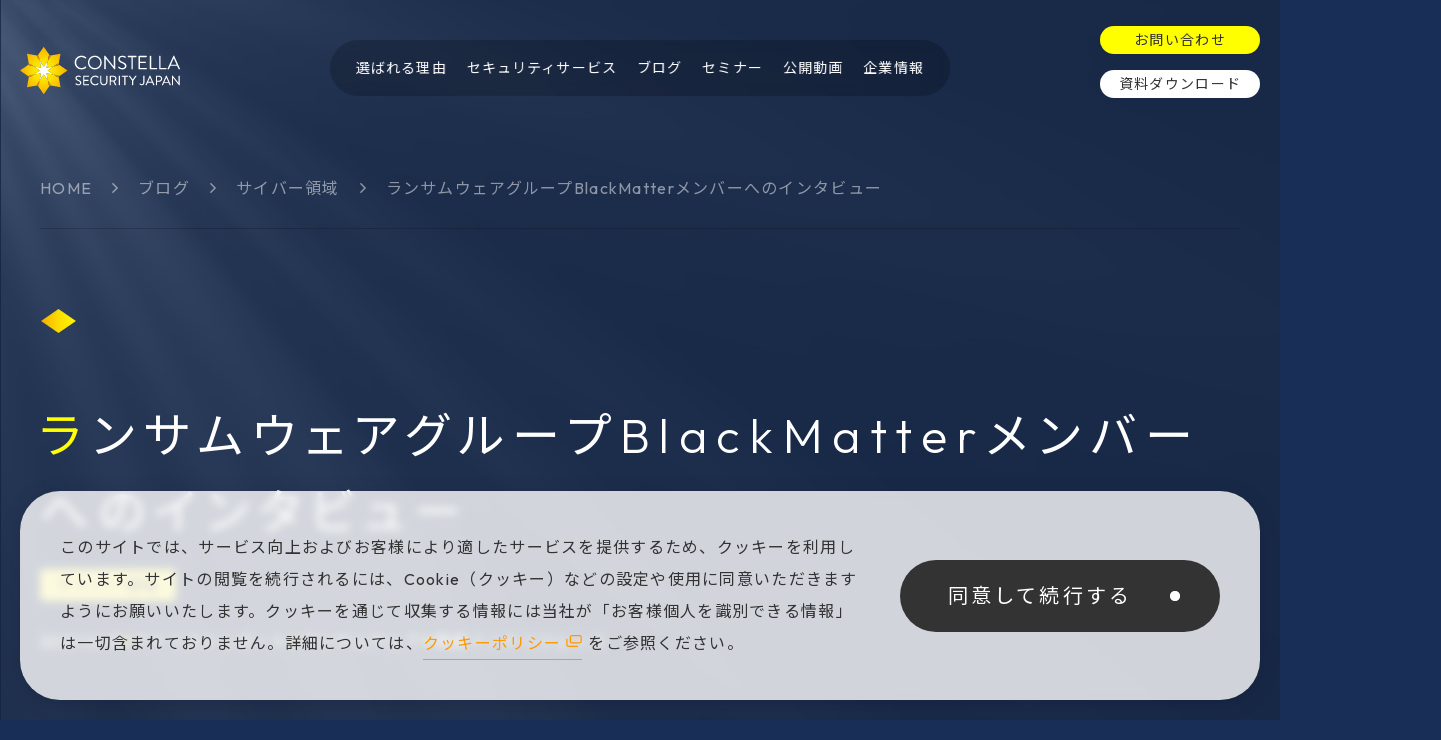

--- FILE ---
content_type: text/html; charset=UTF-8
request_url: https://constella-sec.jp/blog/cyber-security/bm-russianosintinterview/
body_size: 21021
content:
<!DOCTYPE html>
<html lang="ja">
<head>
<meta charset="utf-8">
<meta http-equiv="X-UA-Compatible" content="IE=edge">
<meta name="viewport" content="width=device-width, initial-scale=1">
<meta name="format-detection" content="telephone=no">
<meta name="sitelock-site-verification" content="7052" />
<link rel="icon" href="https://constella-sec.jp/common/img/favicon.ico" type="image/x-icon">
<link rel="shortcut icon" href="https://constella-sec.jp/common/img/favicon.ico" type="image/x-icon">
<meta name='robots' content='index, follow, max-image-preview:large, max-snippet:-1, max-video-preview:-1' />

	<!-- This site is optimized with the Yoast SEO plugin v24.5 - https://yoast.com/wordpress/plugins/seo/ -->
	<title>ランサムウェアグループBlackMatterメンバーへのインタビュー ｜ブログ(サイバー領域)｜(株)コンステラ セキュリティ ジャパン</title>
	<meta name="description" content="2021年11月、RussianOSINTのWebサイトでランサムウェアグループBlackMatterメンバーに対するインタビューを含む記事が公開されました。ロシア語の当該記事を、弊社にて和訳した内容をご紹介いたします。" />
	<link rel="canonical" href="https://constella-sec.jp/blog/cyber-security/bm-russianosintinterview/" />
	<meta property="og:locale" content="ja_JP" />
	<meta property="og:type" content="article" />
	<meta property="og:title" content="ランサムウェアグループBlackMatterメンバーへのインタビュー ｜ブログ(サイバー領域)｜(株)コンステラ セキュリティ ジャパン" />
	<meta property="og:description" content="2021年11月、RussianOSINTのWebサイトでランサムウェアグループBlackMatterメンバーに対するインタビューを含む記事が公開されました。ロシア語の当該記事を、弊社にて和訳した内容をご紹介いたします。" />
	<meta property="og:url" content="https://constella-sec.jp/blog/cyber-security/bm-russianosintinterview/" />
	<meta property="og:site_name" content="株式会社コンステラ セキュリティ ジャパン" />
	<meta property="article:published_time" content="2021-12-13T05:42:12+00:00" />
	<meta property="article:modified_time" content="2024-05-18T11:36:59+00:00" />
	<meta property="og:image" content="https://constella-sec.jp/wp-content/uploads/2021/12/Blackmatterimg.jpg" />
	<meta name="author" content="Yuko_Asai" />
	<meta name="twitter:card" content="summary_large_image" />
	<meta name="twitter:image" content="https://constella-sec.jp/wp-content/uploads/2021/12/Blackmatterimg.jpg" />
	<meta name="twitter:label1" content="執筆者" />
	<meta name="twitter:data1" content="Yuko_Asai" />
	<meta name="twitter:label2" content="推定読み取り時間" />
	<meta name="twitter:data2" content="1分" />
	<script type="application/ld+json" class="yoast-schema-graph">{"@context":"https://schema.org","@graph":[{"@type":"WebPage","@id":"https://constella-sec.jp/blog/cyber-security/bm-russianosintinterview/","url":"https://constella-sec.jp/blog/cyber-security/bm-russianosintinterview/","name":"ランサムウェアグループBlackMatterメンバーへのインタビュー ｜ブログ(サイバー領域)｜(株)コンステラ セキュリティ ジャパン","isPartOf":{"@id":"https://constella-sec.jp/#website"},"primaryImageOfPage":{"@id":"https://constella-sec.jp/blog/cyber-security/bm-russianosintinterview/#primaryimage"},"image":{"@id":"https://constella-sec.jp/blog/cyber-security/bm-russianosintinterview/#primaryimage"},"thumbnailUrl":"https://constella-sec.jp/wp-content/uploads/2021/12/Blackmatterimg.jpg","datePublished":"2021-12-13T05:42:12+00:00","dateModified":"2024-05-18T11:36:59+00:00","author":{"@id":"https://constella-sec.jp/#/schema/person/7630f9de68893cefba40fe68d01c6e42"},"description":"2021年11月、RussianOSINTのWebサイトでランサムウェアグループBlackMatterメンバーに対するインタビューを含む記事が公開されました。ロシア語の当該記事を、弊社にて和訳した内容をご紹介いたします。","inLanguage":"ja","potentialAction":[{"@type":"ReadAction","target":["https://constella-sec.jp/blog/cyber-security/bm-russianosintinterview/"]}]},{"@type":"ImageObject","inLanguage":"ja","@id":"https://constella-sec.jp/blog/cyber-security/bm-russianosintinterview/#primaryimage","url":"https://constella-sec.jp/wp-content/uploads/2021/12/Blackmatterimg.jpg","contentUrl":"https://constella-sec.jp/wp-content/uploads/2021/12/Blackmatterimg.jpg","width":640,"height":360},{"@type":"WebSite","@id":"https://constella-sec.jp/#website","url":"https://constella-sec.jp/","name":"株式会社コンステラ セキュリティ ジャパン","description":"狙われるその前に、一歩先のセキュリティを","potentialAction":[{"@type":"SearchAction","target":{"@type":"EntryPoint","urlTemplate":"https://constella-sec.jp/?s={search_term_string}"},"query-input":{"@type":"PropertyValueSpecification","valueRequired":true,"valueName":"search_term_string"}}],"inLanguage":"ja"},{"@type":"Person","@id":"https://constella-sec.jp/#/schema/person/7630f9de68893cefba40fe68d01c6e42","name":"Yuko_Asai","image":{"@type":"ImageObject","inLanguage":"ja","@id":"https://constella-sec.jp/#/schema/person/image/","url":"https://secure.gravatar.com/avatar/b2f09ef14c7c691ec54d96b2ebfba7be?s=96&d=mm&r=g","contentUrl":"https://secure.gravatar.com/avatar/b2f09ef14c7c691ec54d96b2ebfba7be?s=96&d=mm&r=g","caption":"Yuko_Asai"}}]}</script>
	<!-- / Yoast SEO plugin. -->


<script type="text/javascript">
/* <![CDATA[ */
window._wpemojiSettings = {"baseUrl":"https:\/\/s.w.org\/images\/core\/emoji\/15.0.3\/72x72\/","ext":".png","svgUrl":"https:\/\/s.w.org\/images\/core\/emoji\/15.0.3\/svg\/","svgExt":".svg","source":{"concatemoji":"https:\/\/constella-sec.jp\/wp-includes\/js\/wp-emoji-release.min.js?ver=6.5.7"}};
/*! This file is auto-generated */
!function(i,n){var o,s,e;function c(e){try{var t={supportTests:e,timestamp:(new Date).valueOf()};sessionStorage.setItem(o,JSON.stringify(t))}catch(e){}}function p(e,t,n){e.clearRect(0,0,e.canvas.width,e.canvas.height),e.fillText(t,0,0);var t=new Uint32Array(e.getImageData(0,0,e.canvas.width,e.canvas.height).data),r=(e.clearRect(0,0,e.canvas.width,e.canvas.height),e.fillText(n,0,0),new Uint32Array(e.getImageData(0,0,e.canvas.width,e.canvas.height).data));return t.every(function(e,t){return e===r[t]})}function u(e,t,n){switch(t){case"flag":return n(e,"\ud83c\udff3\ufe0f\u200d\u26a7\ufe0f","\ud83c\udff3\ufe0f\u200b\u26a7\ufe0f")?!1:!n(e,"\ud83c\uddfa\ud83c\uddf3","\ud83c\uddfa\u200b\ud83c\uddf3")&&!n(e,"\ud83c\udff4\udb40\udc67\udb40\udc62\udb40\udc65\udb40\udc6e\udb40\udc67\udb40\udc7f","\ud83c\udff4\u200b\udb40\udc67\u200b\udb40\udc62\u200b\udb40\udc65\u200b\udb40\udc6e\u200b\udb40\udc67\u200b\udb40\udc7f");case"emoji":return!n(e,"\ud83d\udc26\u200d\u2b1b","\ud83d\udc26\u200b\u2b1b")}return!1}function f(e,t,n){var r="undefined"!=typeof WorkerGlobalScope&&self instanceof WorkerGlobalScope?new OffscreenCanvas(300,150):i.createElement("canvas"),a=r.getContext("2d",{willReadFrequently:!0}),o=(a.textBaseline="top",a.font="600 32px Arial",{});return e.forEach(function(e){o[e]=t(a,e,n)}),o}function t(e){var t=i.createElement("script");t.src=e,t.defer=!0,i.head.appendChild(t)}"undefined"!=typeof Promise&&(o="wpEmojiSettingsSupports",s=["flag","emoji"],n.supports={everything:!0,everythingExceptFlag:!0},e=new Promise(function(e){i.addEventListener("DOMContentLoaded",e,{once:!0})}),new Promise(function(t){var n=function(){try{var e=JSON.parse(sessionStorage.getItem(o));if("object"==typeof e&&"number"==typeof e.timestamp&&(new Date).valueOf()<e.timestamp+604800&&"object"==typeof e.supportTests)return e.supportTests}catch(e){}return null}();if(!n){if("undefined"!=typeof Worker&&"undefined"!=typeof OffscreenCanvas&&"undefined"!=typeof URL&&URL.createObjectURL&&"undefined"!=typeof Blob)try{var e="postMessage("+f.toString()+"("+[JSON.stringify(s),u.toString(),p.toString()].join(",")+"));",r=new Blob([e],{type:"text/javascript"}),a=new Worker(URL.createObjectURL(r),{name:"wpTestEmojiSupports"});return void(a.onmessage=function(e){c(n=e.data),a.terminate(),t(n)})}catch(e){}c(n=f(s,u,p))}t(n)}).then(function(e){for(var t in e)n.supports[t]=e[t],n.supports.everything=n.supports.everything&&n.supports[t],"flag"!==t&&(n.supports.everythingExceptFlag=n.supports.everythingExceptFlag&&n.supports[t]);n.supports.everythingExceptFlag=n.supports.everythingExceptFlag&&!n.supports.flag,n.DOMReady=!1,n.readyCallback=function(){n.DOMReady=!0}}).then(function(){return e}).then(function(){var e;n.supports.everything||(n.readyCallback(),(e=n.source||{}).concatemoji?t(e.concatemoji):e.wpemoji&&e.twemoji&&(t(e.twemoji),t(e.wpemoji)))}))}((window,document),window._wpemojiSettings);
/* ]]> */
</script>
<style id='wp-emoji-styles-inline-css' type='text/css'>

	img.wp-smiley, img.emoji {
		display: inline !important;
		border: none !important;
		box-shadow: none !important;
		height: 1em !important;
		width: 1em !important;
		margin: 0 0.07em !important;
		vertical-align: -0.1em !important;
		background: none !important;
		padding: 0 !important;
	}
</style>
<link rel='stylesheet' id='wp-block-library-css' href='https://constella-sec.jp/wp-includes/css/dist/block-library/style.min.css?ver=6.5.7' type='text/css' media='all' />
<style id='classic-theme-styles-inline-css' type='text/css'>
/*! This file is auto-generated */
.wp-block-button__link{color:#fff;background-color:#32373c;border-radius:9999px;box-shadow:none;text-decoration:none;padding:calc(.667em + 2px) calc(1.333em + 2px);font-size:1.125em}.wp-block-file__button{background:#32373c;color:#fff;text-decoration:none}
</style>
<style id='global-styles-inline-css' type='text/css'>
body{--wp--preset--color--black: #000000;--wp--preset--color--cyan-bluish-gray: #abb8c3;--wp--preset--color--white: #ffffff;--wp--preset--color--pale-pink: #f78da7;--wp--preset--color--vivid-red: #cf2e2e;--wp--preset--color--luminous-vivid-orange: #ff6900;--wp--preset--color--luminous-vivid-amber: #fcb900;--wp--preset--color--light-green-cyan: #7bdcb5;--wp--preset--color--vivid-green-cyan: #00d084;--wp--preset--color--pale-cyan-blue: #8ed1fc;--wp--preset--color--vivid-cyan-blue: #0693e3;--wp--preset--color--vivid-purple: #9b51e0;--wp--preset--gradient--vivid-cyan-blue-to-vivid-purple: linear-gradient(135deg,rgba(6,147,227,1) 0%,rgb(155,81,224) 100%);--wp--preset--gradient--light-green-cyan-to-vivid-green-cyan: linear-gradient(135deg,rgb(122,220,180) 0%,rgb(0,208,130) 100%);--wp--preset--gradient--luminous-vivid-amber-to-luminous-vivid-orange: linear-gradient(135deg,rgba(252,185,0,1) 0%,rgba(255,105,0,1) 100%);--wp--preset--gradient--luminous-vivid-orange-to-vivid-red: linear-gradient(135deg,rgba(255,105,0,1) 0%,rgb(207,46,46) 100%);--wp--preset--gradient--very-light-gray-to-cyan-bluish-gray: linear-gradient(135deg,rgb(238,238,238) 0%,rgb(169,184,195) 100%);--wp--preset--gradient--cool-to-warm-spectrum: linear-gradient(135deg,rgb(74,234,220) 0%,rgb(151,120,209) 20%,rgb(207,42,186) 40%,rgb(238,44,130) 60%,rgb(251,105,98) 80%,rgb(254,248,76) 100%);--wp--preset--gradient--blush-light-purple: linear-gradient(135deg,rgb(255,206,236) 0%,rgb(152,150,240) 100%);--wp--preset--gradient--blush-bordeaux: linear-gradient(135deg,rgb(254,205,165) 0%,rgb(254,45,45) 50%,rgb(107,0,62) 100%);--wp--preset--gradient--luminous-dusk: linear-gradient(135deg,rgb(255,203,112) 0%,rgb(199,81,192) 50%,rgb(65,88,208) 100%);--wp--preset--gradient--pale-ocean: linear-gradient(135deg,rgb(255,245,203) 0%,rgb(182,227,212) 50%,rgb(51,167,181) 100%);--wp--preset--gradient--electric-grass: linear-gradient(135deg,rgb(202,248,128) 0%,rgb(113,206,126) 100%);--wp--preset--gradient--midnight: linear-gradient(135deg,rgb(2,3,129) 0%,rgb(40,116,252) 100%);--wp--preset--font-size--small: 13px;--wp--preset--font-size--medium: 20px;--wp--preset--font-size--large: 36px;--wp--preset--font-size--x-large: 42px;--wp--preset--spacing--20: 0.44rem;--wp--preset--spacing--30: 0.67rem;--wp--preset--spacing--40: 1rem;--wp--preset--spacing--50: 1.5rem;--wp--preset--spacing--60: 2.25rem;--wp--preset--spacing--70: 3.38rem;--wp--preset--spacing--80: 5.06rem;--wp--preset--shadow--natural: 6px 6px 9px rgba(0, 0, 0, 0.2);--wp--preset--shadow--deep: 12px 12px 50px rgba(0, 0, 0, 0.4);--wp--preset--shadow--sharp: 6px 6px 0px rgba(0, 0, 0, 0.2);--wp--preset--shadow--outlined: 6px 6px 0px -3px rgba(255, 255, 255, 1), 6px 6px rgba(0, 0, 0, 1);--wp--preset--shadow--crisp: 6px 6px 0px rgba(0, 0, 0, 1);}:where(.is-layout-flex){gap: 0.5em;}:where(.is-layout-grid){gap: 0.5em;}body .is-layout-flex{display: flex;}body .is-layout-flex{flex-wrap: wrap;align-items: center;}body .is-layout-flex > *{margin: 0;}body .is-layout-grid{display: grid;}body .is-layout-grid > *{margin: 0;}:where(.wp-block-columns.is-layout-flex){gap: 2em;}:where(.wp-block-columns.is-layout-grid){gap: 2em;}:where(.wp-block-post-template.is-layout-flex){gap: 1.25em;}:where(.wp-block-post-template.is-layout-grid){gap: 1.25em;}.has-black-color{color: var(--wp--preset--color--black) !important;}.has-cyan-bluish-gray-color{color: var(--wp--preset--color--cyan-bluish-gray) !important;}.has-white-color{color: var(--wp--preset--color--white) !important;}.has-pale-pink-color{color: var(--wp--preset--color--pale-pink) !important;}.has-vivid-red-color{color: var(--wp--preset--color--vivid-red) !important;}.has-luminous-vivid-orange-color{color: var(--wp--preset--color--luminous-vivid-orange) !important;}.has-luminous-vivid-amber-color{color: var(--wp--preset--color--luminous-vivid-amber) !important;}.has-light-green-cyan-color{color: var(--wp--preset--color--light-green-cyan) !important;}.has-vivid-green-cyan-color{color: var(--wp--preset--color--vivid-green-cyan) !important;}.has-pale-cyan-blue-color{color: var(--wp--preset--color--pale-cyan-blue) !important;}.has-vivid-cyan-blue-color{color: var(--wp--preset--color--vivid-cyan-blue) !important;}.has-vivid-purple-color{color: var(--wp--preset--color--vivid-purple) !important;}.has-black-background-color{background-color: var(--wp--preset--color--black) !important;}.has-cyan-bluish-gray-background-color{background-color: var(--wp--preset--color--cyan-bluish-gray) !important;}.has-white-background-color{background-color: var(--wp--preset--color--white) !important;}.has-pale-pink-background-color{background-color: var(--wp--preset--color--pale-pink) !important;}.has-vivid-red-background-color{background-color: var(--wp--preset--color--vivid-red) !important;}.has-luminous-vivid-orange-background-color{background-color: var(--wp--preset--color--luminous-vivid-orange) !important;}.has-luminous-vivid-amber-background-color{background-color: var(--wp--preset--color--luminous-vivid-amber) !important;}.has-light-green-cyan-background-color{background-color: var(--wp--preset--color--light-green-cyan) !important;}.has-vivid-green-cyan-background-color{background-color: var(--wp--preset--color--vivid-green-cyan) !important;}.has-pale-cyan-blue-background-color{background-color: var(--wp--preset--color--pale-cyan-blue) !important;}.has-vivid-cyan-blue-background-color{background-color: var(--wp--preset--color--vivid-cyan-blue) !important;}.has-vivid-purple-background-color{background-color: var(--wp--preset--color--vivid-purple) !important;}.has-black-border-color{border-color: var(--wp--preset--color--black) !important;}.has-cyan-bluish-gray-border-color{border-color: var(--wp--preset--color--cyan-bluish-gray) !important;}.has-white-border-color{border-color: var(--wp--preset--color--white) !important;}.has-pale-pink-border-color{border-color: var(--wp--preset--color--pale-pink) !important;}.has-vivid-red-border-color{border-color: var(--wp--preset--color--vivid-red) !important;}.has-luminous-vivid-orange-border-color{border-color: var(--wp--preset--color--luminous-vivid-orange) !important;}.has-luminous-vivid-amber-border-color{border-color: var(--wp--preset--color--luminous-vivid-amber) !important;}.has-light-green-cyan-border-color{border-color: var(--wp--preset--color--light-green-cyan) !important;}.has-vivid-green-cyan-border-color{border-color: var(--wp--preset--color--vivid-green-cyan) !important;}.has-pale-cyan-blue-border-color{border-color: var(--wp--preset--color--pale-cyan-blue) !important;}.has-vivid-cyan-blue-border-color{border-color: var(--wp--preset--color--vivid-cyan-blue) !important;}.has-vivid-purple-border-color{border-color: var(--wp--preset--color--vivid-purple) !important;}.has-vivid-cyan-blue-to-vivid-purple-gradient-background{background: var(--wp--preset--gradient--vivid-cyan-blue-to-vivid-purple) !important;}.has-light-green-cyan-to-vivid-green-cyan-gradient-background{background: var(--wp--preset--gradient--light-green-cyan-to-vivid-green-cyan) !important;}.has-luminous-vivid-amber-to-luminous-vivid-orange-gradient-background{background: var(--wp--preset--gradient--luminous-vivid-amber-to-luminous-vivid-orange) !important;}.has-luminous-vivid-orange-to-vivid-red-gradient-background{background: var(--wp--preset--gradient--luminous-vivid-orange-to-vivid-red) !important;}.has-very-light-gray-to-cyan-bluish-gray-gradient-background{background: var(--wp--preset--gradient--very-light-gray-to-cyan-bluish-gray) !important;}.has-cool-to-warm-spectrum-gradient-background{background: var(--wp--preset--gradient--cool-to-warm-spectrum) !important;}.has-blush-light-purple-gradient-background{background: var(--wp--preset--gradient--blush-light-purple) !important;}.has-blush-bordeaux-gradient-background{background: var(--wp--preset--gradient--blush-bordeaux) !important;}.has-luminous-dusk-gradient-background{background: var(--wp--preset--gradient--luminous-dusk) !important;}.has-pale-ocean-gradient-background{background: var(--wp--preset--gradient--pale-ocean) !important;}.has-electric-grass-gradient-background{background: var(--wp--preset--gradient--electric-grass) !important;}.has-midnight-gradient-background{background: var(--wp--preset--gradient--midnight) !important;}.has-small-font-size{font-size: var(--wp--preset--font-size--small) !important;}.has-medium-font-size{font-size: var(--wp--preset--font-size--medium) !important;}.has-large-font-size{font-size: var(--wp--preset--font-size--large) !important;}.has-x-large-font-size{font-size: var(--wp--preset--font-size--x-large) !important;}
.wp-block-navigation a:where(:not(.wp-element-button)){color: inherit;}
:where(.wp-block-post-template.is-layout-flex){gap: 1.25em;}:where(.wp-block-post-template.is-layout-grid){gap: 1.25em;}
:where(.wp-block-columns.is-layout-flex){gap: 2em;}:where(.wp-block-columns.is-layout-grid){gap: 2em;}
.wp-block-pullquote{font-size: 1.5em;line-height: 1.6;}
</style>
<link rel="https://api.w.org/" href="https://constella-sec.jp/wp-json/" /><link rel="alternate" type="application/json" href="https://constella-sec.jp/wp-json/wp/v2/posts/4112" /><link rel="EditURI" type="application/rsd+xml" title="RSD" href="https://constella-sec.jp/xmlrpc.php?rsd" />
<meta name="generator" content="WordPress 6.5.7" />
<link rel='shortlink' href='https://constella-sec.jp/?p=4112' />
<link rel="alternate" type="application/json+oembed" href="https://constella-sec.jp/wp-json/oembed/1.0/embed?url=https%3A%2F%2Fconstella-sec.jp%2Fblog%2Fcyber-security%2Fbm-russianosintinterview%2F" />
<link rel="alternate" type="text/xml+oembed" href="https://constella-sec.jp/wp-json/oembed/1.0/embed?url=https%3A%2F%2Fconstella-sec.jp%2Fblog%2Fcyber-security%2Fbm-russianosintinterview%2F&#038;format=xml" />
<link rel="icon" href="https://constella-sec.jp/wp-content/uploads/2024/05/cropped-ico-32x32.png" sizes="32x32" />
<link rel="icon" href="https://constella-sec.jp/wp-content/uploads/2024/05/cropped-ico-192x192.png" sizes="192x192" />
<link rel="apple-touch-icon" href="https://constella-sec.jp/wp-content/uploads/2024/05/cropped-ico-180x180.png" />
<meta name="msapplication-TileImage" content="https://constella-sec.jp/wp-content/uploads/2024/05/cropped-ico-270x270.png" />
<!-- Google tag (gtag.js) -->
<script async src="https://www.googletagmanager.com/gtag/js?id=G-K53DKD1FB5"></script>
<script>
  window.dataLayer = window.dataLayer || [];
  function gtag(){dataLayer.push(arguments);}
  gtag('js', new Date());

  gtag('config', 'G-K53DKD1FB5');
</script>
<!-- canonical -->
<link rel="canonical" href="https://constella-sec.jp/">
<!-- dns-prefetch -->
<link rel="preconnect dns-prefetch" href="//www.google-analytics.com">
<link rel="preconnect dns-prefetch" href="//www.googletagmanager.com">
<link rel="dns-prefetch" href="//www.google.com">
<link rel="dns-prefetch" href="//code.jquery.com">
<link rel="dns-prefetch" href="//cdnjs.cloudflare.com">
<link rel="dns-prefetch" href="//constella-sec.jp">
<link rel="preconnect" href="https://fonts.googleapis.com">
<link rel="preconnect" href="https://fonts.gstatic.com" crossorigin>
<!-- Google Fonts -->
<link href="https://fonts.googleapis.com/css2?family=Noto+Sans+JP:wght@400;500;700&family=Outfit:wght@100;200;300;400&display=swap" rel="stylesheet">
<!-- css -->
<link rel="stylesheet" href="https://constella-sec.jp/common/css/style.css">
<!-- お客様編集用css -->
<link rel="stylesheet" href="https://constella-sec.jp/common/css/swiper.css">
<link rel="stylesheet" href="https://constella-sec.jp/common/css/customer.css?ver=2.0">
<link rel="stylesheet" href="https://constella-sec.jp/common/css/add.css">
<!-- MV事前読込 -->
<!-- jQuery -->
<script src="https://code.jquery.com/jquery-2.2.4.min.js" integrity="sha256-BbhdlvQf/xTY9gja0Dq3HiwQF8LaCRTXxZKRutelT44=" crossorigin="anonymous"></script>
<script src="https://cdnjs.cloudflare.com/ajax/libs/protonet-jquery.inview/1.1.2/jquery.inview.min.js"></script>
  <script src="https://cdn.jsdelivr.net/npm/swiper/swiper-bundle.min.js"></script>
</head>
<body class="p-lower p-blog__entry">

	<div id="wrapper" class="post-4112 post type-post status-publish format-standard has-post-thumbnail hentry category-cyber-security tag_topics-analyst-report tag_topics-ransomware tag_topics-threat-intelligence">
		<header class="l-header">
			<p class="l-header__logo">
				<a href="https://constella-sec.jp/">
					<img src="https://constella-sec.jp/common/img/logo-white.svg" alt="Constella Security Japan" width="206" height="61">
				</a>
			</p>
			<div class="l-header__sp-btn">
				<p>MENU</p>
				<span></span><span></span><span></span>
			</div>
			<div class="l-header__content">
				<nav class="l-header__nav">
					<ul class="l-header__nav__1st-list">
						<li class="l-header__nav__1st-list__item">
							<a href="https://constella-sec.jp/strength/"><span>選ばれる理由</span></a>
						</li>
						<li class="l-header__nav__1st-list__item">
							<a href="https://constella-sec.jp/security-service/"><span>セキュリティサービス</span></a>
							<span class="c-toggle"><span></span><span></span></span>
							<div class="l-header__nav__2nd-list__wrap">
								<h2>サイバー領域<span class="c-toggle"><span></span><span></span></span></h2>
								<ul class="l-header__nav__2nd-list">
																					<li class="l-header__nav__2nd-list__item">
													<a href="https://constella-sec.jp/security-service/group-ib/"><span>Group-IB</span></a>
												</li>
																								<li class="l-header__nav__2nd-list__item">
													<a href="https://constella-sec.jp/security-service/csj-pdns/"><span>CSJ プロテクティブDNS</span></a>
												</li>
																								<li class="l-header__nav__2nd-list__item">
													<a href="https://constella-sec.jp/security-service/cypex/"><span>Cypex</span></a>
												</li>
																								<li class="l-header__nav__2nd-list__item">
													<a href="https://constella-sec.jp/security-service/opencti/"><span>OpenCTI</span></a>
												</li>
																								<li class="l-header__nav__2nd-list__item">
													<a href="https://constella-sec.jp/security-service/thx-series/"><span>THXシリーズ</span></a>
												</li>
																								<li class="l-header__nav__2nd-list__item">
													<a href="https://constella-sec.jp/security-service/bitsight/"><span>Bitsight</span></a>
												</li>
																								<li class="l-header__nav__2nd-list__item">
													<a href="https://constella-sec.jp/security-service/domaintools/"><span>DomainTools®</span></a>
												</li>
																								<li class="l-header__nav__2nd-list__item">
													<a href="https://constella-sec.jp/security-service/gitguadian/"><span>GitGuardian</span></a>
												</li>
																								<li class="l-header__nav__2nd-list__item">
													<a href="https://constella-sec.jp/security-service/threatsonar/"><span>ThreatSonar</span></a>
												</li>
																								<li class="l-header__nav__2nd-list__item">
													<a href="https://constella-sec.jp/security-service/intel471/"><span>Intel471</span></a>
												</li>
																				</ul>
								<h2>認知領域<span class="c-toggle"><span></span><span></span></span></h2>
								<ul class="l-header__nav__2nd-list">
																					<li class="l-header__nav__2nd-list__item">
													<a href="https://constella-sec.jp/security-service/twx-infoops/"><span>情報作戦分析フレームワーク</span></a>
												</li>
																								<li class="l-header__nav__2nd-list__item">
													<a href="https://constella-sec.jp/security-service/social-media-intelligence/"><span>ソーシャルメディア脅威インテリジェンスマネージドサービス</span></a>
												</li>
																								<li class="l-header__nav__2nd-list__item">
													<a href="https://constella-sec.jp/security-service/cyabra/"><span>Cyabra</span></a>
												</li>
																								<li class="l-header__nav__2nd-list__item">
													<a href="https://constella-sec.jp/security-service/voyagerlabs/"><span>VoyagerLabs</span></a>
												</li>
																				</ul>
								<h2>サイバー領域・認知領域<span class="c-toggle"><span></span><span></span></span></h2>
								<ul class="l-header__nav__2nd-list">
																					<li class="l-header__nav__2nd-list__item">
													<a href="https://constella-sec.jp/security-service/threatvision/"><span>ThreatVision</span></a>
												</li>
																				</ul>
								<h2>その他<span class="c-toggle"><span></span><span></span></span></h2>
								<ul class="l-header__nav__2nd-list">
																					<li class="l-header__nav__2nd-list__item">
													<a href="https://constella-sec.jp/security-service/uppsalasec/"><span>暗号資産・ＮＦＴ追跡サービス</span></a>
												</li>
																				</ul>
							</div>
						</li>
						<li class="l-header__nav__1st-list__item">
							<a href="https://constella-sec.jp/blog/"><span>ブログ</span></a>
							<span class="c-toggle"><span></span><span></span></span>
							<div class="l-header__nav__2nd-list__wrap">
								<ul class="l-header__nav__2nd-list">
									<li class="l-header__nav__2nd-list__item">
										<a href="https://constella-sec.jp/blog/category/cyber-security/"><span>サイバー領域</span></a>
									</li>
									<li class="l-header__nav__2nd-list__item">
										<a href="https://constella-sec.jp/blog/category/information-warfare/"><span>認知領域</span></a>
									</li>
									<li class="l-header__nav__2nd-list__item">
										<a href="https://constella-sec.jp/blog/category/hobokomo-securitynews/"><span>ほぼこもセキュリティニュース</span></a>
									</li>
								</ul>
							</div>
						</li>
						<li class="l-header__nav__1st-list__item">
							<a href="https://constella-sec.jp/seminar/"><span>セミナー</span></a>
						</li>
						<li class="l-header__nav__1st-list__item">
							<a href="https://constella-sec.jp/movie/"><span>公開動画</span></a>
						</li>
						<li class="l-header__nav__1st-list__item">
							<a href="https://constella-sec.jp/company/"><span>企業情報</span></a>
							<span class="c-toggle"><span></span><span></span></span>
							<div class="l-header__nav__2nd-list__wrap">
								<ul class="l-header__nav__2nd-list">
									<li class="l-header__nav__2nd-list__item">
										<a href="https://constella-sec.jp/company/"><span>会社概要</span></a>
									</li>
									<li class="l-header__nav__2nd-list__item">
										<a href="https://constella-sec.jp/company/logo/"><span>社名・ロゴの由来</span></a>
									</li>
								</ul>
							</div>
						</li>
					</ul>
				</nav>
				<ul class="l-header__btns">
					<li class="l-header__btns__item">
						<a href="https://constella-sec.jp/form/all/" class="-contact"><span>お問い合わせ</span></a>
					</li>
					<li class="l-header__btns__item">
						<a href="https://constella-sec.jp/download/" class="-download"><span>資料ダウンロード</span></a>
					</li>
				</ul>
			</div>
		</header>		<div class="l-contents-wrapper">
			<div class="l-breadcrumb">
				<ul class="l-breadcrumb__list">
					<li class="l-breadcrumb__list__item">
						<a href="https://constella-sec.jp/">HOME</a>
					</li>
					<li class="l-breadcrumb__list__item">
						<a href="https://constella-sec.jp/blog/">ブログ</a>
					</li>
					<li class="l-breadcrumb__list__item">
												<a href="https://constella-sec.jp/blog/category/cyber-security/">サイバー領域</a>
					</li>
					<li class="l-breadcrumb__list__item">
						<span>ランサムウェアグループBlackMatterメンバーへのインタビュー</span>
					</li>
				</ul>
			</div>
			<section class="l-title">
				<h1 class="c-title--l">ランサムウェアグループBlackMatterメンバーへのインタビュー</h1>
				<div class="l-title__data">
										<a href="https://constella-sec.jp/blog/category/cyber-security/" class="-cat -cyber-security">サイバー領域</a>
					<div class="l-title__data__others">
						<time class="l-title__data__date" datetime="2021-12-13">2021.12.13</time>
						<ul class="l-title__data__tags">
							<li><a href="https://constella-sec.jp/tag_topics/analyst-report/">アナリストレポート</a></li><li><a href="https://constella-sec.jp/tag_topics/ransomware/">ランサムウェア</a></li><li><a href="https://constella-sec.jp/tag_topics/threat-intelligence/">脅威インテリジェンス</a></li>						</ul>
					</div>
				</div>
			</section>
			<div class="l-contents">
				<aside class="l-aside">
					<nav class="l-aside__index">
						<h2 class="l-aside__index__title">目次</h2>
						<ul class="l-aside__index__list"></ul>
					</nav>
				</aside>
				<main class="l-main">
					<article class="l-article">
						<div class="entry-body">
							
<figure><img decoding="async" src="https://constella-sec.jp/wp-content/uploads/2021/12/Blackmatterimg.jpg" alt=""/></figure>



<p>2021年11月、<strong>RussianOSINT</strong>のWebサイトでランサムウェアグループBlackMatterメンバーに対するインタビューを含む記事が公開されました。ロシア語の当該記事を、弊社にて和訳した内容をご紹介いたします。</p>



<p><span style="color:#f40505"><strong>当記事のインタビュー部分は、RussianOSINTの記事を承諾を得て翻訳・要約したものです。弊社は該当のサイト運営者とは無関係であり、また、その内容の正確性及び安全性を保証するものではありません。よって掲載されている情報に起因して被った損害、損失に対して弊社は名目の如何を問わず一切の責任を負いません</strong>。</span></p>



<p>参照：https://telegra.ph/Tekstovoe-intervyu-s-BlackMatter-Vsem-zhelaem-mira-i-dobra-bez-nas-ehtot-mir-stanet-luchshe-11-04</p>



<figure><img decoding="async" src="https://constella-sec.jp/wp-content/uploads/2021/01/image.png" alt=""/></figure>



<p><strong>なお、この記事でご紹介しているのはRussianOSINTによるBlackMatterへのインタビューの日本語訳ですが、テリロジーワークスも独自にBlackMatterへのインタビューを行いました。その内容と分析結果をまとめたレポートは、以下の記事で公開しております。併せてご覧ください。</strong></p>



<figure class="wp-block-embed is-type-wp-embed is-provider-テリロジーワークス wp-block-embed-テリロジーワークス"><div class="wp-block-embed__wrapper">
<blockquote data-secret="PWlu6X8YNd"><a href="https://constella-sec.jp/blog/cyber-security/blackmatter/">【分析レポート公開】BlackMatter: ランサムウェアグループメンバーへのインタビューの分析</a></blockquote><iframe sandbox="allow-scripts" security="restricted" title="&#8220;【分析レポート公開】BlackMatter: ランサムウェアグループメンバーへのインタビューの分析&#8221; &#8212; コンステラ・セキュリティ・ジャパン" src="https://constella-sec.jp/blog/cyber-security/blackmatter/embed/#?secret=nl3lB7chEf#?secret=PWlu6X8YNd" data-secret="PWlu6X8YNd" width="500" height="282" frameborder="0" marginwidth="0" marginheight="0" scrolling="no"></iframe>
</div></figure>



<h2 > RussianOSINTとは </h2>



<p><strong>RussianOSINT</strong>はロシア人のセキュリティリサーチャーが運営するYouTubeチャンネルで、昨年2020年10月には当時猛威を振るっていたランサムウェアグループREvilのメンバーに対するインタビュー動画を公開し、注目を集めました。続けて彼らはランサムウェアグループLockBitメンバーへのインタビュー動画も公開しています。<br>REvil、LockBitへのインタビュー動画は以下の記事で弊社が和訳しています。 </p>



<p></p>



<div>
<div>
<figure class="wp-block-embed is-type-wp-embed is-provider-テリロジーワークス wp-block-embed-テリロジーワークス"><div class="wp-block-embed__wrapper">
<blockquote data-secret="lTOeGyh4Hw"><a href="https://constella-sec.jp/blog/cyber-security/revil/">ランサムウェアグループREvilメンバーへのインタビュー</a></blockquote><iframe sandbox="allow-scripts" security="restricted" title="&#8220;ランサムウェアグループREvilメンバーへのインタビュー&#8221; &#8212; コンステラ・セキュリティ・ジャパン" src="https://constella-sec.jp/blog/cyber-security/revil/embed/#?secret=DisxBdsfPE#?secret=lTOeGyh4Hw" data-secret="lTOeGyh4Hw" width="500" height="282" frameborder="0" marginwidth="0" marginheight="0" scrolling="no"></iframe>
</div></figure>
</div>



<div>
<figure class="wp-block-embed is-type-wp-embed is-provider-テリロジーワークス wp-block-embed-テリロジーワークス"><div class="wp-block-embed__wrapper">
<blockquote data-secret="G5FEjneri9"><a href="https://constella-sec.jp/blog/cyber-security/lockbit-russianosintinterview/">ランサムウェアグループLockBitメンバーへのインタビュー</a></blockquote><iframe sandbox="allow-scripts" security="restricted" title="&#8220;ランサムウェアグループLockBitメンバーへのインタビュー&#8221; &#8212; コンステラ・セキュリティ・ジャパン" src="https://constella-sec.jp/blog/cyber-security/lockbit-russianosintinterview/embed/#?secret=Btzt0BKeQo#?secret=G5FEjneri9" data-secret="G5FEjneri9" width="500" height="282" frameborder="0" marginwidth="0" marginheight="0" scrolling="no"></iframe>
</div></figure>



<p></p>
</div>
</div>



<p> 弊社も独自にREvil、LockBitメンバーへのインタビューに成功し、分析結果をレポートとして公開しています。 </p>



<div>
<div>
<figure class="wp-block-embed is-type-wp-embed is-provider-テリロジーワークス wp-block-embed-テリロジーワークス"><div class="wp-block-embed__wrapper">
<blockquote data-secret="aj2hwOBakx"><a href="https://constella-sec.jp/blog/cyber-security/revil-report2106/">【分析レポート公開】ランサムウェアグループREvilへのインタビューから垣間見えたその実態とは</a></blockquote><iframe sandbox="allow-scripts" security="restricted" title="&#8220;【分析レポート公開】ランサムウェアグループREvilへのインタビューから垣間見えたその実態とは&#8221; &#8212; コンステラ・セキュリティ・ジャパン" src="https://constella-sec.jp/blog/cyber-security/revil-report2106/embed/#?secret=RGe0HTbHgs#?secret=aj2hwOBakx" data-secret="aj2hwOBakx" width="500" height="282" frameborder="0" marginwidth="0" marginheight="0" scrolling="no"></iframe>
</div></figure>
</div>



<div>
<figure class="wp-block-embed is-type-wp-embed is-provider-テリロジーワークス wp-block-embed-テリロジーワークス"><div class="wp-block-embed__wrapper">
<blockquote data-secret="dsASGRjfgD"><a href="https://constella-sec.jp/blog/cyber-security/lockbitanalysis/">【分析レポート公開】LockBit: ランサムウェアグループメンバーへのインタビューの分析</a></blockquote><iframe sandbox="allow-scripts" security="restricted" title="&#8220;【分析レポート公開】LockBit: ランサムウェアグループメンバーへのインタビューの分析&#8221; &#8212; コンステラ・セキュリティ・ジャパン" src="https://constella-sec.jp/blog/cyber-security/lockbitanalysis/embed/#?secret=KiSSi2cyIb#?secret=dsASGRjfgD" data-secret="dsASGRjfgD" width="500" height="282" frameborder="0" marginwidth="0" marginheight="0" scrolling="no"></iframe>
</div></figure>
</div>
</div>



<h2 >BlackMatterランサムウェアとは</h2>



<p>BlackMatterは2021年7月下旬に初めて姿を現したランサムウェアグループです。 他のランサムウェアグループと同様に、BlackMatterはRaaSアフィリエイトプログラムを運営しており、企業ネットワークへのアクセス権を購入し、利益を分配する形でネットワークアクセスブローカーと協力します。BlackMatterが収益の大きい大規模企業に関心を示したため、このランサムウェアグループは世界中のスレットインテリジェンスの専門家の関心を呼びました。BlackMatterが用いるソフトウェアやインフラのサンプルを詳細に分析した結果、BlackMatterは消息を絶ったDarkSideのリブランドであると仮定する研究者もいました。</p>



<p>しかし、BlackMatterは本年11月1日にプロジェクトの閉鎖を突然発表しました。活動の停止を宣言したとはいえ、その活動を分析することは有意義です。なぜならば、大多数のRaaSは攻撃に際して共通した技術や方法を用いるからです。従って、その理解はBlackMatterのみならずその他のランサムウェアへの対策にも有用となります。</p>



<p>詳細はぜひ、<a href="https://constella-sec.jp/blog/cyber-security/blackmatter/" target="_blank" rel="noreferrer noopener">テリロジーワークスによる分析レポート</a>をダウンロードしてください。</p>



<h2 > RussianOSINTによるBlackMatterメンバーへのインタビュー和訳（要約）</h2>



<p><strong>問1　BlackMatterとDarkSideの間に何か繋がりはあるのか？西側諸国の情報セキュリティ専門家の間では、あなた方の名前はDarkSideのリブランドに他ならないという意見もある。結局のところ、あなた方は何者なのか？</strong></p>



<p>―――BlackMatterのプロジェクトの背後には様々な人物がいたが、唯一、DarkSideの閉鎖前にそのソースコードを購入したということがそれらの人々を結び付けていた。管理者パネル及びWindowsのソースコードは購入したが、ソースコードの販売に関する合意に到達していなかったため、Linuxについてはゼロから開発せざるを得なかった。</p>



<p><strong>問2　アフィリエイトプログラムの評判は、マスコミが攻撃について言及した数、企業ブランド名、身代金の金額に大きく左右されるかもしれない。専門家でもなければ、AvaddonとConti、REvilとMaze、LockBitとBabukをそれぞれ区別することは難しい。それならば、ランサムウェア間の基本的な違いは何か？広報活動や技術的特徴に違いがあるのか？</strong></p>



<p>―――我々は、マーケティング、ポジショニング、技術的特徴が重要な役割を果たしていると考える。一般的に、ランサムウェアオペレータに大した違いはない。</p>



<p><strong>問3　BlackMatterは何故REvil、DarkSide、LockBitを参考にした一方で、Avaddon、Conti、Maze、Babukやその他のランサムウェアオペレータを参考にしなかったのか？</strong></p>



<p>―――最初の2つのランサムウェアオペレータ（注：REvilとDarkSide）は、彼らの市場におけるポジショニング戦略と革新的なソリューションによって選ばれた。Lockbitは、彼らの唯一悪くない点であるWindowsのコードベースによって選ばれた。残りのランサムウェアオペレータを選ばなかったのは、彼らの開発レベルが稚拙だったから或いはアフィリエイトプログラムの始動の時点で市場にまだ存在していなかったからである。</p>



<p><strong>問4　なぜ捜査の対象になっているランサムウェアオペレータ自身が、その足取りを追う立場にいるブロガー、大手メディアの記者、さらにはスレットインテリジェンス企業に所属するサイバーセキュリティの専門家とのインタビューに応じるのか？メディアに取り上げられることを恐れる者もいる中で、自分達のことを知られることを厭わない者もいるのは何故か？</strong></p>



<p>―――インタビューが我々のプライバシーを侵害しない形式で行われたからだ。また、我々もこのビジネスから手を引いており、インタビュー内容が公開される時には全ての証拠は既に隠滅されている。</p>



<p><strong>問5　ランサムウェアグループは、記者、ブロガー、サイバーセキュリティ専門家とのインタビューを行う際に、彼らが特務機関と協力関係にあるかどうかを確認するか？</strong></p>



<p>―――彼らが我々の個人情報を特定できないのと同様に、我々も協力関係を確認することはできない。この世は舞台だ。</p>



<p><strong>問6　あなた方は最初の公開インタビューとして、元ハッカーで現在はRecorded Future社に勤務しているDmitry Smilyanets氏のインタビューに応じた。同社は元々、Google社及びCIAと近しい関係にあるベンチャー企業In-Q-Tel社によってスタートアップ企業として設立されたことは良く知られている。西側諸国の複数のメディアによると、CIS諸国出身とされるランサムウェアグループが、米国諜報機関のアナリストによって意図的に用意された質問に答えることで、行動分析に基づいた分析を容易にしていることになる。ランサムウェアオペレータの立場からすると、この報道は甚だ狂気じみているが、実際、インタビューにはどういう意味があったのか？</strong></p>



<p>―――当時、Blackmatterには、潜在的なクライアントからの関心を引くために、大きな反響を呼ぶインタビューが必要だった。特務機関が新しいRaaSを知ることになるという点は大して重要ではなく、想定していたことだった。</p>



<p><strong>問7　模倣（mimicry）とは何か？コードのカモフラージュや特定のコードの追加以外には何があるか？</strong></p>



<p>―――技術的観点から言えば、それは特定のグループによって使用されるソフトウェアの修正のように見える。ソフトウェアはvirustotalやmalwarebazar等でインストールが可能であり、その後、コマンドサーバーのシミュレーションを行い、ビルド環境においてデータの上書きをする。</p>



<p><strong>問8　Smilyanets氏とのインタビューで、あなたはDarkSideのことを知っており、コミュニケーションを取ったことがあると述べた。あなたの意見としては、コロニアルパイプラインに対する真正面からの攻撃は偶発的なもので、これほど強い圧力と社会からの反応を想定したものではなかったと考えるか。或いは、やはり、これら全ての結果を見越した上で意図的に組織された攻撃なのか？これに関してどのようにコメントできるか？</strong></p>



<p>――― 彼らの目標はお金を儲けることであり、地政学的な争いに参加することではなかった。</p>



<p><strong>問9　最近、Babukのソースコードがネット上にリークされたことや、Conti RaaSの参加者の中で不満を抱いていた者がネットにContiの研修資料と呼ばれるものを公開した件が世間を騒がせている。こうした事件は他のランサムウェアグループにどのような影響を与えるか？</strong></p>



<p>―――影響はない。Babukのソースコードの質は低い。中には、それを使用する人もいるかもしれない。</p>



<p><strong>問10　コロニアルパイプライン事件の後、社会からの圧力や注目の高まりを受けて、ランサムウェアグループの活動はより一層危険で難しくなっている。このことを考えると、重要インフラへの攻撃件数は減少すると考えるか？</strong></p>



<p>―――コロニアルパイプライン事件によって、全てのRaaSプログラムが閉鎖していくという不可逆的なプロセスが始まった。ランサムウェアグループのマネジメント層は状況に適応し続け、あらゆるリスクを理解しているが、世界中の金を手に入れることは不可能だ。</p>



<p><strong>問11　通常、RaaSがフロントマン、交渉人、広報課としての活動を同時に行う一方で、主要な業務はアフィリエイトが行っている。RaaSの成功はどれほどアフィリエイトの手にかかっていると考えるか？</strong></p>



<p>―――まず、全てのRaaSはアフィリエイトによって支えられている。結局のところ、アフィリエイトは舞台裏にいて、大きな打撃を受けて注目を浴びるのはRaaSである。RaaSは、その分の報酬を得ている。</p>



<p><strong>問12　巧妙に競合相手を模倣して患者のいる病院に攻撃を仕掛けるなど、非友好的なアフィリエイトプログラムが互いに真似しあうことは理論上可能か？そうすることによって、病院に攻撃することを禁じると宣言したアフィリエイトプログラムは釈明をするか、或いはプロジェクトを閉鎖することを余儀なくされることになる。</strong></p>



<p>―――そのようなことは可能だが、我々はこれまでにそのような事例を見たことはない。</p>



<p><strong>問13 潜在的な標的から重要インフラを除外した場合、ランサムウェアグループの収入のうち何%が失われるのか？</strong></p>



<p>―――BlackMatterが攻撃を承認しなかったのは、多く見積もって20％の企業だ。</p>



<p><strong>問14　これまで以上に農業がランサムウェアの攻撃を受けている。例えば、土壌灌漑管理システムがアフィリエイトプログラムの被害を受けたり、施肥表がアクセスできなくなれば、企業は操業停止になる。それらは、地域のフードサプライチェーンに影響を及ぼすことになるだろう。農業企業は重要インフラという用語に該当すると考えるか？</strong></p>



<p>―――該当しない。我々の言葉は、以前我々が書き示したものと異なっていない。NEW Cooperative社の事例を取り上げるならば、同様の企業は米国に何百とあるし、また一時的な業務停止によってフードサプライチェーン全体が乱されたとは言えない。製油所や水処理施設などは、実際に重要な施設である。BlackMatterがこれらの企業を攻撃したことは一度もない。</p>



<p><strong>問15　LockBitとのインタビューで、最良なアンチウイルスソフトの1つにBitDefenderが挙げられていた。企業をランサムウェアから守る上でどのようなアンチウイルスソフトが役に立つと考えるか？</strong></p>



<p>―――Carbon Black、Cylance、Bit9といったアンチウイルスソフトをインストールすることを勧める。いずれかのアンチウイルスソフトがインストールされていれば、即座に、その企業は扱いにくく、他の企業を見つけた方が楽だという結論が出される。BitDefenderが有益ではなく、LockBitが何も理解していないということは事実だ。</p>



<p><strong>問16　ワームの形をしたAndroidランサムウェアというのは神話か、それとも現実か？</strong></p>



<p>―――現実なのかもしれないが、収益性が高いとは考えにくいので、我々には分からない。我々が常に興味を持っているのはコーポレートネットワークだ。</p>



<p><strong>問17 ランサムウェアの脅威がない穏やかな週末がセキュリティ専門家に訪れることはあるのか？</strong></p>



<p>―――既に比較的穏やかになっている。我々がプロジェクトを閉鎖すれば、LockBitのような専門性の低いいくつかのランサムウェアグループが残るだけだろう。しかし、これは、最近の地政学的イベント（米露間の情報のやり取り）を背景とした一時的な現象に過ぎない。</p>



<p><strong>問18　お金とプロセスどちらが重要か？</strong></p>



<p>―――プロセスとお金、それに自由が重要だ。</p>



<p><strong>問19　過程と結果どちらが重要か？</strong></p>



<p>―――過程が重要であり、結果はその次だ。全てのことには終わりがある。</p>



<p><strong>問20　なぜプロジェクトを閉鎖したのか？</strong></p>



<p>―――閉鎖は、ランサムウェアにまもなく終止符を打つことになる多くのネガティブな要因と関係している。私たちは、檻の窓を20年間楽しむことよりも、早めに自らの足で身を引くことを好む。そのため、すべての人々に対して平和と幸福を願う。我々がいなければ世界はより良くなるだろう：）そして米国に挨拶を送る。時折、計画が実現しないことや、全てのことが米国国民の都合通りに進まないこともあるが、それに慣れることには価値がある。</p>



<h2 ><strong>ランサムウェアグループメンバーへのコンタクト方法</strong></h2>



<p></p>



<p><strong>RussianOSINTがどのようにランサムウェアグループのメンバーにコンタクトを取ったのか</strong>、また、何故セキュリティリサーチャーとして活動を行っているのか、REvilへのインタビュー動画公開後にテリロジーワークスが運営者にインタビューした記事は以下をご覧ください。</p>



<figure class="wp-block-embed is-type-wp-embed is-provider-テリロジーワークス wp-block-embed-テリロジーワークス"><div class="wp-block-embed__wrapper">
<blockquote data-secret="3fCkBwNFNT"><a href="https://constella-sec.jp/blog/cyber-security/russianosint-interview/">RussianOSINTインタビュー</a></blockquote><iframe sandbox="allow-scripts" security="restricted" title="&#8220;RussianOSINTインタビュー&#8221; &#8212; コンステラ・セキュリティ・ジャパン" src="https://constella-sec.jp/blog/cyber-security/russianosint-interview/embed/#?secret=xGlb0eQ9x7#?secret=3fCkBwNFNT" data-secret="3fCkBwNFNT" width="500" height="282" frameborder="0" marginwidth="0" marginheight="0" scrolling="no"></iframe>
</div></figure>



<h2 > 組織がランサムウェア攻撃の被害に遭うリスクを低減するには </h2>



<p> <strong>BitSightの調査によると、一部の組織はランサムウェアの被害者になる可能性が8倍以上もある</strong>ということです。<br>調査結果が示唆する内容から、次々と新しいグループ、新しい手法が生み出されるランサムウェア攻撃に対して行うべき対策について分析しています。 </p>



<figure class="wp-block-embed is-type-wp-embed is-provider-テリロジーワークス wp-block-embed-テリロジーワークス"><div class="wp-block-embed__wrapper">
<blockquote data-secret="VY8f4a43Jp"><a href="https://constella-sec.jp/blog/cyber-security/ransomware-prevention/">ランサムウェアの被害者になるリスクを低減するためのFACTに基づく戦略</a></blockquote><iframe sandbox="allow-scripts" security="restricted" title="&#8220;ランサムウェアの被害者になるリスクを低減するためのFACTに基づく戦略&#8221; &#8212; コンステラ・セキュリティ・ジャパン" src="https://constella-sec.jp/blog/cyber-security/ransomware-prevention/embed/#?secret=cHlZ9XoBsP#?secret=VY8f4a43Jp" data-secret="VY8f4a43Jp" width="500" height="282" frameborder="0" marginwidth="0" marginheight="0" scrolling="no"></iframe>
</div></figure>
						</div>
							<div class="p-blog__article-tags">
		<ul class="p-blog__article-tags__list">
		<li><a href="https://constella-sec.jp/tag_topics/analyst-report/">アナリストレポート</a></li><li><a href="https://constella-sec.jp/tag_topics/ransomware/">ランサムウェア</a></li><li><a href="https://constella-sec.jp/tag_topics/threat-intelligence/">脅威インテリジェンス</a></li>		</ul>
	</div>
						<table class="p-blog__share">
							<tr>
								<th>この記事を<strong>シェア</strong></th>
								<td>
									<ul class="p-blog__share__list">
										<li><a href="https://www.facebook.com/sharer/sharer.php?u=https%3A%2F%2Fconstella-sec.jp%2Fblog%2Fcyber-security%2Fbm-russianosintinterview%2F" target="_blank"><img src="/common/img/ico-sns-facebook.webp" alt="Facebook" width="40" height="40"></a></li>
										<li><a href="https://twitter.com/intent/tweet?url=https%3A%2F%2Fconstella-sec.jp%2Fblog%2Fcyber-security%2Fbm-russianosintinterview%2F" target="_blank"><img src="/common/img/ico-sns-x.webp" alt="Twitter" width="40" height="40"></a></li>
										<li><a href="http://b.hatena.ne.jp/add?mode=confirm&url=https%3A%2F%2Fconstella-sec.jp%2Fblog%2Fcyber-security%2Fbm-russianosintinterview%2F" target="_blank"><img src="/common/img/ico-sns-hatena.webp" alt="はてなブックマーク" width="40" height="40"></a></li>
									</ul>
								</td>
							</tr>
						</table>
						<section class="p-blog__others">
							<!-- 関連する記事を表示=========================== -->
														<h2 class="p-blog__others__title"><span><strong>一緒に</strong>よく読まれている記事</span></h2><ul class="p-blog__others__list">                  <li class="p-blog__others__list__item">
                      <a href="https://constella-sec.jp/blog/hobokomo-securitynews/tips-688/" class="c-article-card">
                          <figure>
                                                                <img src="https://constella-sec.jp/wp-content/uploads/2021/01/ほぼこもセキュリティNews②.pptx.jpg" alt="NetScalerのRCEとDoS">
                                                            <span class="-cat -hobokomo-securitynews">ほぼこもセキュリティニュース</span>
                          </figure>
                          <dl>
                              <dt><span>NetScalerのRCEとDoS</span></dt>
                              <dd>Citrixの製品のなかに、NetScaler ADCとNetScaler Gatewayがあります。これらの製品の古いバージョンで、脆弱性が確認されています。いずれもゼロデイで...</dd>
                          </dl>
                      </a>
                      <div class="c-article-data">
                          <time datetime="2024-01-17">2024.01.17</time>
                          <ul class="-tags">
                                                        </ul>
                      </div>
                  </li>
                                    <li class="p-blog__others__list__item">
                      <a href="https://constella-sec.jp/blog/hobokomo-securitynews/tips-723/" class="c-article-card">
                          <figure>
                                                                <img src="https://constella-sec.jp/wp-content/uploads/2022/12/hobokomo221204.jpg" alt="偽のLeather">
                                                            <span class="-cat -hobokomo-securitynews">ほぼこもセキュリティニュース</span>
                          </figure>
                          <dl>
                              <dt><span>偽のLeather</span></dt>
                              <dd>Leatherはビットコインの活用ツールを提供しています。BTC, Ordinals, Stamps, BRC-20 tokens, STX, Stacks NFTなどの管理に利...</dd>
                          </dl>
                      </a>
                      <div class="c-article-data">
                          <time datetime="2024-03-12">2024.03.12</time>
                          <ul class="-tags">
                                                        </ul>
                      </div>
                  </li>
                  </ul>																				</section>
					</article>
				</main>
				
<aside class="p-blog__aside">
					<div class="p-blog__aside__inner">
						<section class="p-blog__ranking">
							<h2 class="p-blog__ranking__title"><strong>RANKING</strong><span>ランキング</span></h2>
							<ol class="p-blog__ranking__list">
																	<li class="p-blog__ranking__list__item">
										<a href="https://constella-sec.jp/blog/cyber-security/secrets-api-management/">
											<figure>
																									<img src="https://constella-sec.jp/wp-content/uploads/2021/10/20W22-BLOG-Banner-BestPractices-Final@2x-320x180.png" alt="" width="" height="">
																								<figcaption>APIキーや認証情報といった機密情報を<br>管理・保管するためのベストプラクティス<br>[クイックリファレンス（PDF形式）付き]</figcaption>
											</figure>
										</a>
									</li>
																		<li class="p-blog__ranking__list__item">
										<a href="https://constella-sec.jp/blog/cyber-security/consideration-of-risk-rating/">
											<figure>
																									<img src="https://constella-sec.jp/wp-content/uploads/2024/08/Shutterstock_1964668036.jpg" alt="" width="" height="">
																								<figcaption>企業・組織のサプライチェーンを守る：経済産業省が新たなセキュリティ対策評価制度（格付け）の構築へ</figcaption>
											</figure>
										</a>
									</li>
																		<li class="p-blog__ranking__list__item">
										<a href="https://constella-sec.jp/blog/cyber-security/forecast2022/">
											<figure>
																									<img src="https://constella-sec.jp/wp-content/uploads/2022/01/2022WP（テリロジーワークス）表紙-320x180.png" alt="" width="" height="">
																								<figcaption>【2022年予測】日本を標的としたサイバー攻撃</figcaption>
											</figure>
										</a>
									</li>
																		<li class="p-blog__ranking__list__item">
										<a href="https://constella-sec.jp/blog/hobokomo-securitynews/tips-227/">
											<figure>
																									<img src="https://constella-sec.jp/wp-content/uploads/2021/01/ほぼこもセキュリティNews②.pptx-320x180.jpg" alt="" width="" height="">
																								<figcaption>トロイの木馬化されたdnSpy</figcaption>
											</figure>
										</a>
									</li>
																		<li class="p-blog__ranking__list__item">
										<a href="https://constella-sec.jp/blog/cyber-security/yes-github-copilot-can-leak-secrets/">
											<figure>
																									<img src="https://constella-sec.jp/wp-content/uploads/2024/01/Yes-LLM-Can-Leak-secrets-320x180.jpg" alt="" width="" height="">
																								<figcaption>“シークレット”が危ない！？―GitHub Copilotがもたらす新たなセキュリティリスク</figcaption>
											</figure>
										</a>
									</li>
																</ol>
						</section>
						<section class="p-blog__tags">
							<h2 class="p-blog__tags__title"><strong>TAGS</strong><span>タグから探す</span></h2>
							<div class="p-blog__tags__box">
								<h3>TOPICS</h3>
								<ul class="p-blog__tags__list"><li><a href="https://constella-sec.jp/tag_topics/malware/">マルウェア</a></li><li><a href="https://constella-sec.jp/tag_topics/threat-actor/">脅威アクター</a></li><li><a href="https://constella-sec.jp/tag_topics/ttp/">TTP</a></li><li><a href="https://constella-sec.jp/tag_topics/ransomware/">ランサムウェア</a></li><li><a href="https://constella-sec.jp/tag_topics/threat-intelligence/">脅威インテリジェンス</a></li><li><a href="https://constella-sec.jp/tag_topics/disinformation/">偽情報</a></li><li><a href="https://constella-sec.jp/tag_topics/sns/">SNS</a></li><li><a href="https://constella-sec.jp/tag_topics/cyber-risk-rating/">サイバーリスクレーティング</a></li><li><a href="https://constella-sec.jp/tag_topics/software-supply-chain/">ソフトウェアサプライチェーン</a></li><li><a href="https://constella-sec.jp/tag_topics/geopolitical-risk/">地政学リスク</a></li></ul>							</div>
							<div class="p-blog__tags__box">
								<h3>SERVICE</h3>
								<ul class="p-blog__tags__list"><li><a href="https://constella-sec.jp/tag_service/gitguardian/">GitGuardian</a></li><li><a href="https://constella-sec.jp/tag_service/bitsight/">Bitsight</a></li><li><a href="https://constella-sec.jp/tag_service/social-media-intelligence/">ソーシャルメディア脅威インテリジェンスマネージドサービス</a></li><li><a href="https://constella-sec.jp/tag_service/cyabra/">Cyabra</a></li><li><a href="https://constella-sec.jp/tag_service/thx-series/">THXシリーズ</a></li><li><a href="https://constella-sec.jp/tag_service/opencti/">OpenCTI</a></li><li><a href="https://constella-sec.jp/tag_service/threatsonar/">ThreatSonar</a></li><li><a href="https://constella-sec.jp/tag_service/threatvision/">ThreatVision</a></li><li><a href="https://constella-sec.jp/tag_service/csj-pdns/">CSJプロテクティブDNS</a></li><li><a href="https://constella-sec.jp/tag_service/voyagerlabs/">VoyagerLabs</a></li></ul>							</div>
						</section>
						<ul class="p-blog__aside__btns">
							<li class="p-blog__aside__btns__item">
																			<a href="https://constella-sec.jp/download/wp2024/" class="-download"><span>最新脅威分析レポート</span></a>
																		</li>
							<li class="p-blog__aside__btns__item">
								<a href="https://constella-sec.jp/form/mail/" class="-mail"><span>メルマガ登録</span></a>
							</li>
						</ul>
					</div>
				</aside>			</div>
			<section class="l-contents-conversion js-animation">
	<div class="l-contents-conversion__inner">
		<h2 class="c-title--ex"><strong>最新の脅威情報</strong><br class="-sp">をお届け</h2>
		<ul class="l-contents-conversion__list">
			<li class="l-contents-conversion__list__item">
										<a href="https://constella-sec.jp/download/wp2024/" class="c-btn -download"><span>最新脅威分析レポート</span></a>
									</li>
			<li class="l-contents-conversion__list__item">
				<a href="https://constella-sec.jp/form/mail/" class="c-btn -mail"><span>メルマガ登録</span></a>
			</li>
		</ul>
	</div>
</section>			<section class="p-blog__about-blog js-animation">
	<div class="p-blog__about-blog__text">
		<h2 class="c-title--l">BLOG<span>ブログ</span></h2>
		<p>情報セキュリティに対する啓蒙のため、<br class="-sp">3つのメディアを運用し、<br class="-sp">情報発信を行っています。</p>
	</div>
	<ul class="p-blog__cat-list">
	<li class="p-blog__cat-list__item">
		<a href="https://constella-sec.jp/blog/category/cyber-security/">
			<dl>
				<dt>サイバー領域</dt>
				<dd>組織の情報やデータを保護するサイバーセキュリティに関する情報</dd>
			</dl>
		</a>
	</li>
	<li class="p-blog__cat-list__item">
		<a href="https://constella-sec.jp/blog/category/information-warfare/">
			<dl>
				<dt>認知領域</dt>
				<dd>情報の信頼性を揺るがす攻撃や手法に関する情報</dd>
			</dl>
		</a>
	</li>
	<li class="p-blog__cat-list__item">
		<a href="https://constella-sec.jp/blog/category/hobokomo-securitynews/">
			<dl>
				<dt>ほぼこも<span>セキュリティニュース</span></dt>
				<dd>セキュリティに関する国内外の旬な話題を日々ピックアップ</dd>
			</dl>
		</a>
	</li>
</ul></section>
<section class="p-blog__about-company js-animation">
	<div class="p-blog__about-company__inner">
		<h2 class="c-title--ex">わたしたちはサイバー領域や<br class="-sp">認知領域の未知なる脅威に、<br>テクノロジーとインテリジェンスで対抗します。</h2>
		<a href="/strength/" class="c-btn -yellow"><span>私たちが選ばれる理由</span></a>
	</div>
</section>		<div class="l-conversion">
			<div class="l-conversion__inner js-animation">
				<div class="l-conversion__text">
					<h2 class="c-title--l">
						CONTACT
						<span>リスクマネジメントサービスの<br class="-sp">ご相談窓口</span>
					</h2>
					<p>コンステラ セキュリティ ジャパンは<br class="-sp">最先端のサービスを<br class="-pc">お客様のニーズに<br class="-sp">カスタマイズして提供し、<br class="-sp">効果が出るまで寄り添います。</p>
				</div>
				<ul class="l-conversion__btns">
					<div class="l-conversion__btns__orbit"></div>
					<li class="l-conversion__btns__item">
						<a href="https://constella-sec.jp/form/all/" class="c-btn -yellow"><span>お問い合わせ</span></a>
					</li>
					<li class="l-conversion__btns__item">
						<a href="https://constella-sec.jp/download/" class="c-btn"><span>資料ダウンロード</span></a>
					</li>
				</ul>
			</div>
		</div>
		<footer class="l-footer">
			<div class="l-footer__box">
				<div class="l-footer__box__inner">
					<div class="l-footer__company-data">
						<p class="l-footer__company-data__logo">
							<a href="https://constella-sec.jp/">
								<img src="https://constella-sec.jp/common/img/logo-white.svg" alt="Constella Security Japan" width="164" height="48">
							</a>
						</p>
						<p class="l-footer__company-data__address">
							〒102-0073<br>東京都千代田区九段北1-10-1 <br class="-sp">九段勧業ビル2階
						</p>
					</div>
				</div>
				<nav class="l-footer__nav">
					<ul class="l-footer__nav__1st-list">
						<li class="l-footer__nav__1st-list__item">
							<a href="https://constella-sec.jp/strength/"><span>選ばれる理由</span></a>
						</li>
						<li class="l-footer__nav__1st-list__item">
							<a href="https://constella-sec.jp/security-service/"><span>セキュリティサービス</span></a>
							<div class="l-footer__nav__2nd-list__wrap">
								<h2>サイバー領域<span class="c-toggle"><span></span><span></span></span></h2>
								<ul class="l-footer__nav__2nd-list">
																					<li class="l-footer__nav__2nd-list__item">
													<a href="https://constella-sec.jp/security-service/group-ib/"><span>Group-IB</span></a>
												</li>
																								<li class="l-footer__nav__2nd-list__item">
													<a href="https://constella-sec.jp/security-service/csj-pdns/"><span>CSJ プロテクティブDNS</span></a>
												</li>
																								<li class="l-footer__nav__2nd-list__item">
													<a href="https://constella-sec.jp/security-service/cypex/"><span>Cypex</span></a>
												</li>
																								<li class="l-footer__nav__2nd-list__item">
													<a href="https://constella-sec.jp/security-service/opencti/"><span>OpenCTI</span></a>
												</li>
																								<li class="l-footer__nav__2nd-list__item">
													<a href="https://constella-sec.jp/security-service/thx-series/"><span>THXシリーズ</span></a>
												</li>
																								<li class="l-footer__nav__2nd-list__item">
													<a href="https://constella-sec.jp/security-service/bitsight/"><span>Bitsight</span></a>
												</li>
																								<li class="l-footer__nav__2nd-list__item">
													<a href="https://constella-sec.jp/security-service/domaintools/"><span>DomainTools®</span></a>
												</li>
																								<li class="l-footer__nav__2nd-list__item">
													<a href="https://constella-sec.jp/security-service/gitguadian/"><span>GitGuardian</span></a>
												</li>
																								<li class="l-footer__nav__2nd-list__item">
													<a href="https://constella-sec.jp/security-service/threatsonar/"><span>ThreatSonar</span></a>
												</li>
																								<li class="l-footer__nav__2nd-list__item">
													<a href="https://constella-sec.jp/security-service/intel471/"><span>Intel471</span></a>
												</li>
																				</ul>
								<h2>認知領域<span class="c-toggle"><span></span><span></span></span></h2>
								<ul class="l-footer__nav__2nd-list">
																					<li class="l-footer__nav__2nd-list__item">
													<a href="https://constella-sec.jp/security-service/twx-infoops/"><span>情報作戦分析フレームワーク</span></a>
												</li>
																								<li class="l-footer__nav__2nd-list__item">
													<a href="https://constella-sec.jp/security-service/social-media-intelligence/"><span>ソーシャルメディア脅威インテリジェンスマネージドサービス</span></a>
												</li>
																								<li class="l-footer__nav__2nd-list__item">
													<a href="https://constella-sec.jp/security-service/cyabra/"><span>Cyabra</span></a>
												</li>
																								<li class="l-footer__nav__2nd-list__item">
													<a href="https://constella-sec.jp/security-service/voyagerlabs/"><span>VoyagerLabs</span></a>
												</li>
																				</ul>
								<h2>サイバー領域・認知領域<span class="c-toggle"><span></span><span></span></span></h2>
								<ul class="l-footer__nav__2nd-list">
																					<li class="l-footer__nav__2nd-list__item">
													<a href="https://constella-sec.jp/security-service/threatvision/"><span>ThreatVision</span></a>
												</li>
																				</ul>
								<h2>その他<span class="c-toggle"><span></span><span></span></span></h2>
								<ul class="l-footer__nav__2nd-list">
																					<li class="l-footer__nav__2nd-list__item">
													<a href="https://constella-sec.jp/security-service/uppsalasec/"><span>暗号資産・ＮＦＴ追跡サービス</span></a>
												</li>
																				</ul>
							</div>
						</li>
						<li class="l-footer__nav__1st-list__item">
							<a href="https://constella-sec.jp/blog/"><span>ブログ</span></a>
							<div class="l-footer__nav__2nd-list__wrap">
								<ul class="l-footer__nav__2nd-list">
									<li class="l-footer__nav__2nd-list__item">
										<a href="https://constella-sec.jp/blog/category/cyber-security/"><span>サイバー領域</span></a>
									</li>
									<li class="l-footer__nav__2nd-list__item">
										<a href="https://constella-sec.jp/blog/category/information-warfare/"><span>認知領域</span></a>
									</li>
									<li class="l-footer__nav__2nd-list__item">
										<a href="https://constella-sec.jp/blog/category/hobokomo-securitynews/"><span>ほぼこもセキュリティニュース</span></a>
									</li>
								</ul>
							</div>
						</li>
						<li class="l-footer__nav__1st-list__item">
							<a href="https://constella-sec.jp/seminar/"><span>セミナー</span></a>
						</li>
						<li class="l-footer__nav__1st-list__item">
							<a href="https://constella-sec.jp/movie/"><span>公開動画</span></a>
						</li>
						<li class="l-footer__nav__1st-list__item">
							<a href="https://constella-sec.jp/company/"><span>企業情報</span></a>
							<div class="l-footer__nav__2nd-list__wrap">
								<ul class="l-footer__nav__2nd-list">
									<li class="l-footer__nav__2nd-list__item">
										<a href="https://constella-sec.jp/company/"><span>会社概要</span></a>
									</li>
									<li class="l-footer__nav__2nd-list__item">
										<a href="https://constella-sec.jp/company/logo/"><span>社名・ロゴの由来</span></a>
									</li>
								</ul>
							</div>
							<a href="https://constella-sec.jp/news/"><span>ニュース</span></a>
						</li>
					</ul>
				</nav>
			</div>
			<div class="l-footer__bottom">
				<ul class="l-footer__privacy-list">
					<li class="l-footer__privacy-list__item">
						<a href="https://constella-sec.jp/privacy-policy/">プライバシーポリシー</a>
					</li>
					<li class="l-footer__privacy-list__item">
						<a href="https://www.terilogy-hd.com/ext-transmission/index.html" target="_blank" rel="noopener noreferrer">外部送信情報の取扱いについて</a>
					</li>
				</ul>
				<small lang="en">© <a href="https://constella-sec.jp/">Constella Security Japan inc.</a> All Rights Reserved.</small>
			</div>
		</footer>
	</div>
	<div class="l-overlay"></div>
	<div class="l-movie-overlay">
		<video autoplay muted playsinline loop id="background-video"><source src="https://constella-sec.jp/common/img/mov-light.mp4" type="video/mp4" playsinline></video>
	</div>
		</div>
		<script src="https://constella-sec.jp/common/js/common.js" defer></script>
	<script src="https://constella-sec.jp/common/js/cookie.js"></script>
	<style id='core-block-supports-inline-css' type='text/css'>
.wp-container-core-columns-is-layout-1.wp-container-core-columns-is-layout-1{flex-wrap:nowrap;}.wp-container-core-columns-is-layout-2.wp-container-core-columns-is-layout-2{flex-wrap:nowrap;}
</style>
<script type="text/javascript" src="https://constella-sec.jp/wp-includes/js/wp-embed.min.js?ver=6.5.7" id="wp-embed-js" defer="defer" data-wp-strategy="defer"></script>
</body>
</html>

--- FILE ---
content_type: text/css
request_url: https://constella-sec.jp/common/css/style.css
body_size: 53411
content:
/*!
==========================================================================

SASSにて記述しておりますので、
以下のスタイルには触れないようお願いいたします。

==========================================================================
*/:root{--color-black: #333;--color-yellow: #ffff00;--color-orange1: #ff9900;--color-orange2: #ff660d;--color-darkBlue: #182e57;--font-serif: "游明朝体", "游明朝"," ヒラギノ明朝 Pro","ヒラギノ 明朝 Pro","MS 明朝","MS PMincho",serif;--font-english: "Outfit", sans-serif;--radious-l: 30px;--radious-m: 20px;--radious-s: 12px;--vk-color-text-body: #444444;--vk-color-text-link: #555555;--vk-color-text-link-hover: #1e73be;--vk-color-text-header: #444444;--vk-color-text-meta: #666666;--vk-color-text-light: #666666;--vk-color-border-hr: rgba(0,0,0,0.06);--vk-color-border-form: rgba(0,0,0,0.2);--vk-color-primary: #c00;--vk-color-primary-dark: #b00;--vk-color-accent-bg: rgba( 0,0,0,0.02 );--vk-color-header-bg: #fff;--vk-color-footer-bg: #f5f5f5;--vk-width-container: 100%;--vk-width-container-padding: 15px;--vk-width-col-2-main: 66.6%;--vk-width-col-2-sub: calc( var(--vk-width-container) * 0.27 );--vk-margin-meta: 0.5rem;--vk-margin-headding-bottom: 1.2em;--vk-margin-element-bottom: 1rem;--vk-margin-block-bottom: 2rem;--vk-margin-section-bottom: 3rem;--vk-size-text: 16px;--vk-size-text-meta: 0.75rem;--vk-size-text-sm: 0.875rem;--vk-size-text-xs: 0.75rem;--vk-size-radius: 5px;--vk-size-radius-sm: calc( var( --vk-size-radius ) * 0.5 );--vk-size-radius-lg: calc( var( --vk-size-radius ) * 1.5 );--vk-line-height: 1.7em;--vk-line-height-low: 1.5em}@-webkit-keyframes fadeIn{0%{opacity:0}100%{opacity:1}}@keyframes fadeIn{0%{opacity:0}100%{opacity:1}}@-webkit-keyframes fadeOut{0%{opacity:1}100%{opacity:0}}@keyframes fadeOut{0%{opacity:1}100%{opacity:0}}@-webkit-keyframes rotate{from{-webkit-transform:rotate(0deg);transform:rotate(0deg)}to{-webkit-transform:rotate(-360deg);transform:rotate(-360deg)}}@keyframes rotate{from{-webkit-transform:rotate(0deg);transform:rotate(0deg)}to{-webkit-transform:rotate(-360deg);transform:rotate(-360deg)}}@-webkit-keyframes rotateLogo{from{-webkit-transform:rotate(0deg) rotateY(0deg) rotateZ(0deg);transform:rotate(0deg) rotateY(0deg) rotateZ(0deg)}to{-webkit-transform:rotate(-180deg) rotateY(-360deg) rotateZ(360deg);transform:rotate(-180deg) rotateY(-360deg) rotateZ(360deg)}}@keyframes rotateLogo{from{-webkit-transform:rotate(0deg) rotateY(0deg) rotateZ(0deg);transform:rotate(0deg) rotateY(0deg) rotateZ(0deg)}to{-webkit-transform:rotate(-180deg) rotateY(-360deg) rotateZ(360deg);transform:rotate(-180deg) rotateY(-360deg) rotateZ(360deg)}}@-webkit-keyframes conversionOrbit1{0%{top:50%;left:-140px;width:140px;height:2px;border-radius:0;background:-webkit-gradient(linear, left top, right top, from(rgba(255, 255, 0, 0)), color-stop(rgba(255, 255, 0, 0.6)), to(rgba(255, 255, 0, 0)));background:linear-gradient(90deg, rgba(255, 255, 0, 0), rgba(255, 255, 0, 0.6), rgba(255, 255, 0, 0))}36%{top:50%;left:calc(40% - 140px);width:140px;height:2px;border-radius:0;background:-webkit-gradient(linear, left top, right top, from(rgba(255, 255, 0, 0)), color-stop(rgba(255, 255, 0, 0.6)), to(rgba(255, 255, 0, 0)));background:linear-gradient(90deg, rgba(255, 255, 0, 0), rgba(255, 255, 0, 0.6), rgba(255, 255, 0, 0))}38%{top:calc(50% - 3px);left:calc(40% - 3px);width:7px;height:7px;border-radius:50%;background:rgba(255,255,0,.6)}62%{top:calc(20% - 3px);left:calc(50% - 3px);width:7px;height:7px;border-radius:50%;background:rgba(255,255,0,.6)}64%{top:20%;left:50%;width:140px;height:2px;border-radius:0;background:-webkit-gradient(linear, left top, right top, from(rgba(255, 255, 0, 0)), color-stop(rgba(255, 255, 0, 0.6)), to(rgba(255, 255, 0, 0)));background:linear-gradient(90deg, rgba(255, 255, 0, 0), rgba(255, 255, 0, 0.6), rgba(255, 255, 0, 0))}100%{top:20%;left:100%;width:140px;height:2px;border-radius:0;background:-webkit-gradient(linear, left top, right top, from(rgba(255, 255, 0, 0)), color-stop(rgba(255, 255, 0, 0.6)), to(rgba(255, 255, 0, 0)));background:linear-gradient(90deg, rgba(255, 255, 0, 0), rgba(255, 255, 0, 0.6), rgba(255, 255, 0, 0))}}@keyframes conversionOrbit1{0%{top:50%;left:-140px;width:140px;height:2px;border-radius:0;background:-webkit-gradient(linear, left top, right top, from(rgba(255, 255, 0, 0)), color-stop(rgba(255, 255, 0, 0.6)), to(rgba(255, 255, 0, 0)));background:linear-gradient(90deg, rgba(255, 255, 0, 0), rgba(255, 255, 0, 0.6), rgba(255, 255, 0, 0))}36%{top:50%;left:calc(40% - 140px);width:140px;height:2px;border-radius:0;background:-webkit-gradient(linear, left top, right top, from(rgba(255, 255, 0, 0)), color-stop(rgba(255, 255, 0, 0.6)), to(rgba(255, 255, 0, 0)));background:linear-gradient(90deg, rgba(255, 255, 0, 0), rgba(255, 255, 0, 0.6), rgba(255, 255, 0, 0))}38%{top:calc(50% - 3px);left:calc(40% - 3px);width:7px;height:7px;border-radius:50%;background:rgba(255,255,0,.6)}62%{top:calc(20% - 3px);left:calc(50% - 3px);width:7px;height:7px;border-radius:50%;background:rgba(255,255,0,.6)}64%{top:20%;left:50%;width:140px;height:2px;border-radius:0;background:-webkit-gradient(linear, left top, right top, from(rgba(255, 255, 0, 0)), color-stop(rgba(255, 255, 0, 0.6)), to(rgba(255, 255, 0, 0)));background:linear-gradient(90deg, rgba(255, 255, 0, 0), rgba(255, 255, 0, 0.6), rgba(255, 255, 0, 0))}100%{top:20%;left:100%;width:140px;height:2px;border-radius:0;background:-webkit-gradient(linear, left top, right top, from(rgba(255, 255, 0, 0)), color-stop(rgba(255, 255, 0, 0.6)), to(rgba(255, 255, 0, 0)));background:linear-gradient(90deg, rgba(255, 255, 0, 0), rgba(255, 255, 0, 0.6), rgba(255, 255, 0, 0))}}@-webkit-keyframes conversionOrbit2{0%{top:50%;left:-140px;width:140px;height:2px;border-radius:0;background:-webkit-gradient(linear, left top, right top, from(rgba(255, 255, 0, 0)), color-stop(rgba(255, 255, 0, 0.6)), to(rgba(255, 255, 0, 0)));background:linear-gradient(90deg, rgba(255, 255, 0, 0), rgba(255, 255, 0, 0.6), rgba(255, 255, 0, 0))}36%{top:50%;left:calc(40% - 140px);width:140px;height:2px;border-radius:0;background:-webkit-gradient(linear, left top, right top, from(rgba(255, 255, 0, 0)), color-stop(rgba(255, 255, 0, 0.6)), to(rgba(255, 255, 0, 0)));background:linear-gradient(90deg, rgba(255, 255, 0, 0), rgba(255, 255, 0, 0.6), rgba(255, 255, 0, 0))}38%{top:calc(50% - 3px);left:calc(40% - 3px);width:7px;height:7px;border-radius:50%;background:rgba(255,255,0,.6)}62%{top:calc(80% - 3px);left:calc(50% - 3px);width:7px;height:7px;border-radius:50%;background:rgba(255,255,0,.6)}64%{top:80%;left:50%;width:140px;height:2px;border-radius:0;background:-webkit-gradient(linear, left top, right top, from(rgba(255, 255, 0, 0)), color-stop(rgba(255, 255, 0, 0.6)), to(rgba(255, 255, 0, 0)));background:linear-gradient(90deg, rgba(255, 255, 0, 0), rgba(255, 255, 0, 0.6), rgba(255, 255, 0, 0))}100%{top:80%;left:100%;width:140px;height:2px;border-radius:0;background:-webkit-gradient(linear, left top, right top, from(rgba(255, 255, 0, 0)), color-stop(rgba(255, 255, 0, 0.6)), to(rgba(255, 255, 0, 0)));background:linear-gradient(90deg, rgba(255, 255, 0, 0), rgba(255, 255, 0, 0.6), rgba(255, 255, 0, 0))}}@keyframes conversionOrbit2{0%{top:50%;left:-140px;width:140px;height:2px;border-radius:0;background:-webkit-gradient(linear, left top, right top, from(rgba(255, 255, 0, 0)), color-stop(rgba(255, 255, 0, 0.6)), to(rgba(255, 255, 0, 0)));background:linear-gradient(90deg, rgba(255, 255, 0, 0), rgba(255, 255, 0, 0.6), rgba(255, 255, 0, 0))}36%{top:50%;left:calc(40% - 140px);width:140px;height:2px;border-radius:0;background:-webkit-gradient(linear, left top, right top, from(rgba(255, 255, 0, 0)), color-stop(rgba(255, 255, 0, 0.6)), to(rgba(255, 255, 0, 0)));background:linear-gradient(90deg, rgba(255, 255, 0, 0), rgba(255, 255, 0, 0.6), rgba(255, 255, 0, 0))}38%{top:calc(50% - 3px);left:calc(40% - 3px);width:7px;height:7px;border-radius:50%;background:rgba(255,255,0,.6)}62%{top:calc(80% - 3px);left:calc(50% - 3px);width:7px;height:7px;border-radius:50%;background:rgba(255,255,0,.6)}64%{top:80%;left:50%;width:140px;height:2px;border-radius:0;background:-webkit-gradient(linear, left top, right top, from(rgba(255, 255, 0, 0)), color-stop(rgba(255, 255, 0, 0.6)), to(rgba(255, 255, 0, 0)));background:linear-gradient(90deg, rgba(255, 255, 0, 0), rgba(255, 255, 0, 0.6), rgba(255, 255, 0, 0))}100%{top:80%;left:100%;width:140px;height:2px;border-radius:0;background:-webkit-gradient(linear, left top, right top, from(rgba(255, 255, 0, 0)), color-stop(rgba(255, 255, 0, 0.6)), to(rgba(255, 255, 0, 0)));background:linear-gradient(90deg, rgba(255, 255, 0, 0), rgba(255, 255, 0, 0.6), rgba(255, 255, 0, 0))}}.js-animation{opacity:0;-webkit-transition:all 1s ease .16s;transition:all 1s ease .16s}.js-animation.is-animated{opacity:1}/*!
 * ress.css • v1.2.2
 * MIT License
 * github.com/filipelinhares/ress
 */html{-webkit-box-sizing:border-box;box-sizing:border-box;-webkit-text-size-adjust:100%}*,::before,::after{background-repeat:no-repeat;-webkit-box-sizing:inherit;box-sizing:inherit}::before,::after{text-decoration:inherit;vertical-align:inherit}*{padding:0;margin:0}audio:not([controls]){display:none;height:0}hr{overflow:visible}article,aside,details,figcaption,figure,footer,header,main,menu,nav,section,summary{display:block}summary{display:list-item}small{font-size:80%}[hidden],template{display:none}abbr[title]{border-bottom:1px dotted;text-decoration:none}a{background-color:rgba(0,0,0,0);-webkit-text-decoration-skip:objects}a:active,a:hover{outline-width:0}code,kbd,pre,samp{font-family:monospace,monospace}b,strong{font-weight:bolder}dfn{font-style:italic}mark{background-color:#ff0;color:#000}sub,sup{font-size:75%;line-height:0;position:relative;vertical-align:baseline}sub{bottom:-0.25em}sup{top:-0.5em}input{border-radius:0}button,[type=button],[type=reset],[type=submit],[role=button]{cursor:pointer}[disabled]{cursor:default}[type=number]{width:auto}[type=search]{-webkit-appearance:textfield}[type=search]::-webkit-search-cancel-button,[type=search]::-webkit-search-decoration{-webkit-appearance:none}textarea{overflow:auto;resize:vertical}button,input,optgroup,select,textarea{font:inherit}optgroup{font-weight:bold}button{overflow:visible}button::-moz-focus-inner,[type=button]::-moz-focus-inner,[type=reset]::-moz-focus-inner,[type=submit]::-moz-focus-inner{border-style:0;padding:0}button:-moz-focusring,[type=button]::-moz-focus-inner,[type=reset]::-moz-focus-inner,[type=submit]::-moz-focus-inner{outline:1px dotted ButtonText}button,html [type=button],[type=reset],[type=submit]{-webkit-appearance:button}button,select{text-transform:none}button,input,select,textarea{background-color:rgba(0,0,0,0);border-style:none;color:inherit}select{-moz-appearance:none;-webkit-appearance:none}select::-ms-expand{display:none}select::-ms-value{color:currentColor}legend{border:0;color:inherit;display:table;max-width:100%;white-space:normal}::-webkit-file-upload-button{-webkit-appearance:button;font:inherit}[type=search]{-webkit-appearance:textfield;outline-offset:-2px}img{border-style:none}progress{vertical-align:baseline}svg:not(:root){overflow:hidden}audio,canvas,progress,video{display:inline-block}@media screen{[hidden~=screen]{display:inherit}[hidden~=screen]:not(:active):not(:focus):not(:target){position:absolute !important;clip:rect(0 0 0 0) !important}}[aria-busy=true]{cursor:progress}[aria-controls]{cursor:pointer}[aria-disabled]{cursor:default}::-moz-selection{background-color:var(--color-orange1);color:#fff;text-shadow:none}::selection{background-color:var(--color-orange1);color:#fff;text-shadow:none}html{-webkit-tap-highlight-color:rgba(0,0,0,0);font-size:62.5%;font-weight:400;overflow-x:hidden}@media only screen and (max-width: 1540px){html{font-size:62.5%}}@media only screen and (max-width: 1440px){html{font-size:62.5%}}@media only screen and (max-width: 1280px){html{font-size:62.5%}}@media only screen and (max-width: 1080px){html{font-size:62.5%}}@media only screen and (max-width: 768px){html{font-size:62.5%}}@media only screen and (max-width: 480px){html{font-size:62.5%}}body{position:relative;font-size:1.6rem;line-height:2;background:var(--color-darkBlue);font-family:"Outfit","Noto Sans JP",sans-serif;color:#fff;letter-spacing:.08em}@media only screen and (max-width: 768px){body{font-size:3.8647342995vw}}#wrapper{position:relative;overflow:clip}a,a:visited{color:inherit;text-decoration:none}a[href*="tel:"],a:visited[href*="tel:"]{pointer-events:none;border-bottom:none}.is-sp a[href*="tel:"],.is-sp a:visited[href*="tel:"]{pointer-events:all;color:var(--color-orange1)}a.-cat,span.-cat{display:inline-block;padding:.1em 1em;border-radius:4px;line-height:1.8}table{width:100%;border-collapse:collapse}ul,li{list-style:none}li{letter-spacing:.08em}@media only screen and (max-width: 768px){li{letter-spacing:.04em}}p{letter-spacing:.08em}@media only screen and (max-width: 768px){p{letter-spacing:.04em}}img{vertical-align:bottom;max-width:100%;-ms-interpolation-mode:bicubic}video{max-width:100%}i,em{font-style:normal}h1,h2,h3,h4,h5{font-size:inherit;font-weight:normal}input:focus,textarea:focus{outline:none}main{position:relative}br.-sp{display:none}@media only screen and (max-width: 768px){br.-pc{display:none}br.-sp{display:inherit}}.-en,.-num{font-family:var(--font-english);letter-spacing:.04em}.is-sp .-fax a{color:#fff;border-bottom:none;text-decoration:none;pointer-events:none}time{font-family:var(--font-english)}.-cat{background:#181818;color:#fff}.-cat.-cyber-domain{background:#f2e55c;color:var(--color-black)}.-cat.-cognitive-domain{background:#387dca}.-cat.-cyber-cognition-area{background:#63c0a0}.-cat.-other{background:#181818}.-cat.-cyber-security{background:#f2e55c;color:var(--color-black)}.-cat.-information-warfare{background:#387dca}.-cat.-hobokomo-securitynews{background:#4fbbed}.-cat.-label-company{background:#4361c2}.-cat.-label-gov{background:#a13f9b}.-cat.-label-company.-label-gov{background:#763fa1}.slick-slider{position:relative;display:block;-webkit-box-sizing:border-box;box-sizing:border-box;-webkit-user-select:none;-moz-user-select:none;-ms-user-select:none;user-select:none;-webkit-touch-callout:none;-khtml-user-select:none;-ms-touch-action:pan-y;touch-action:pan-y;-webkit-tap-highlight-color:rgba(0,0,0,0)}.slick-list{position:relative;display:block;overflow:hidden;margin:0;padding:0}.slick-list:focus{outline:none}.slick-list.dragging{cursor:pointer;cursor:hand}.slick-slider .slick-track,.slick-slider .slick-list{-webkit-transform:translate3d(0, 0, 0);transform:translate3d(0, 0, 0)}.slick-track{position:relative;top:0;left:0;height:100%;display:block}.slick-track:before,.slick-track:after{display:table;content:""}.slick-track:after{clear:both}.slick-loading .slick-track{visibility:hidden}.slick-slide{display:none;float:left;height:100%;min-height:1px}[dir=rtl] .slick-slide{float:right}.slick-slide img{display:block}.slick-slide.slick-loading img{display:none}.slick-slide.dragging img{pointer-events:none}.slick-initialized .slick-slide{display:block}.slick-loading .slick-slide{visibility:hidden}.slick-vertical .slick-slide{display:block;height:auto;border:1px solid rgba(0,0,0,0)}.slick-arrow.slick-hidden{display:none}@font-face{font-family:"slick";font-weight:normal;font-style:normal;src:url("./fonts/slick.eot");src:url("./fonts/slick.eot?#iefix") format("embedded-opentype"),url("./fonts/slick.woff") format("woff"),url("./fonts/slick.ttf") format("truetype"),url("./fonts/slick.svg#slick") format("svg")}.slick-prev,.slick-next{font-size:0;line-height:0;position:absolute;top:50%;display:block;width:30px;height:30px;padding:0;-webkit-transform:translate(0, -50%);transform:translate(0, -50%);cursor:pointer;color:rgba(0,0,0,0);border:none;outline:none;background:rgba(0,0,0,0)}.slick-prev:hover,.slick-prev:focus,.slick-next:hover,.slick-next:focus{color:rgba(0,0,0,0);outline:none;background:rgba(0,0,0,0)}.slick-prev:hover:before,.slick-prev:focus:before,.slick-next:hover:before,.slick-next:focus:before{opacity:1}.slick-prev.slick-disabled:before,.slick-next.slick-disabled:before{opacity:.25}.slick-prev:before,.slick-next:before{font-family:"slick";font-size:20px;line-height:1;opacity:1;color:#fff;-webkit-font-smoothing:antialiased;-moz-osx-font-smoothing:grayscale}.slick-prev{left:5px}[dir=rtl] .slick-prev{right:5px;left:auto}.slick-prev:before{content:"";display:block;-webkit-box-sizing:border-box;box-sizing:border-box;width:23px;height:23px;border-top:4px solid #d02f26;border-right:4px solid #d02f26;-webkit-transform:rotate(-135deg);transform:rotate(-135deg);position:absolute;top:0;right:0;bottom:0;left:0;margin:auto}.slick-prev:hover::before{opacity:.6}[dir=rtl] .slick-prev:before{content:"→"}.slick-next{right:5px}[dir=rtl] .slick-next{right:auto;left:5px}.slick-next:before{content:"";display:block;-webkit-box-sizing:border-box;box-sizing:border-box;width:20px;height:20px;border-top:4px solid #fff;border-right:4px solid #fff;-webkit-transform:rotate(45deg);transform:rotate(45deg);top:0;right:0;bottom:0;left:0;margin:auto}.slick-next:hover::before{opacity:.6}[dir=rtl] .slick-next:before{content:"←"}.slick-dotted.slick-slider{margin-bottom:30px}.slick-dots{position:absolute;bottom:-25px;display:block;width:100%;padding:0;margin:0;list-style:none;text-align:center}.slick-dots li{position:relative;display:inline-block;width:20px;height:20px;margin:0 5px;padding:0;cursor:pointer}.slick-dots li button{font-size:0;line-height:0;display:block;width:20px;height:20px;padding:5px;cursor:pointer;color:rgba(0,0,0,0);border:0;outline:none;background:rgba(0,0,0,0)}.slick-dots li button:hover,.slick-dots li button:focus{outline:none}.slick-dots li button:hover:before,.slick-dots li button:focus:before{opacity:1}.slick-dots li button:before{font-family:"slick";font-size:6px;line-height:20px;position:absolute;top:0;left:0;width:20px;height:20px;content:"•";text-align:center;opacity:.25;color:#000;-webkit-font-smoothing:antialiased;-moz-osx-font-smoothing:grayscale}.slick-dots li.slick-active button:before{opacity:.75;color:#000}@media(max-width: 1100px){.specials .slick-prev{left:20px;z-index:10}.specials .slick-next{right:20px;z-index:10}}.l-header{position:fixed;top:0;left:0;z-index:100;width:100%;-webkit-transition:opacity .7s ease;transition:opacity .7s ease}.l-header.is-hidden{opacity:0;pointer-events:none}.l-header.is-modalOn{opacity:0;pointer-events:none}.l-header__logo{position:absolute;top:40px;left:40px}.l-header__sp-btn{display:none}.l-header__nav{position:absolute;top:40px;left:50%;margin:auto;-webkit-transform:translateX(-50%);transform:translateX(-50%)}.l-header__nav .c-toggle{display:none}.l-header__nav__1st-list{display:-webkit-box;display:-ms-flexbox;display:flex;-webkit-box-pack:center;-ms-flex-pack:center;justify-content:center;padding:13px 24px;border-radius:30px;-webkit-backdrop-filter:blur(6px);backdrop-filter:blur(6px);background:rgba(0,0,0,.2);-webkit-transition:background .3s cubic-bezier(0.21, 0.11, 0.22, 0.96);transition:background .3s cubic-bezier(0.21, 0.11, 0.22, 0.96)}.is-darker .l-header__nav__1st-list{background:rgba(0,0,0,.4)}@media(hover: hover){.l-header__nav__1st-list:hover{background:rgba(0,0,0,.6)}}.l-header__nav__1st-list__item>a{position:relative;display:block;padding:1px 20px;white-space:nowrap;border-radius:17px;-webkit-transition:background .3s cubic-bezier(0.21, 0.11, 0.22, 0.96),color .3s cubic-bezier(0.21, 0.11, 0.22, 0.96);transition:background .3s cubic-bezier(0.21, 0.11, 0.22, 0.96),color .3s cubic-bezier(0.21, 0.11, 0.22, 0.96)}@media(hover: hover){.l-header__nav__1st-list__item:hover>a{color:var(--color-black);background:#fff}}@media(hover: hover){.l-header__nav__1st-list__item:has(.l-header__nav__2nd-list__wrap):hover::before{position:absolute;top:44px;left:50%;width:100dvw;height:100px;-webkit-transform:translateX(-50%);transform:translateX(-50%);content:""}.l-header__nav__1st-list__item:has(.l-header__nav__2nd-list__wrap):hover>a::after{position:absolute;top:77px;left:0;right:0;z-index:1;margin:auto;width:30px;height:20px;background:url(/common/img/ico-diamond.svg) center/contain no-repeat;content:"";pointer-events:none}.l-header__nav__1st-list__item:has(.l-header__nav__2nd-list__wrap):hover .l-header__nav__2nd-list__wrap{opacity:1;-webkit-transform:translateX(-50%) translateY(0);transform:translateX(-50%) translateY(0);pointer-events:all}}.l-header__nav__2nd-list{display:-webkit-box;display:-ms-flexbox;display:flex;-ms-flex-wrap:wrap;flex-wrap:wrap}.l-header__nav__2nd-list__wrap{position:absolute;top:100px;left:50%;width:calc(100vw - 16px);max-height:calc(100vh - 140px);overflow-y:auto;padding:60px 6.25vw;background:#fff;border-radius:1.25vw;-webkit-transform:translateX(-50%) translateY(-10px);transform:translateX(-50%) translateY(-10px);opacity:0;pointer-events:none;-webkit-transition:opacity .5s ease,-webkit-transform .5s ease;transition:opacity .5s ease,-webkit-transform .5s ease;transition:opacity .5s ease,transform .5s ease;transition:opacity .5s ease,transform .5s ease,-webkit-transform .5s ease}.l-header__nav__2nd-list__wrap h2{margin-bottom:2px;font-size:1.8rem;color:var(--color-orange1);line-height:1.4}.l-header__nav__2nd-list+h2{margin-top:32px}.l-header__nav__2nd-list__item{width:calc((100% - 120px)/4)}.l-header__nav__2nd-list__item:not(:nth-child(4n)){margin-right:40px}.l-header__nav__2nd-list__item>a{position:relative;display:-webkit-box;display:-ms-flexbox;display:flex;-webkit-box-align:center;-ms-flex-align:center;align-items:center;height:100%;padding:16px 0;border-bottom:1px solid #ddd;-webkit-transition:color .3s cubic-bezier(0.21, 0.11, 0.22, 0.96),border-color .3s cubic-bezier(0.21, 0.11, 0.22, 0.96);transition:color .3s cubic-bezier(0.21, 0.11, 0.22, 0.96),border-color .3s cubic-bezier(0.21, 0.11, 0.22, 0.96)}.l-header__nav__2nd-list__item>a span{position:relative;display:block;width:100%;padding-right:40px;color:var(--color-black);line-height:1.5;-webkit-transition:color .3s cubic-bezier(0.21, 0.11, 0.22, 0.96);transition:color .3s cubic-bezier(0.21, 0.11, 0.22, 0.96)}.l-header__nav__2nd-list__item>a span::before,.l-header__nav__2nd-list__item>a span::after{position:absolute;top:0;bottom:0;right:4px;margin:auto;display:block;width:10px;height:10px;border-radius:50%;background:var(--color-orange1);content:"";-webkit-transition:all .3s cubic-bezier(0.21, 0.11, 0.22, 0.96);transition:all .3s cubic-bezier(0.21, 0.11, 0.22, 0.96)}.l-header__nav__2nd-list__item>a span::before{-webkit-transform:rotate(45deg);transform:rotate(45deg)}.l-header__nav__2nd-list__item>a span::after{-webkit-transform:rotate(-45deg);transform:rotate(-45deg)}@media(hover: hover){.l-header__nav__2nd-list__item>a:hover{border-color:var(--color-orange1)}.l-header__nav__2nd-list__item>a:hover span{color:var(--color-orange1)}.l-header__nav__2nd-list__item>a:hover span::before,.l-header__nav__2nd-list__item>a:hover span::after{width:8px;height:2px;border-radius:1px}.l-header__nav__2nd-list__item>a:hover span::before{-webkit-transform:translateY(-2px) rotate(45deg);transform:translateY(-2px) rotate(45deg)}.l-header__nav__2nd-list__item>a:hover span::after{-webkit-transform:translateY(2px) rotate(-45deg);transform:translateY(2px) rotate(-45deg)}}.l-header__btns{position:absolute;top:26px;right:40px}.l-header__btns__item>a{display:block;width:200px;border-radius:18px;color:var(--color-black);text-align:center;-webkit-transition:background .3s cubic-bezier(0.21, 0.11, 0.22, 0.96),color .3s cubic-bezier(0.21, 0.11, 0.22, 0.96);transition:background .3s cubic-bezier(0.21, 0.11, 0.22, 0.96),color .3s cubic-bezier(0.21, 0.11, 0.22, 0.96)}.l-header__btns__item>a.-contact{margin-bottom:16px;background:var(--color-yellow)}.l-header__btns__item>a.-download{background:#fff}.is-darker .l-header__btns__item>a.-download{background:var(--color-black);color:#fff}@media(hover: hover){.l-header__btns__item>a:hover.-contact,.l-header__btns__item>a:hover.-download{background:var(--color-orange1);color:#fff}.is-darker .l-header__btns__item>a:hover.-contact,.is-darker .l-header__btns__item>a:hover.-download{background:var(--color-orange1);color:#fff}}@media only screen and (max-width: 1440px){.l-header__logo{left:20px}.l-header__nav__1st-list__item>a{padding:1px 16px}.l-header__btns{right:20px}}@media only screen and (max-width: 1280px){.l-header__logo img{width:160px}.l-header__nav{font-size:1.4rem}.l-header__nav__1st-list{padding:13px 16px}.l-header__nav__1st-list__item>a{padding:1px 10px}.l-header__nav__1st-list__item:has(.l-header__nav__2nd-list__wrap):hover::before{top:42px}.l-header__nav__1st-list__item:has(.l-header__nav__2nd-list__wrap):hover>a::after{top:67px}.l-header__nav__2nd-list__wrap{top:90px;padding:40px}.l-header__nav__2nd-list__wrap h2{margin-bottom:2px;font-size:1.6rem}.l-header__nav__2nd-list__item{width:calc((100% - 60px)/4)}.l-header__nav__2nd-list__item:not(:nth-child(4n)){margin-right:20px}.l-header__nav__2nd-list__item>a{padding:12px 0}.l-header__nav__2nd-list+h2{margin-top:22px}.l-header__btns__item>a{width:160px;font-size:1.4rem}}@media only screen and (max-width: 1080px){.l-header{height:100svh;padding-bottom:10px;overflow-x:clip;overflow-y:auto;pointer-events:none}.l-header.is-spOn{pointer-events:all}.l-header__logo{top:22px;left:20px;z-index:10;-webkit-transition:all .3s cubic-bezier(0.21, 0.11, 0.22, 0.96);transition:all .3s cubic-bezier(0.21, 0.11, 0.22, 0.96);pointer-events:all}.l-header__logo img{width:120px;height:auto}.is-spOn .l-header__logo{top:44px;left:40px}.l-header__sp-btn{position:fixed;top:20px;right:20px;z-index:10;display:-webkit-box;display:-ms-flexbox;display:flex;-webkit-box-pack:center;-ms-flex-pack:center;justify-content:center;-webkit-box-align:center;-ms-flex-align:center;align-items:center;width:110px;height:40px;padding-right:23px;border-radius:20px;background:#fff;font-size:1.4rem;color:var(--color-black);cursor:pointer;-webkit-transition:all .3s cubic-bezier(0.21, 0.11, 0.22, 0.96);transition:all .3s cubic-bezier(0.21, 0.11, 0.22, 0.96);pointer-events:all}.l-header__sp-btn>span{position:absolute;top:0;right:15px;bottom:0;margin:auto;display:block;width:10px;height:1px;border-radius:.5px;background:var(--color-black);-webkit-transition:all .3s cubic-bezier(0.21, 0.11, 0.22, 0.96);transition:all .3s cubic-bezier(0.21, 0.11, 0.22, 0.96)}.l-header__sp-btn>span:nth-of-type(1){-webkit-transform:translateY(-4px);transform:translateY(-4px)}.l-header__sp-btn>span:nth-of-type(3){-webkit-transform:translateY(4px);transform:translateY(4px)}.is-darker .l-header__sp-btn{background:#eee}.l-header__sp-btn.is-active{top:40px;right:40px;background:var(--color-black);color:#fff}.l-header__sp-btn.is-active>span{background:#fff}.l-header__sp-btn.is-active>span:nth-of-type(1){-webkit-transform:translateY(0) rotate(45deg);transform:translateY(0) rotate(45deg)}.l-header__sp-btn.is-active>span:nth-of-type(2){opacity:0}.l-header__sp-btn.is-active>span:nth-of-type(3){-webkit-transform:translateY(0) rotate(-45deg);transform:translateY(0) rotate(-45deg)}.l-header__content{position:relative;display:none;top:10px;left:10px;width:calc(100% - 20px);margin-bottom:10px;padding:84px 0 60px;border-radius:20px;background:#f6f6f6;opacity:0}.is-spOn .l-header__content{display:block;-webkit-animation-name:fadeIn;animation-name:fadeIn;-webkit-animation-fill-mode:forwards;animation-fill-mode:forwards;-webkit-animation-duration:.8s;animation-duration:.8s;-webkit-animation-delay:.2s;animation-delay:.2s}.l-header__nav{position:relative;top:auto;left:auto;-webkit-transform:none;transform:none}.l-header__nav .c-toggle{display:block}.l-header__nav__1st-list{display:block;padding:0 36px;background:none}.is-darker .l-header__nav__1st-list{background:none}}@media only screen and (max-width: 1080px)and (hover: hover){.l-header__nav__1st-list:hover{background:none}}@media only screen and (max-width: 1080px){.l-header__nav__1st-list__item{position:relative;border-bottom:1px solid #ddd}.l-header__nav__1st-list__item>a{position:initial;display:block;padding:16px 0;border-radius:0;font-size:1.8rem;color:var(--color-black)}.l-header__nav__1st-list__item.is-show{position:relative;left:-36px;width:calc(100% + 72px);margin:-1px auto 12px;padding:12px 36px 36px;border-radius:20px;background:#fff;border-bottom:none}.l-header__nav__1st-list__item.is-show>.c-toggle{top:22px;right:28px}.l-header__nav__1st-list__item.is-show>.l-header__nav__2nd-list__wrap{display:block;-webkit-animation-name:fadeIn;animation-name:fadeIn;-webkit-animation-fill-mode:forwards;animation-fill-mode:forwards;-webkit-animation-duration:.5s;animation-duration:.5s}}@media only screen and (max-width: 1080px)and (hover: hover){.l-header__nav__1st-list__item:hover>a{background:none}}@media only screen and (max-width: 1080px)and (hover: hover){.l-header__nav__1st-list__item:has(.l-header__nav__2nd-list__wrap):hover::before{display:none}.l-header__nav__1st-list__item:has(.l-header__nav__2nd-list__wrap):hover>a::after{display:none}.l-header__nav__1st-list__item:has(.l-header__nav__2nd-list__wrap):hover .l-header__nav__2nd-list__wrap{-webkit-transform:none;transform:none}}@media only screen and (max-width: 1080px){.l-header__nav__1st-list__item:not(.l-header__nav__1st-list__item:has(.l-header__nav__2nd-list__wrap))>a::after{position:absolute;top:0;right:14px;bottom:0;margin:auto;display:block;width:8px;height:8px;border-top:1px solid var(--color-black);border-right:1px solid var(--color-black);-webkit-transform:rotate(45deg);transform:rotate(45deg);content:""}.l-header__nav__1st-list__item>.c-toggle{position:absolute;top:10px;right:-6px}.l-header__nav__2nd-list{display:block}.l-header__nav__2nd-list__wrap{position:relative;top:auto;left:auto;display:none;width:100%;margin-top:0;padding:20px 0 0;border-radius:0;max-height:none;border-top:1px solid #eee;background:none;-webkit-transform:none;transform:none;opacity:1;pointer-events:all;overflow:hidden}.l-header__nav__2nd-list__wrap h2{position:relative;margin-bottom:12px;font-size:1.4rem;color:#333;-webkit-transition:color .3s cubic-bezier(0.21, 0.11, 0.22, 0.96);transition:color .3s cubic-bezier(0.21, 0.11, 0.22, 0.96);cursor:pointer}.l-header__nav__2nd-list__wrap h2:first-child{margin-top:10px}.l-header__nav__2nd-list__wrap h2.is-active{color:var(--color-orange1)}.l-header__nav__2nd-list__wrap h2>.c-toggle{position:absolute;top:-14px;right:-8px}.l-header__nav__2nd-list__wrap h2>.c-toggle.is-active>span{background:var(--color-orange1)}.l-header__nav__2nd-list__wrap h2:has(.c-toggle)+.l-header__nav__2nd-list{display:none;padding:12px 20px;border-radius:16px;background:#fcf7ea}.l-header__nav__2nd-list__wrap h2:has(.c-toggle)+.l-header__nav__2nd-list.is-show{display:block;-webkit-animation-name:fadeIn;animation-name:fadeIn;-webkit-animation-fill-mode:forwards;animation-fill-mode:forwards;-webkit-animation-duration:1s;animation-duration:1s}.l-header__nav__2nd-list+h2{margin-top:20px}.l-header__nav__2nd-list__item{width:100%}.l-header__nav__2nd-list__item:not(:nth-child(4n)){margin-right:0}.l-header__nav__2nd-list__item>a{padding:8px 0;border-bottom:none}.l-header__nav__2nd-list__item>a span::before,.l-header__nav__2nd-list__item>a span::after{display:none}.l-header__btns{position:relative;top:auto;right:auto;display:-webkit-box;display:-ms-flexbox;display:flex;-webkit-box-pack:justify;-ms-flex-pack:justify;justify-content:space-between;margin-top:40px;padding:0 36px}.l-header__btns__item{width:calc((100% - 24px)/2)}.l-header__btns__item>a{width:100%;padding:12px;border-radius:32px;font-size:2rem}.l-header__btns__item>a span{position:relative;display:block;padding-right:20px}.l-header__btns__item>a span::before,.l-header__btns__item>a span::after{position:absolute;top:0;bottom:0;right:20px;margin:auto;display:block;width:9px;height:2px;border-radius:2px;background:var(--color-orange1);content:"";-webkit-transition:all .3s cubic-bezier(0.21, 0.11, 0.22, 0.96);transition:all .3s cubic-bezier(0.21, 0.11, 0.22, 0.96)}.l-header__btns__item>a span::before{-webkit-transform:translateY(-3px) rotate(45deg);transform:translateY(-3px) rotate(45deg)}.l-header__btns__item>a span::after{-webkit-transform:translateY(3px) rotate(-45deg);transform:translateY(3px) rotate(-45deg)}.l-header__btns__item>a.-contact span::before,.l-header__btns__item>a.-contact span::after{background:var(--color-black)}.l-header__btns__item>a.-download{background:var(--color-black);color:#fff}.l-header__btns__item>a.-download span::before,.l-header__btns__item>a.-download span::after{background:#fff}}@media only screen and (max-width: 768px){.l-header__logo img{display:block}.is-spOn .l-header__logo{left:20px}.l-header__sp-btn.is-active{right:24px}.l-header__content{left:0;width:100%}.l-header__nav__1st-list{padding:0 24px}.l-header__nav__1st-list__item.is-show{left:-24px;width:calc(100% + 48px);padding:6px 24px 36px;-webkit-box-shadow:0 0 2px rgba(0,0,0,.08);box-shadow:0 0 2px rgba(0,0,0,.08)}.l-header__nav__1st-list__item.is-show>.c-toggle{top:16px;right:16px}.l-header__btns{display:block;padding:0 24px}.l-header__btns__item{width:100%}.l-header__btns__item:not(:last-child){margin-bottom:20px}}.l-contents-wrapper{position:relative;z-index:2;opacity:0}.l-contents-wrapper.is-ready{opacity:1;-webkit-transition:opacity 1s ease;transition:opacity 1s ease}.l-conversion{position:relative;margin-top:-14.5833333333vw;padding:25vw 0 15.625vw;pointer-events:none}.l-conversion::before{position:absolute;top:50%;left:50%;z-index:-1;margin-top:-260px;width:800px;height:800px;background:url(/common/img/logo-bluescale.svg) center/contain no-repeat;content:"";opacity:.12;-webkit-animation:rotateLogo 10s linear infinite;animation:rotateLogo 10s linear infinite}.l-conversion__inner{display:-webkit-box;display:-ms-flexbox;display:flex;-webkit-box-pack:justify;-ms-flex-pack:justify;justify-content:space-between;-webkit-box-align:end;-ms-flex-align:end;align-items:flex-end;padding:0 6.25vw;pointer-events:all}.l-conversion .c-title--l{margin-bottom:1.5625vw;font-size:5.2083333333vw;font-weight:100;line-height:1.2}.l-conversion .c-title--l span{margin-top:.4166666667vw;font-size:1.0416666667vw;letter-spacing:.16em}.l-conversion__btns{position:relative;margin-left:48px}.l-conversion__btns__orbit{position:absolute;top:0;right:-6.25vw;width:100vw;height:100%}.l-conversion__btns__orbit::before,.l-conversion__btns__orbit::after{position:absolute;content:""}.l-conversion__btns__orbit::before{-webkit-animation:conversionOrbit1 6s linear infinite;animation:conversionOrbit1 6s linear infinite}.l-conversion__btns__orbit::after{-webkit-animation:conversionOrbit2 6s linear infinite 3s;animation:conversionOrbit2 6s linear infinite 3s}.l-conversion__btns__item{position:relative}.l-conversion__btns__item:not(:last-child){margin-bottom:2.5vw}.l-conversion__btns__item>.c-btn{width:29.1666666667vw;padding:1.4583333333vw;border-radius:2.6041666667vw}.l-conversion__btns__item>.c-btn span{font-size:1.4583333333vw}@media only screen and (max-width: 1280px){.l-conversion .c-title--l{font-size:8rem}.l-conversion .c-title--l span{font-size:1.8rem}.l-conversion__btns__item:not(:last-child){margin-bottom:32px}.l-conversion__btns__item>.c-btn{width:480px;padding:20px;border-radius:40px}.l-conversion__btns__item>.c-btn span{font-size:2.4rem}}@media only screen and (max-width: 1080px){.l-conversion{margin-top:-40px;padding:170px 0 220px}.l-conversion::before{margin-top:-260px;margin-left:-360px;width:720px;height:720px}.l-conversion .c-title--l{margin-bottom:40px}.l-conversion__inner{display:block}.l-conversion__text{max-width:600px;margin:0 auto 120px}.l-conversion__btns{max-width:600px;margin:0 auto}.l-conversion__btns__item>.c-btn{width:100%}}@media only screen and (max-width: 768px){.l-conversion{padding:41.0628019324vw 0}.l-conversion::before{margin-top:-28.9855072464vw;margin-left:-77.2946859903vw;width:154.5893719807vw;height:154.5893719807vw;-webkit-animation:rotate 10s linear infinite;animation:rotate 10s linear infinite}.l-conversion .c-title--l{margin-bottom:9.6618357488vw;font-size:14.4927536232vw;letter-spacing:.08em}.l-conversion .c-title--l span{font-size:3.8647342995vw;line-height:1.6}.l-conversion__inner{padding:0 7.2463768116vw}.l-conversion__text{margin:0 auto 14.4927536232vw}.l-conversion__btns__orbit::before{-webkit-animation:conversionOrbit1 4s linear infinite;animation:conversionOrbit1 4s linear infinite}.l-conversion__btns__orbit::after{-webkit-animation:conversionOrbit2 4s linear infinite 2s;animation:conversionOrbit2 4s linear infinite 2s}.l-conversion__btns__item:not(:last-child){margin-bottom:7.2463768116vw}.l-conversion__btns__item>.c-btn{padding:3.3816425121vw;border-radius:14.4927536232vw}.l-conversion__btns__item>.c-btn span{font-size:4.8309178744vw}}.l-footer{position:relative;margin-top:-80px}.l-footer__box{padding:100px 6.25vw;border-radius:2.0833333333vw;background:#152645}.l-footer__company-data{display:-webkit-box;display:-ms-flexbox;display:flex;-webkit-box-pack:justify;-ms-flex-pack:justify;justify-content:space-between;-webkit-box-align:center;-ms-flex-align:center;align-items:center;padding-bottom:48px;border-bottom:1px solid rgba(255,255,255,.2)}.l-footer__company-data__address{text-align:right}.l-footer__nav__1st-list{display:-webkit-box;display:-ms-flexbox;display:flex;-webkit-box-pack:justify;-ms-flex-pack:justify;justify-content:space-between;-webkit-box-align:start;-ms-flex-align:start;align-items:flex-start}.l-footer__nav__1st-list__item{position:relative;padding:56px 20px 0 0}.l-footer__nav__1st-list__item::before{position:absolute;top:-1px;left:0;display:block;width:100%;height:1px;content:"";-webkit-transition:background .3s cubic-bezier(0.21, 0.11, 0.22, 0.96);transition:background .3s cubic-bezier(0.21, 0.11, 0.22, 0.96)}.l-footer__nav__1st-list__item>a{display:inline-block;margin-bottom:32px;-webkit-transition:color .3s cubic-bezier(0.21, 0.11, 0.22, 0.96);transition:color .3s cubic-bezier(0.21, 0.11, 0.22, 0.96);white-space:nowrap}@media(hover: hover){.l-footer__nav__1st-list__item>a:hover{color:var(--color-yellow)}}@media(hover: hover){.l-footer__nav__1st-list__item:hover::before{background:var(--color-yellow)}}.l-footer__nav__2nd-list{position:relative;padding:8px 0 8px 20px;border-left:1px solid rgba(255,255,255,.2);-webkit-transition:border-color .3s cubic-bezier(0.21, 0.11, 0.22, 0.96);transition:border-color .3s cubic-bezier(0.21, 0.11, 0.22, 0.96)}.l-footer__nav__2nd-list__wrap{font-size:1.4rem}.l-footer__nav__2nd-list__wrap h2{padding:2px 0 2px 20px;border-left:1px solid #fff;font-weight:normal}.l-footer__nav__2nd-list__wrap h2 .c-toggle{display:none}.l-footer__nav__2nd-list__wrap+a{margin-top:40px}.l-footer__nav__2nd-list:not(:last-child){margin-bottom:24px}.l-footer__nav__2nd-list::before{position:absolute;top:0;left:-1px;width:1px;height:0;background:#fff;content:"";-webkit-transition:height .3s cubic-bezier(0.21, 0.11, 0.22, 0.96);transition:height .3s cubic-bezier(0.21, 0.11, 0.22, 0.96)}@media(hover: hover){.l-footer__nav__2nd-list:hover::before{height:100%}}.l-footer__nav__2nd-list__item{line-height:1.6}.l-footer__nav__2nd-list__item:not(:last-child){margin-bottom:10px}.l-footer__nav__2nd-list__item>a{color:rgba(255,255,255,.5);-webkit-transition:color .3s cubic-bezier(0.21, 0.11, 0.22, 0.96);transition:color .3s cubic-bezier(0.21, 0.11, 0.22, 0.96)}@media(hover: hover){.l-footer__nav__2nd-list__item>a:hover{color:#fff}}.l-footer__bottom{display:-webkit-box;display:-ms-flexbox;display:flex;-webkit-box-pack:justify;-ms-flex-pack:justify;justify-content:space-between;padding:50px 6.25vw}.l-footer__bottom small{font-size:1.4rem;line-height:1;color:rgba(255,255,255,.5)}.l-footer__privacy-list{display:-webkit-box;display:-ms-flexbox;display:flex;-webkit-box-align:center;-ms-flex-align:center;align-items:center}.l-footer__privacy-list__item{line-height:1}.l-footer__privacy-list__item:not(:last-child){margin-right:24px;padding-right:24px;border-right:1px solid rgba(255,255,255,.5)}.l-footer__privacy-list__item>a{font-size:1.4rem;color:rgba(255,255,255,.5);-webkit-transition:color .3s cubic-bezier(0.21, 0.11, 0.22, 0.96);transition:color .3s cubic-bezier(0.21, 0.11, 0.22, 0.96)}.l-footer__privacy-list__item>a[target=_blank]::after{display:inline-block;margin-left:.3em;width:12px;height:12px;background:url(/common/img/ico-blank-white.svg) center/contain no-repeat;opacity:.5;content:"";-webkit-transition:opacity .3s cubic-bezier(0.21, 0.11, 0.22, 0.96);transition:opacity .3s cubic-bezier(0.21, 0.11, 0.22, 0.96)}@media(hover: hover){.l-footer__privacy-list__item>a[target=_blank]:hover::after{opacity:1}}@media(hover: hover){.l-footer__privacy-list__item>a:hover{color:#fff}}@media only screen and (max-width: 1440px){.l-footer__box{padding:100px 40px;border-radius:60px}.l-footer__bottom{padding:50px 40px}}@media only screen and (max-width: 1080px){.l-footer__box{border-radius:40px}.l-footer__nav__1st-list{display:block;padding-top:48px}.l-footer__nav__1st-list__item{padding:0}.l-footer__nav__1st-list__item:not(:last-child){margin-bottom:24px}.l-footer__nav__1st-list__item::before{display:none}.l-footer__nav__1st-list__item>a{margin:0}.l-footer__nav__2nd-list__wrap{margin-top:16px}.l-footer__nav__2nd-list__wrap+a{margin-top:24px}.l-footer__nav__2nd-list:not(:last-child){margin-bottom:12px}.l-footer__bottom{display:block}.l-footer__bottom small{display:block;text-align:center}.l-footer__privacy-list{-webkit-box-pack:center;-ms-flex-pack:center;justify-content:center;margin-bottom:16px}}@media only screen and (max-width: 768px){.l-footer__box{padding:19.3236714976vw 7.2463768116vw;border-radius:4.8309178744vw}.l-footer__nav__2nd-list{padding:1.9323671498vw 0 1.9323671498vw 4.8309178744vw}.l-footer__nav__2nd-list__wrap{font-size:3.3816425121vw}.l-footer__nav__2nd-list__wrap h2{position:relative;padding:.4830917874vw 0 .4830917874vw 4.8309178744vw;cursor:pointer;-webkit-transition:margin-top .3s cubic-bezier(0.21, 0.11, 0.22, 0.96);transition:margin-top .3s cubic-bezier(0.21, 0.11, 0.22, 0.96)}.l-footer__nav__2nd-list__wrap h2.is-active{margin-top:2.8985507246vw}.l-footer__nav__2nd-list__wrap h2 .c-toggle{position:absolute;top:0;right:0;display:block;width:7.729468599vw;height:7.729468599vw}.l-footer__nav__2nd-list__wrap h2 .c-toggle>span{background:#fff;width:2.4154589372vw;height:.2415458937vw}.l-footer__nav__2nd-list__wrap h2+.l-footer__nav__2nd-list{display:none}.l-footer__nav__2nd-list__wrap h2+.l-footer__nav__2nd-list.is-show{display:block;-webkit-animation-name:fadeIn;animation-name:fadeIn;-webkit-animation-fill-mode:forwards;animation-fill-mode:forwards;-webkit-animation-duration:.5s;animation-duration:.5s}.l-footer__company-data{display:block;padding-bottom:11.5942028986vw}.l-footer__company-data__logo{margin-bottom:7.2463768116vw}.l-footer__company-data__logo img{width:28.9855072464vw;height:auto}.l-footer__company-data__address{text-align:left;font-size:3.3816425121vw}.l-footer__bottom{padding:16.4251207729vw 0}.l-footer__bottom small{font-size:2.6570048309vw}.l-footer__privacy-list{-webkit-box-pack:center;-ms-flex-pack:center;justify-content:center;margin-bottom:3.8647342995vw}.l-footer__privacy-list__item:not(:last-child){margin-right:3.1400966184vw;padding-right:3.1400966184vw}.l-footer__privacy-list__item>a{font-size:3.1400966184vw}.l-footer__privacy-list__item>a[target=_blank]::after{margin-left:.3em;width:2.6570048309vw;height:2.6570048309vw}}.l-overlay{position:fixed;top:0;left:0;z-index:3;width:100%;height:100%;background:rgba(10,22,43,.7);-webkit-backdrop-filter:blur(4px);backdrop-filter:blur(4px);pointer-events:none;-webkit-transform:translate3d(0, 0, 0);transform:translate3d(0, 0, 0);-webkit-backface-visibility:hidden;backface-visibility:hidden;opacity:0;-webkit-transition:all .5s ease;transition:all .5s ease}.l-overlay.is-show{pointer-events:all;opacity:1}@media only screen and (max-width: 768px){.l-overlay{-webkit-transition:all 1.5s ease;transition:all 1.5s ease}}.l-movie-overlay{position:fixed;top:0;left:0;z-index:1;width:100%;height:100%;-webkit-transform:translate3d(0, 0, 0);transform:translate3d(0, 0, 0);-webkit-backface-visibility:hidden;backface-visibility:hidden;overflow:hidden}.l-movie-overlay video{position:absolute;top:0;left:0;width:100%;height:100%;-o-object-fit:cover;object-fit:cover;-o-object-position:top left;object-position:top left;mix-blend-mode:luminosity;opacity:.24}.l-breadcrumb{padding:172px 6.25vw 0}.l-breadcrumb__list{display:-webkit-box;display:-ms-flexbox;display:flex;-ms-flex-wrap:wrap;flex-wrap:wrap;gap:8px 0;padding-bottom:24px;border-bottom:1px solid rgba(0,0,0,.2)}.l-breadcrumb__list__item{position:relative}.l-breadcrumb__list__item:not(:last-child){margin-right:20px;padding-right:26px}.l-breadcrumb__list__item:not(:last-child)::after{position:absolute;top:0;right:0;bottom:0;margin:auto;display:block;width:6px;height:10px;background:url(/common/img/ico-arrow-white.svg) center/contain no-repeat;opacity:.5;content:""}.l-breadcrumb__list__item>a{color:rgba(255,255,255,.5);-webkit-transition:color .3s cubic-bezier(0.21, 0.11, 0.22, 0.96);transition:color .3s cubic-bezier(0.21, 0.11, 0.22, 0.96)}@media(hover: hover){.l-breadcrumb__list__item>a:hover{color:#fff}}.l-breadcrumb__list__item>span{color:rgba(255,255,255,.5)}.l-breadcrumb__list__item br{display:none}@media only screen and (max-width: 1440px){.l-breadcrumb{padding:172px 40px 0}}@media only screen and (max-width: 1080px){.l-breadcrumb{padding:120px 40px 0}}@media only screen and (max-width: 768px){.l-breadcrumb{padding:24.154589372vw 7.2463768116vw 0}.l-breadcrumb__list{gap:1.9323671498vw 0;padding-bottom:3.8647342995vw}.l-breadcrumb__list__item{line-height:1.4;font-size:3.1400966184vw}.l-breadcrumb__list__item:not(:last-child){margin-right:3.8647342995vw;padding-right:4.8309178744vw}.l-breadcrumb__list__item:not(:last-child)::after{position:absolute;top:0;right:0;bottom:0;margin:auto;display:block;width:.9661835749vw;height:2.4154589372vw;background:url(/common/img/ico-arrow-white.svg) center/contain no-repeat;opacity:.5;content:""}}.l-title{position:relative;margin:80px 0 130px;padding:0 6.25vw}.l-title__data{margin-top:20px}.l-title__data .-cat{display:inline-block;padding:.1em 1em;border-radius:4px;line-height:1.8;margin-bottom:24px}.l-title__data__others{display:-webkit-box;display:-ms-flexbox;display:flex;gap:24px}.l-title__data__tags{display:-webkit-box;display:-ms-flexbox;display:flex;-ms-flex-wrap:wrap;flex-wrap:wrap;gap:12px}.l-title__data__tags>li::before{color:var(--color-yellow);content:"#"}.l-title__data__tags>li>a{-webkit-transition:color .3s cubic-bezier(0.21, 0.11, 0.22, 0.96);transition:color .3s cubic-bezier(0.21, 0.11, 0.22, 0.96)}@media(hover: hover){.l-title__data__tags>li>a:hover{color:var(--color-yellow)}}.l-title__data__time{font-size:1.4rem;color:#a4b6d6}.l-title__intro{line-height:1.6}@media only screen and (max-width: 1440px){.l-title{padding:0 40px}}@media only screen and (max-width: 1080px){.l-title{margin:70px 0 100px}}@media only screen and (max-width: 768px){.l-title{margin:16.9082125604vw 0 24.154589372vw;padding:0 7.2463768116vw}.l-title__data{margin-top:4.8309178744vw}.l-title__data .-cat{margin-bottom:2.4154589372vw;font-size:3.3816425121vw}.l-title__data__others{display:block;margin-top:6.7632850242vw;font-size:3.1400966184vw}.l-title__data__tags{margin-top:2.8985507246vw;gap:.9661835749vw 2.8985507246vw}}.l-contents{position:relative;z-index:1;padding:0 0 0 6.25vw;display:-webkit-box;display:-ms-flexbox;display:flex;-webkit-box-pack:justify;-ms-flex-pack:justify;justify-content:space-between}@media only screen and (max-width: 1440px){.l-contents{padding:0 0 0 40px}}@media only screen and (max-width: 1080px){.l-contents{display:block;padding:0}}.l-contents-conversion{margin-top:-3.125vw;padding:9.8958333333vw 0 8.3333333333vw;border-radius:2.0833333333vw;background:-webkit-gradient(linear, left top, right top, from(rgba(155, 176, 218, 0.2)), color-stop(rgba(97, 125, 182, 0.2)), to(rgba(4, 25, 67, 0.2)));background:linear-gradient(90deg, rgba(155, 176, 218, 0.2), rgba(97, 125, 182, 0.2), rgba(4, 25, 67, 0.2))}.l-contents-conversion__inner{padding:0 6.25vw}.l-contents-conversion .c-title--ex{margin-bottom:3.125vw}.l-contents-conversion__list{display:-webkit-box;display:-ms-flexbox;display:flex;-webkit-box-pack:center;-ms-flex-pack:center;justify-content:center;gap:2.5vw}.l-contents-conversion__list__item{width:calc((100% - 5vw)/3);max-width:520px}@media only screen and (max-width: 1440px){.l-contents-conversion__inner{padding:0 4.1666666667vw}}@media only screen and (max-width: 1280px){.l-contents-conversion__list__item .c-btn span{font-size:2rem}}@media only screen and (max-width: 1080px){.l-contents-conversion{border-radius:2.0833333333vw}.l-contents-conversion__inner{padding:0 40px}.l-contents-conversion__list{-ms-flex-wrap:wrap;flex-wrap:wrap;gap:2.5vw 2.0833333333vw}.l-contents-conversion__list__item{width:calc((100% - 2.0833333333vw)/2)}}@media only screen and (max-width: 768px){.l-contents-conversion{margin-top:-9.6618357488vw;padding:26.0869565217vw 0 19.3236714976vw;border-radius:4.8309178744vw}.l-contents-conversion__inner{padding:0 7.2463768116vw}.l-contents-conversion .c-title--ex{margin-bottom:7.2463768116vw}.l-contents-conversion__list{gap:5.7971014493vw}.l-contents-conversion__list__item{width:100%}.l-contents-conversion__list__item .c-btn{padding:3.3816425121vw;border-radius:14.4927536232vw}.l-contents-conversion__list__item .c-btn span{font-size:4.8309178744vw}}.l-aside{width:16.6666666667vw;padding:40px 0 120px}.l-aside__index{position:sticky;top:160px}.l-aside__index__title{margin-bottom:20px;font-size:2.4rem;letter-spacing:.2em}.is-hidden .l-aside__index__title{display:none}.l-aside__index__list__item:not(:last-child){margin-bottom:10px}.l-aside__index__list__item>a{position:relative;display:inline-block;padding-left:30px;line-height:1.6;opacity:.5;-webkit-transition:opacity .3s cubic-bezier(0.21, 0.11, 0.22, 0.96);transition:opacity .3s cubic-bezier(0.21, 0.11, 0.22, 0.96)}.l-aside__index__list__item>a::before{position:absolute;top:.4em;left:0;display:block;width:16px;height:10px;background:url(/common/img/ico-diamond-white.svg) center/contain no-repeat;content:""}@media(hover: hover){.l-aside__index__list__item>a:hover{opacity:1}.l-aside__index__list__item>a:hover::before{background-image:url(/common/img/ico-diamond.svg)}}.l-aside__index__list__item.is-active>a{opacity:1}.l-aside__index__list__item.is-active>a::before{background-image:url(/common/img/ico-diamond.svg)}.-number .l-aside__index__list{counter-reset:number 0}.-number .l-aside__index__list .l-aside__index__list__item>a{padding-left:40px}.-number .l-aside__index__list .l-aside__index__list__item>a::before{top:.24em;width:auto;height:auto;background:none;line-height:1;counter-increment:number 1;content:counter(number, decimal-leading-zero);-webkit-transition:color .3s cubic-bezier(0.21, 0.11, 0.22, 0.96);transition:color .3s cubic-bezier(0.21, 0.11, 0.22, 0.96)}.-number .l-aside__index__list .l-aside__index__list__item.is-active>a::before{color:var(--color-yellow)}@media only screen and (max-width: 1440px){.l-aside{width:280px}}@media only screen and (max-width: 1080px){.l-aside{width:100%;padding:48px 40px 80px;border-radius:40px 40px 0 0;border-radius:2.0833333333vw 2.0833333333vw 0 0;background:rgba(0,0,0,.2)}.l-aside.is-hidden{padding:0;background:none}.l-aside.is-hidden+.l-main{margin-top:0}.l-aside__index__title{position:relative;margin-bottom:0;cursor:pointer}.l-aside__index__title::before,.l-aside__index__title::after{position:absolute;content:"";display:block}.l-aside__index__title::before{top:16px;right:0;width:16px;height:1px;background:#fff;-webkit-transition:top .3s cubic-bezier(0.21, 0.11, 0.22, 0.96);transition:top .3s cubic-bezier(0.21, 0.11, 0.22, 0.96)}.l-aside__index__title::after{top:26px;right:2px;width:11px;height:11px;border-top:1px solid #fff;border-right:1px solid #fff;-webkit-transform:rotate(-45deg);transform:rotate(-45deg)}.l-aside__index__title.is-active::before{top:31px}.l-aside__index__title.is-active::after{top:11px;-webkit-transform:rotate(135deg);transform:rotate(135deg)}.l-aside__index__list{display:block;margin-top:20px;opacity:1;-webkit-animation-name:fadeIn;animation-name:fadeIn;-webkit-animation-fill-mode:forwards;animation-fill-mode:forwards;-webkit-animation-duration:.5s;animation-duration:.5s}.l-aside__index__list.is-close{display:none;opacity:0}.l-aside__index__list__item>a{opacity:1}.l-aside__index__list__item>a::before{background-image:url(/common/img/ico-diamond.svg)}.-number .l-aside__index__list__item>a::before{color:var(--color-yellow)}}@media only screen and (max-width: 768px){.l-aside{padding:11.5942028986vw 7.2463768116vw 19.3236714976vw;border-radius:4.8309178744vw 4.8309178744vw 0 0}.l-aside__index__title{font-size:4.8309178744vw}.l-aside__index__title::before{top:2.8985507246vw;width:3.8647342995vw;height:.2415458937vw}.l-aside__index__title::after{top:5.3140096618vw;right:.4830917874vw;width:2.6570048309vw;height:2.6570048309vw;border-top:.2415458937vw solid #fff;border-right:.2415458937vw solid #fff}.l-aside__index__title.is-active::before{top:6.5217391304vw}.l-aside__index__title.is-active::after{top:1.690821256vw}.l-aside__index__list{margin-top:2.8985507246vw}.l-aside__index__list__item:not(:last-child){margin-bottom:.9661835749vw}.l-aside__index__list__item>a{padding-left:4.8309178744vw}.l-aside__index__list__item>a::before{top:.5em;width:2.4154589372vw;height:1.690821256vw}.-number .l-aside__index__list .l-aside__index__list__item>a{padding-left:7.2463768116vw}}.l-main{width:calc(100% - 22.9166666667vw);padding:120px 100px;border-radius:2.0833333333vw 0 0 2.0833333333vw;background:#fff}@media only screen and (max-width: 1440px){.l-main{width:calc(100% - 360px)}}@media only screen and (max-width: 1080px){.l-main{width:100%;margin-top:-40px;border-radius:40px;border-radius:2.0833333333vw}}@media only screen and (max-width: 768px){.l-main{padding:19.3236714976vw 7.2463768116vw;border-radius:4.8309178744vw}}.l-article{margin:0 auto;max-width:800px;color:var(--color-black)}.l-article>*:first-child{margin-top:0}.l-article>*:last-child{margin-bottom:0}.l-article h2:not([class]){position:relative;margin:2.8em 0 1.2em;font-size:3.6rem;line-height:1.6;letter-spacing:.12em}.l-article h2:not([class])::before{position:absolute;top:.5em;left:-48px;display:block;width:30px;height:20px;background:url(/common/img/ico-diamond.svg) center/contain no-repeat;content:""}.l-article h3:not([class]),.l-article h3.is-style-vk-heading-double_black{position:relative;margin:2.2em 0 1em;padding-top:20px;padding-bottom:0;border-top:1px solid #e0e0e0;border-bottom:none;font-size:2.8rem;line-height:1.6}.l-article h3:not([class])::before,.l-article h3.is-style-vk-heading-double_black::before{position:absolute;top:-1px;left:0;display:block;width:40px;height:1px;background:var(--color-orange1);content:""}.l-article h4:not([class]){margin:1.6em 0 .8em;font-weight:500;font-size:2.2rem;color:var(--color-orange1);line-height:1.6}.l-article h5:not([class]){font-size:2rem;font-weight:bold;line-height:1.6}.l-article a{word-break:break-all}.l-article .c-btn{margin:2.4em auto;background:var(--color-orange1)}.l-article .c-btn span{padding:0 56px 0 20px;color:#fff}.l-article .c-btn span::before,.l-article .c-btn span::after{background:#fff}@media(hover: hover){.l-article .c-btn:hover{background:var(--color-black) !important}}.l-article p{margin:1.4em 0;font-size:1.8rem}.l-article p a{color:var(--color-orange1);border-bottom:1px solid;-webkit-transition:opacity .3s cubic-bezier(0.21, 0.11, 0.22, 0.96);transition:opacity .3s cubic-bezier(0.21, 0.11, 0.22, 0.96)}.l-article p a[target=_blank]::after{display:inline-block;width:14px;height:12px;margin:auto .2em;background:url(/common/img/ico-blank-orange.svg) center/contain no-repeat;content:""}@media(hover: hover){.l-article p a:hover{opacity:.7}}.l-article p img{height:auto}.l-article p.has-background{padding:36px 56px;border-radius:12px}.l-article div:not([class]) a{color:var(--color-orange1);border-bottom:1px solid;-webkit-transition:opacity .3s cubic-bezier(0.21, 0.11, 0.22, 0.96);transition:opacity .3s cubic-bezier(0.21, 0.11, 0.22, 0.96)}@media(hover: hover){.l-article div:not([class]) a:hover{opacity:.7}}.l-article ul:not([class])>li{position:relative;padding-left:24px;font-size:1.8rem}.l-article ul:not([class])>li::before{position:absolute;top:calc(.5em + 4px);left:0;display:block;width:8px;height:8px;border-radius:50%;background:var(--color-orange1);content:""}.l-article ul:not([class])>li:not(:last-child){margin-bottom:.6em}.l-article ul:not([class])>li a{color:var(--color-orange1);border-bottom:1px solid;-webkit-transition:opacity .3s cubic-bezier(0.21, 0.11, 0.22, 0.96);transition:opacity .3s cubic-bezier(0.21, 0.11, 0.22, 0.96)}.l-article ul:not([class])>li a[target=_blank]::after{display:inline-block;width:14px;height:12px;margin:auto .2em;background:url(/common/img/ico-blank-orange.svg) center/contain no-repeat;content:""}@media(hover: hover){.l-article ul:not([class])>li a:hover{opacity:.7}}.l-article ul:not([class])>li ul,.l-article ul:not([class])>li ol{margin:1em 0 1.6em}.l-article ol:not([class]){counter-reset:number 0}.l-article ol:not([class])>li{position:relative;padding-left:1.6em;font-size:1.8rem}.l-article ol:not([class])>li::before{counter-increment:number 1;position:absolute;top:0;left:0;color:var(--color-orange1);content:counter(number) ".";font-weight:500}.l-article ol:not([class])>li:not(:last-child){margin-bottom:.6em}.l-article ol:not([class])>li a{color:var(--color-orange1);border-bottom:1px solid;-webkit-transition:opacity .3s cubic-bezier(0.21, 0.11, 0.22, 0.96);transition:opacity .3s cubic-bezier(0.21, 0.11, 0.22, 0.96)}.l-article ol:not([class])>li a[target=_blank]::after{display:inline-block;width:14px;height:12px;margin:auto .2em;background:url(/common/img/ico-blank-orange.svg) center/contain no-repeat;content:""}@media(hover: hover){.l-article ol:not([class])>li a:hover{opacity:.7}}.l-article ol:not([class])>li ul,.l-article ol:not([class])>li ol{margin:1em 0 1.6em}.l-article table tr{border-top:1px solid rgba(0,0,0,.08);border-bottom:1px solid rgba(0,0,0,.08)}.l-article table tr th,.l-article table tr td{padding:30px 0}.l-article table tr th a,.l-article table tr td a{color:var(--color-orange1);border-bottom:1px solid;-webkit-transition:opacity .3s cubic-bezier(0.21, 0.11, 0.22, 0.96);transition:opacity .3s cubic-bezier(0.21, 0.11, 0.22, 0.96);word-break:break-all}@media(hover: hover){.l-article table tr th a:hover,.l-article table tr td a:hover{opacity:.7}}.l-article table tr th ul:not([class])>li,.l-article table tr th ol:not([class])>li,.l-article table tr td ul:not([class])>li,.l-article table tr td ol:not([class])>li{font-size:1.6rem}.l-article table tr th{padding-right:60px;white-space:nowrap;color:var(--color-orange1);font-weight:500;text-align:left}.l-article figure{margin:2.4em auto}.l-article figure img{display:block;height:auto;border-radius:12px}.l-article iframe{margin:2.4em auto;border-radius:12px;max-width:100%}.l-article iframe[src*="youtube.com"]{aspect-ratio:16/9;height:auto}.l-article blockquote{position:relative;z-index:1;margin:2.4em auto;padding:36px 56px;border-radius:12px;background:#f6f6f6}.l-article blockquote::before{position:absolute;top:24px;left:30px;z-index:-1;display:block;width:40px;height:30px;background:url(/common/img/ico-quote.svg) center/contain no-repeat;content:""}.l-article blockquote>p{margin:1em 0}.l-article blockquote>p:first-child{margin-top:0}.l-article blockquote cite{font-size:1.4rem}.l-article blockquote cite a{border-bottom:1px solid;color:var(--color-orange1)}@media(hover: hover){.l-article blockquote cite a:hover{opacity:.6}}.l-article .entry-body>*:first-child{margin-top:0}.l-article .entry-body>*:last-child{margin-bottom:0}.l-article .entry-body+*{margin-top:140px}.l-article .wp-block-embed iframe{width:100%;margin:0;border-radius:0}.l-article .wp-block-image img{height:auto}.l-article .wp-block-table{width:100%}.l-article .wp-block-table table td:first-child{white-space:nowrap}.l-article .wp-block-table table td+td{padding-left:40px}.l-article .is-provider-youtube iframe{aspect-ratio:16/9;height:auto !important}.l-article #toc_container{padding:40px;border-radius:12px;background:#f6f6f6}.l-article #toc_container .toc_title{margin-top:0}.l-article #toc_container .toc_list>li>a{display:inline-block;font-size:2rem;margin-bottom:1em}.l-article #toc_container .toc_list>li>a+ul{padding-left:1em}.l-article .has-text-align-right{text-align:right}@media only screen and (max-width: 768px){.l-article h2:not([class]){padding-top:7.729468599vw;font-size:7.729468599vw;letter-spacing:.08em}.l-article h2:not([class])::before{top:0;left:0;width:5.7971014493vw;height:3.8647342995vw}.l-article h3:not([class]),.l-article h3.is-style-vk-heading-double_black{font-size:5.7971014493vw}.l-article h4:not([class]){font-size:4.8309178744vw}.l-article h5:not([class]){font-size:4.347826087vw;font-weight:bold}.l-article p{font-size:3.8647342995vw}.l-article p.has-background{padding:5.3140096618vw 7.2463768116vw;border-radius:2.8985507246vw}.l-article p a[target=_blank]::after{width:3.3816425121vw;width:2.8985507246vw}.l-article .c-btn{width:100%;padding:3.3816425121vw;border-radius:7.2463768116vw}.l-article .c-btn span{padding:0 11.5942028986vw 0 2.8985507246vw;font-size:4.8309178744vw;line-height:1.4}.l-article ul:not([class])>li{padding-left:4.8309178744vw;font-size:3.8647342995vw}.l-article ul:not([class])>li::before{top:calc(.5em + .9661835749vw);width:1.9323671498vw;height:1.9323671498vw}.l-article ul:not([class])>li a[target=_blank]::after{width:3.3816425121vw;width:2.8985507246vw}.l-article ol:not([class])>li{font-size:3.8647342995vw}.l-article ol:not([class])>li a[target=_blank]::after{width:3.3816425121vw;width:2.8985507246vw}.l-article table:not([class]) tr th,.l-article table:not([class]) tr td{display:block}.l-article table:not([class]) tr th ul:not([class])>li,.l-article table:not([class]) tr th ol:not([class])>li,.l-article table:not([class]) tr td ul:not([class])>li,.l-article table:not([class]) tr td ol:not([class])>li{font-size:3.8647342995vw}.l-article table:not([class]) tr th{padding:5.7971014493vw 0 0;line-height:1.5}.l-article table:not([class]) tr td{padding:2.8985507246vw 0 5.7971014493vw}.l-article blockquote{padding:5.3140096618vw 7.2463768116vw;border-radius:2.8985507246vw;background:#f6f6f6}.l-article blockquote::before{position:absolute;top:12px;left:20px;width:36px;height:24px}.l-article iframe{border-radius:2.8985507246vw}.l-article figure img{border-radius:2.8985507246vw}.l-article .wp-block-table table td:first-child{padding:5.7971014493vw 0 0}.l-article #toc_container{padding:9.6618357488vw 7.2463768116vw;border-radius:2.8985507246vw}.l-article #toc_container .toc_list>li>a{font-size:4.8309178744vw}.l-article .entry-body+*{margin-top:28.9855072464vw}}.l-cookie{position:fixed;left:20px;bottom:20px;z-index:2000;display:-webkit-box;display:-ms-flexbox;display:flex;-webkit-box-pack:justify;-ms-flex-pack:justify;justify-content:space-between;-webkit-box-align:center;-ms-flex-align:center;align-items:center;width:calc(100% - 40px);padding:40px;border-radius:40px;background:rgba(255,255,255,.8);-webkit-backdrop-filter:blur(4px);backdrop-filter:blur(4px);-webkit-box-shadow:0 4px 20px rgba(0,0,0,.16);box-shadow:0 4px 20px rgba(0,0,0,.16);-webkit-transition:opacity .3s cubic-bezier(0.21, 0.11, 0.22, 0.96);transition:opacity .3s cubic-bezier(0.21, 0.11, 0.22, 0.96)}.l-cookie.is-hide{opacity:0;pointer-events:none}.l-cookie>p{width:calc(100% - 360px);color:var(--color-black)}.l-cookie>p a{display:inline-block;margin-right:.4em;color:var(--color-orange1);border-bottom:1px solid;-webkit-transition:opacity .3s cubic-bezier(0.21, 0.11, 0.22, 0.96);transition:opacity .3s cubic-bezier(0.21, 0.11, 0.22, 0.96)}.l-cookie>p a[target=_blank]{position:relative;display:inline-block}.l-cookie>p a[target=_blank]::after{display:inline-block;margin-left:.3em;width:16px;height:16px;background:url(/common/img/ico-blank-orange.svg) center/contain no-repeat;content:""}@media(hover: hover){.l-cookie>p a:hover{opacity:.7}}.l-cookie>div{width:320px}.l-cookie>div .c-btn{background:var(--color-black)}.l-cookie>div .c-btn span{font-size:2rem;color:#fff}.l-cookie>div .c-btn span::before,.l-cookie>div .c-btn span::after{background:#fff}@media only screen and (max-width: 1080px){.l-cookie{display:block}.l-cookie>p{width:100%;margin-bottom:20px}.l-cookie>div{margin:0 auto}}@media only screen and (max-width: 768px){.l-cookie{left:4.8309178744vw;bottom:4.8309178744vw;width:calc(100% - 9.6618357488vw);padding:4.8309178744vw;border-radius:4.8309178744vw}.l-cookie>p{width:100%;margin-bottom:3.8647342995vw;font-size:2.8985507246vw}.l-cookie>p a[target=_blank]::after{width:2.8985507246vw;height:2.8985507246vw}.l-cookie>div{width:57.9710144928vw}.l-cookie>div .c-btn{padding:3.8647342995vw}.l-cookie>div .c-btn span{padding-right:4.347826087vw;font-size:3.6231884058vw}.l-cookie>div .c-btn span::before,.l-cookie>div .c-btn span::after{right:2.8985507246vw;width:1.9323671498vw;height:1.9323671498vw}}@media only screen and (max-width: 768px)and (pointer: coarse)and (hover: none){.l-cookie>div .c-btn span::before,.l-cookie>div .c-btn span::after{width:1.9323671498vw;height:.4830917874vw;border-radius:.2415458937vw}.l-cookie>div .c-btn span::before{-webkit-transform:translateY(-0.6038647343vw) rotate(45deg);transform:translateY(-0.6038647343vw) rotate(45deg)}.l-cookie>div .c-btn span::after{-webkit-transform:translateY(0.6038647343vw) rotate(-45deg);transform:translateY(0.6038647343vw) rotate(-45deg)}}@media only screen and (max-width: 768px)and (hover: hover){.l-cookie>div .c-btn:hover span::before,.l-cookie>div .c-btn:hover span::after{width:1.9323671498vw;height:.4830917874vw;border-radius:.2415458937vw}.l-cookie>div .c-btn:hover span::before{-webkit-transform:translateY(-0.6038647343vw) rotate(45deg);transform:translateY(-0.6038647343vw) rotate(45deg)}.l-cookie>div .c-btn:hover span::after{-webkit-transform:translateY(0.6038647343vw) rotate(-45deg);transform:translateY(0.6038647343vw) rotate(-45deg)}}.c-title--ex{position:relative;padding-left:.08em;font-size:3.6rem;text-align:center;line-height:1.6;letter-spacing:.16em}.c-title--ex::before{position:absolute;top:-34px;left:0;right:0;margin:auto;display:block;width:140px;height:140px;background:url(/common/img/ico-title-ex-bg.png) center/contain no-repeat;content:""}.c-title--ex strong{color:var(--color-yellow);font-weight:400}@media only screen and (max-width: 1440px){.c-title--ex{font-size:3.2rem}.c-title--ex::before{top:-24px;width:120px;height:120px}}@media only screen and (max-width: 1080px){.c-title--ex{font-size:3rem}}@media only screen and (max-width: 768px){.c-title--ex{font-size:6.7632850242vw;line-height:1.4285714286;letter-spacing:.1em}.c-title--ex::before{top:-6.7632850242vw;width:24.154589372vw;height:24.154589372vw}}.c-title--l{position:relative;padding-top:88px;font-size:4.8rem;-webkit-font-feature-settings:"palt";font-feature-settings:"palt";letter-spacing:.2em;line-height:1.6;font-weight:300}.c-title--l::first-letter{color:var(--color-yellow)}.c-title--l::before{position:absolute;top:0;left:0;display:block;width:36px;height:24px;background:url(/common/img/ico-diamond.svg) center/contain no-repeat;content:""}.c-title--l.-large{font-size:8rem}.c-title--l.-en{font-weight:100}.c-title--l.-en span{font-family:"Noto Sans JP",sans-serif}.c-title--l span{display:block;font-size:2rem;letter-spacing:.2em}@media only screen and (max-width: 1080px){.c-title--l{padding-top:64px;font-size:4rem}.c-title--l.-large{font-size:6.4rem}.c-title--l::before{width:28px;height:24px}.c-title--l span{font-size:1.8rem}}@media only screen and (max-width: 768px){.c-title--l{padding-top:11.5942028986vw;font-size:9.6618357488vw;letter-spacing:.1em}.c-title--l.-large{font-size:13.0434782609vw}.c-title--l::before{width:6.7632850242vw;height:5.7971014493vw}.c-title--l span{font-size:4.347826087vw}}.c-btn{position:relative;display:block;padding:20px;border-radius:40px;background:#fff;-webkit-transition:background .3s cubic-bezier(0.21, 0.11, 0.22, 0.96);transition:background .3s cubic-bezier(0.21, 0.11, 0.22, 0.96);-ms-touch-action:manipulation;touch-action:manipulation;-webkit-user-select:none;-moz-user-select:none;-ms-user-select:none;user-select:none}.c-btn span{position:relative;display:block;padding-right:40px;font-size:2.4rem;color:var(--color-black);line-height:1.6;text-align:center;letter-spacing:.16em;-webkit-transition:color .3s cubic-bezier(0.21, 0.11, 0.22, 0.96);transition:color .3s cubic-bezier(0.21, 0.11, 0.22, 0.96)}.c-btn span::before,.c-btn span::after{position:absolute;top:0;bottom:0;right:20px;margin:auto;display:block;width:10px;height:10px;border-radius:50%;background:var(--color-orange1);content:"";-webkit-transition:all .3s cubic-bezier(0.21, 0.11, 0.22, 0.96);transition:all .3s cubic-bezier(0.21, 0.11, 0.22, 0.96)}.c-btn span::before{-webkit-transform:rotate(45deg);transform:rotate(45deg)}.c-btn span::after{-webkit-transform:rotate(-45deg);transform:rotate(-45deg)}.c-btn.-download{background:var(--color-orange1)}.c-btn.-download span{color:#fff}.c-btn.-download span::before{right:0;width:36px;height:36px;background:#fff url(/common/img/ico-download-orange.svg) center/16px 16px no-repeat;-webkit-transform:none;transform:none}.c-btn.-download span::after{display:none}@media(hover: hover){.c-btn.-download:hover{background:#fda521 !important}.c-btn.-download:hover span::before{width:36px;height:36px;border-radius:50%;background:#fff url(/common/img/ico-download-orange.svg) center/16px 16px no-repeat !important;-webkit-transform:none;transform:none}}.c-btn.-mail span::before{right:0;width:36px;height:36px;background:var(--color-black) url(/common/img/ico-mail-white.svg) center/16px 12px no-repeat;-webkit-transform:none;transform:none}.c-btn.-mail span::after{display:none}@media(hover: hover){.c-btn.-mail:hover{background:#ddd !important}.c-btn.-mail:hover span{color:var(--color-black) !important}.c-btn.-mail:hover span::before{width:36px;height:36px;border-radius:50%;background:var(--color-black) url(/common/img/ico-mail-white.svg) center/16px 12px no-repeat !important;-webkit-transform:none;transform:none}}.c-btn.is-disabled{pointer-events:none;background:#182e57}.c-btn.is-disabled span{color:#788db5}.c-btn.is-disabled span::before,.c-btn.is-disabled span::after{background:#788db5}@media(hover: hover){.c-btn:hover{background:var(--color-orange1) !important}.c-btn:hover span{color:#fff}.c-btn:hover span::before,.c-btn:hover span::after{width:10px;height:3px;border-radius:2px;background:#fff !important}.c-btn:hover span::before{-webkit-transform:translateY(-3px) rotate(45deg);transform:translateY(-3px) rotate(45deg)}.c-btn:hover span::after{-webkit-transform:translateY(3px) rotate(-45deg);transform:translateY(3px) rotate(-45deg)}}.c-btn.-yellow{background:var(--color-yellow)}.c-btn.-yellow span::before,.c-btn.-yellow span::after{background:var(--color-black)}@media(hover: hover){.c-btn.-yellow:hover{background:var(--color-orange1)}.c-btn.-yellow:hover span::before,.c-btn.-yellow:hover span::after{background:#fff}}@media only screen and (max-width: 768px){.c-btn{border-radius:9.6618357488vw}}@media only screen and (max-width: 768px)and (pointer: coarse)and (hover: none){.c-btn span::before,.c-btn span::after{width:2.4154589372vw;height:.4830917874vw;border-radius:.2415458937vw}.c-btn span::before{-webkit-transform:translateY(-0.7246376812vw) rotate(45deg);transform:translateY(-0.7246376812vw) rotate(45deg)}.c-btn span::after{-webkit-transform:translateY(0.7246376812vw) rotate(-45deg);transform:translateY(0.7246376812vw) rotate(-45deg)}}@media only screen and (max-width: 768px)and (hover: hover){.c-btn:hover span{color:#fff}.c-btn:hover span::before,.c-btn:hover span::after{width:2.4154589372vw;height:.4830917874vw;border-radius:.2415458937vw}.c-btn:hover span::before{-webkit-transform:translateY(-0.7246376812vw) rotate(45deg);transform:translateY(-0.7246376812vw) rotate(45deg)}.c-btn:hover span::after{-webkit-transform:translateY(0.7246376812vw) rotate(-45deg);transform:translateY(0.7246376812vw) rotate(-45deg)}}@media only screen and (max-width: 768px){.c-btn.-download span{font-size:4.8309178744vw}.c-btn.-download span::before{width:8.6956521739vw;height:8.6956521739vw;border-radius:50%;background:#fff url(/common/img/ico-download-orange.svg) center/3.8647342995vw 3.8647342995vw no-repeat}}@media only screen and (max-width: 768px)and (hover: hover){.c-btn.-download:hover span::before{width:8.6956521739vw;height:8.6956521739vw;border-radius:50%;background:#fff url(/common/img/ico-download-orange.svg) center/3.8647342995vw 3.8647342995vw no-repeat !important}}@media only screen and (max-width: 768px){.c-btn.-mail span{font-size:4.8309178744vw}.c-btn.-mail span::before{width:8.6956521739vw;height:8.6956521739vw;border-radius:50%;background:var(--color-black) url(/common/img/ico-mail-white.svg) center/3.8647342995vw 2.8985507246vw no-repeat;-webkit-transform:none;transform:none}}@media only screen and (max-width: 768px)and (hover: hover){.c-btn.-mail:hover span::before{width:8.6956521739vw;height:8.6956521739vw;background:var(--color-black) url(/common/img/ico-mail-white.svg) center/3.8647342995vw 2.8985507246vw no-repeat !important}}.c-article-card{display:block}.c-article-card figure{position:relative;border-radius:1.0416666667vw;overflow:hidden}.c-article-card figure img{width:100%;height:auto;aspect-ratio:16/9;-o-object-fit:cover;object-fit:cover;-webkit-transition:-webkit-transform .3s cubic-bezier(0.21, 0.11, 0.22, 0.96);transition:-webkit-transform .3s cubic-bezier(0.21, 0.11, 0.22, 0.96);transition:transform .3s cubic-bezier(0.21, 0.11, 0.22, 0.96);transition:transform .3s cubic-bezier(0.21, 0.11, 0.22, 0.96), -webkit-transform .3s cubic-bezier(0.21, 0.11, 0.22, 0.96)}.c-article-card figure .-cat{position:absolute;right:0;bottom:0;padding:.28em 1em;border-radius:8px 0 0 0;font-size:1.4rem}.c-article-card dl>dt{position:relative;margin:1.6em 0 .8em;font-size:2rem;line-height:1.6;-webkit-transition:color .3s cubic-bezier(0.21, 0.11, 0.22, 0.96);transition:color .3s cubic-bezier(0.21, 0.11, 0.22, 0.96)}.c-article-card dl>dt::before{position:absolute;top:0;right:0;bottom:0;margin:auto;display:block;width:40px;height:40px;border-radius:50%;background:var(--color-orange1);content:"";-webkit-transition:background .3s cubic-bezier(0.21, 0.11, 0.22, 0.96);transition:background .3s cubic-bezier(0.21, 0.11, 0.22, 0.96)}.c-article-card dl>dt span{display:block;padding-right:48px}.c-article-card dl>dt span::before,.c-article-card dl>dt span::after{position:absolute;top:0;bottom:0;right:15px;margin:auto;display:block;width:10px;height:10px;border-radius:50%;background:#fff;content:"";-webkit-transition:all .3s cubic-bezier(0.21, 0.11, 0.22, 0.96);transition:all .3s cubic-bezier(0.21, 0.11, 0.22, 0.96)}.c-article-card dl>dt span::before{-webkit-transform:rotate(45deg);transform:rotate(45deg)}.c-article-card dl>dt span::after{-webkit-transform:rotate(-45deg);transform:rotate(-45deg)}.c-article-card dl>dd{font-size:1.6rem}@media(hover: hover){.c-article-card:hover figure img{-webkit-transform:scale(1.08);transform:scale(1.08)}.c-article-card:hover dl>dt{color:#ff0}.c-article-card:hover dl>dt::before{background:#fff}.c-article-card:hover dl>dt span::before,.c-article-card:hover dl>dt span::after{width:10px;height:3px;border-radius:2px;background:var(--color-orange1)}.c-article-card:hover dl>dt span::before{-webkit-transform:translateY(-3px) rotate(45deg);transform:translateY(-3px) rotate(45deg)}.c-article-card:hover dl>dt span::after{-webkit-transform:translateY(3px) rotate(-45deg);transform:translateY(3px) rotate(-45deg)}}@media only screen and (max-width: 768px){.c-article-card figure{border-radius:2.4154589372vw}.c-article-card dl>dt{font-size:4.8309178744vw;margin:1em 0 .8em}.c-article-card dl>dt::before{width:7.729468599vw;height:7.729468599vw}.c-article-card dl>dt span{padding-right:11.5942028986vw}.c-article-card dl>dt span::before,.c-article-card dl>dt span::after{right:2.8985507246vw;width:1.9323671498vw;height:1.9323671498vw}.c-article-card dl>dd{font-size:3.8647342995vw;line-height:1.875}}@media only screen and (max-width: 768px)and (pointer: coarse)and (hover: none){.c-article-card dl>dt span::before,.c-article-card dl>dt span::after{width:1.9323671498vw;height:.4830917874vw;border-radius:.2415458937vw}.c-article-card dl>dt span::before{-webkit-transform:translateY(-0.5797101449vw) rotate(45deg);transform:translateY(-0.5797101449vw) rotate(45deg)}.c-article-card dl>dt span::after{-webkit-transform:translateY(0.5797101449vw) rotate(-45deg);transform:translateY(0.5797101449vw) rotate(-45deg)}}@media only screen and (max-width: 768px)and (hover: hover){.c-article-card:hover dl>dt span::before,.c-article-card:hover dl>dt span::after{width:1.9323671498vw;height:.4830917874vw;border-radius:.2415458937vw}.c-article-card:hover dl>dt span::before{-webkit-transform:translateY(-0.5797101449vw) rotate(45deg);transform:translateY(-0.5797101449vw) rotate(45deg)}.c-article-card:hover dl>dt span::after{-webkit-transform:translateY(0.5797101449vw) rotate(-45deg);transform:translateY(0.5797101449vw) rotate(-45deg)}}.c-article-data{display:-webkit-box;display:-ms-flexbox;display:flex;-ms-flex-wrap:wrap;flex-wrap:wrap;gap:.24em 1.2em;margin-top:1em;font-size:1.4rem}.c-article-data time{white-space:nowrap;color:#a4b6d6}.c-article-data .-tags{display:-webkit-box;display:-ms-flexbox;display:flex;-ms-flex-wrap:wrap;flex-wrap:wrap;gap:0 .8em}.c-article-data .-tags>li{color:#a4b6d6}.c-article-data .-tags>li::before{content:"#";color:var(--color-yellow)}.c-article-data .-tags>li a{-webkit-transition:color .3s cubic-bezier(0.21, 0.11, 0.22, 0.96);transition:color .3s cubic-bezier(0.21, 0.11, 0.22, 0.96)}@media(hover: hover){.c-article-data .-tags>li a:hover{color:var(--color-yellow)}}@media only screen and (max-width: 768px){.c-article-data{font-size:2.8985507246vw}}.c-toggle{position:relative;display:block;width:48px;height:48px;border-radius:50%;-webkit-transition:-webkit-transform .3s cubic-bezier(0.21, 0.11, 0.22, 0.96);transition:-webkit-transform .3s cubic-bezier(0.21, 0.11, 0.22, 0.96);transition:transform .3s cubic-bezier(0.21, 0.11, 0.22, 0.96);transition:transform .3s cubic-bezier(0.21, 0.11, 0.22, 0.96), -webkit-transform .3s cubic-bezier(0.21, 0.11, 0.22, 0.96);cursor:pointer}.c-toggle>span{position:absolute;inset:0;margin:auto;display:block;width:10px;height:1px;background:var(--color-black)}.c-toggle>span:nth-child(2){-webkit-transform:rotate(90deg);transform:rotate(90deg)}.c-toggle.is-active{-webkit-transform:rotate(45deg);transform:rotate(45deg)}.c-next__to-index{border-bottom:1px solid rgba(255,255,255,.2);text-align:center}.c-next__to-index>a{position:relative;display:block;padding:32px 0}.c-next__to-index>a::after{position:absolute;left:0;bottom:-1px;right:0;margin:auto;display:block;width:0;height:1px;background-color:var(--color-yellow);content:"";-webkit-transition:width .3s cubic-bezier(0.21, 0.11, 0.22, 0.96);transition:width .3s cubic-bezier(0.21, 0.11, 0.22, 0.96)}.c-next__to-index>a span{position:relative;display:inline-block;padding:0 24px 0 56px;font-size:2rem;letter-spacing:.24em;-webkit-transition:color .3s cubic-bezier(0.21, 0.11, 0.22, 0.96);transition:color .3s cubic-bezier(0.21, 0.11, 0.22, 0.96)}.c-next__to-index>a span::before,.c-next__to-index>a span::after{position:absolute;top:0;left:0;bottom:0;margin:auto;display:block;width:40px;height:40px;border-radius:50%;background:#fff;content:"";-webkit-transition:background .3s cubic-bezier(0.21, 0.11, 0.22, 0.96);transition:background .3s cubic-bezier(0.21, 0.11, 0.22, 0.96)}.c-next__to-index>a span::before{background:#fff}.c-next__to-index>a span::after{background:url(/common/img/ico-list-black.svg) center/16px 12px no-repeat}@media(hover: hover){.c-next__to-index>a:hover{color:var(--color-yellow)}.c-next__to-index>a:hover::after{width:100%}.c-next__to-index>a:hover span::before{background:#101010}.c-next__to-index>a:hover span::after{background-image:url(/common/img/ico-list-white.svg)}}@media only screen and (max-width: 768px){.c-next__to-index>a{padding:7.729468599vw 0}.c-next__to-index>a span{padding:0 4.8309178744vw 0 11.5942028986vw;font-size:3.8647342995vw;letter-spacing:.1em}.c-next__to-index>a span::before,.c-next__to-index>a span::after{width:7.729468599vw;height:7.729468599vw}.c-next__to-index>a span::after{background-size:2.8985507246vw 2.1739130435vw}}.c-next__prev-next{display:-webkit-box;display:-ms-flexbox;display:flex}.c-next__prev-next>a{position:relative;display:-webkit-box;display:-ms-flexbox;display:flex;-webkit-box-align:center;-ms-flex-align:center;align-items:center;width:100%;padding:40px 0;border-bottom:1px solid rgba(255,255,255,.2)}.c-next__prev-next>a::before,.c-next__prev-next>a::after{position:absolute;content:""}.c-next__prev-next>a::before{top:0;bottom:0;margin:auto;display:block;width:40px;height:40px;border-radius:50%;background:var(--color-orange1);-webkit-transition:background .3s cubic-bezier(0.21, 0.11, 0.22, 0.96);transition:background .3s cubic-bezier(0.21, 0.11, 0.22, 0.96)}.c-next__prev-next>a::after{bottom:-1px;width:0;height:1px;background:var(--color-yellow);-webkit-transition:width .3s cubic-bezier(0.21, 0.11, 0.22, 0.96);transition:width .3s cubic-bezier(0.21, 0.11, 0.22, 0.96)}.c-next__prev-next>a>div{position:relative;width:100%}.c-next__prev-next>a>div::before,.c-next__prev-next>a>div::after{position:absolute;top:0;bottom:0;margin:auto;display:block;width:10px;height:10px;border-radius:50%;background:#fff;content:"";-webkit-transition:all .3s cubic-bezier(0.21, 0.11, 0.22, 0.96);transition:all .3s cubic-bezier(0.21, 0.11, 0.22, 0.96)}.c-next__prev-next>a>div::before{-webkit-transform:rotate(45deg);transform:rotate(45deg)}.c-next__prev-next>a>div::after{-webkit-transform:rotate(-45deg);transform:rotate(-45deg)}.c-next__prev-next>a.-prev{padding-right:30px}.c-next__prev-next>a.-prev::before{left:0}.c-next__prev-next>a.-prev::after{left:0}.c-next__prev-next>a.-prev>div{padding-left:68px}.c-next__prev-next>a.-prev>div::before,.c-next__prev-next>a.-prev>div::after{left:15px}.c-next__prev-next>a.-next{padding-left:30px;text-align:right}.c-next__prev-next>a.-next::before{right:0}.c-next__prev-next>a.-next::after{right:0}.c-next__prev-next>a.-next>div{padding-right:68px}.c-next__prev-next>a.-next>div::before,.c-next__prev-next>a.-next>div::after{right:15px}.c-next__prev-next>a p{margin:.6em 0;font-size:2rem;-webkit-transition:color .3s cubic-bezier(0.21, 0.11, 0.22, 0.96);transition:color .3s cubic-bezier(0.21, 0.11, 0.22, 0.96)}.c-next__prev-next>a time{color:#819bcd}@media(hover: hover){.c-next__prev-next>a:hover::before{background:#fff}.c-next__prev-next>a:hover::after{width:100%}.c-next__prev-next>a:hover>div::before,.c-next__prev-next>a:hover>div::after{width:10px;height:3px;border-radius:2px;background:var(--color-orange1)}.c-next__prev-next>a:hover p{color:var(--color-yellow)}.c-next__prev-next>a:hover.-prev::after{left:auto;right:0}.c-next__prev-next>a:hover.-prev>div::before{-webkit-transform:translateY(3px) rotate(45deg);transform:translateY(3px) rotate(45deg)}.c-next__prev-next>a:hover.-prev>div::after{-webkit-transform:translateY(-3px) rotate(-45deg);transform:translateY(-3px) rotate(-45deg)}.c-next__prev-next>a:hover.-next::after{left:0;right:auto}.c-next__prev-next>a:hover.-next>div::before{-webkit-transform:translateY(-3px) rotate(45deg);transform:translateY(-3px) rotate(45deg)}.c-next__prev-next>a:hover.-next>div::after{-webkit-transform:translateY(3px) rotate(-45deg);transform:translateY(3px) rotate(-45deg)}}@media only screen and (max-width: 768px){.c-next__prev-next{-ms-flex-wrap:wrap;flex-wrap:wrap}.c-next__prev-next>a{padding:7.729468599vw 0}.c-next__prev-next>a::before{width:7.729468599vw;height:7.729468599vw}.c-next__prev-next>a p{font-size:3.8647342995vw}.c-next__prev-next>a time{font-size:3.1400966184vw}.c-next__prev-next>a>div{width:100%}.c-next__prev-next>a>div::before,.c-next__prev-next>a>div::after{width:1.9323671498vw;height:1.9323671498vw}.c-next__prev-next>a>div span{font-size:3.1400966184vw}.c-next__prev-next>a.-prev{padding-right:0}.c-next__prev-next>a.-prev>div{padding-left:13.5265700483vw}.c-next__prev-next>a.-prev>div::before,.c-next__prev-next>a.-prev>div::after{left:2.8985507246vw}.c-next__prev-next>a.-next{padding-left:0}.c-next__prev-next>a.-next>div{padding-right:13.5265700483vw}.c-next__prev-next>a.-next>div::before,.c-next__prev-next>a.-next>div::after{right:2.8985507246vw}}@media only screen and (max-width: 768px)and (pointer: coarse)and (hover: none){.c-next__prev-next>a>div::before,.c-next__prev-next>a>div::after{width:1.9323671498vw;height:.4830917874vw;border-radius:.2415458937vw}.c-next__prev-next>a.-prev>div::before{-webkit-transform:translateY(0.5797101449vw) rotate(45deg);transform:translateY(0.5797101449vw) rotate(45deg)}.c-next__prev-next>a.-prev>div::after{-webkit-transform:translateY(-0.5797101449vw) rotate(-45deg);transform:translateY(-0.5797101449vw) rotate(-45deg)}.c-next__prev-next>a.-next>div::before{-webkit-transform:translateY(-0.5797101449vw) rotate(45deg);transform:translateY(-0.5797101449vw) rotate(45deg)}.c-next__prev-next>a.-next>div::after{-webkit-transform:translateY(0.5797101449vw) rotate(-45deg);transform:translateY(0.5797101449vw) rotate(-45deg)}}@media only screen and (max-width: 768px)and (hover: hover){.c-next__prev-next>a:hover>div::before,.c-next__prev-next>a:hover>div::after{width:1.9323671498vw;height:.4830917874vw;border-radius:.2415458937vw}.c-next__prev-next>a:hover.-prev>div::before{-webkit-transform:translateY(0.5797101449vw) rotate(45deg);transform:translateY(0.5797101449vw) rotate(45deg)}.c-next__prev-next>a:hover.-prev>div::after{-webkit-transform:translateY(-0.5797101449vw) rotate(-45deg);transform:translateY(-0.5797101449vw) rotate(-45deg)}.c-next__prev-next>a:hover.-next>div::before{-webkit-transform:translateY(-0.5797101449vw) rotate(45deg);transform:translateY(-0.5797101449vw) rotate(45deg)}.c-next__prev-next>a:hover.-next>div::after{-webkit-transform:translateY(0.5797101449vw) rotate(-45deg);transform:translateY(0.5797101449vw) rotate(-45deg)}}.c-pagination{margin-top:90px}.c-pagination__list{display:-webkit-box;display:-ms-flexbox;display:flex;-webkit-box-pack:center;-ms-flex-pack:center;justify-content:center;-ms-flex-wrap:wrap;flex-wrap:wrap;gap:20px}.c-pagination__list>li>a{position:relative;display:-webkit-box;display:-ms-flexbox;display:flex;-webkit-box-pack:center;-ms-flex-pack:center;justify-content:center;-webkit-box-align:center;-ms-flex-align:center;align-items:center;width:80px;height:80px;border-radius:50%;background:#3c4c6c;font-size:2.4rem;-webkit-transition:background .3s cubic-bezier(0.21, 0.11, 0.22, 0.96);transition:background .3s cubic-bezier(0.21, 0.11, 0.22, 0.96)}@media(hover: hover){.c-pagination__list>li>a:hover{background:#000}}.c-pagination__list>li.-prev>a::after,.c-pagination__list>li.-next>a::after{display:block;width:10px;height:18px;background:url(/common/img/ico-arrow-white.svg) center/contain no-repeat;content:""}.c-pagination__list>li.-prev>a::after{-webkit-transform:rotate(180deg);transform:rotate(180deg)}.c-pagination__list>li.is-active>a{background:#fff;color:var(--color-black);pointer-events:none}@media only screen and (max-width: 768px){.c-pagination{margin-top:14.4927536232vw}.c-pagination__list{gap:2.8985507246vw}.c-pagination__list>li>a{width:10.6280193237vw;height:10.6280193237vw;font-size:3.8647342995vw}.c-pagination__list>li.-prev>a::after,.c-pagination__list>li.-next>a::after{display:block;width:1.4492753623vw;height:3.3816425121vw}}.c-password{margin-top:40px}.c-password__input-area{position:relative}.c-password__input-area input[type=password]{display:block;width:100%;padding:16px 160px 16px 40px;border:1px solid #aaa;border-radius:40px;background:#fff;font-size:3.6rem;line-height:1}.c-password__input-area input[type=password]:focus{border-color:var(--color-orange1);color:var(--color-orange1)}.c-password__input-area input[type=submit]{position:absolute;top:0;bottom:0;right:16px;margin:auto;display:block;width:120px;height:48px;border-radius:40px;background:var(--color-orange1);color:#fff;line-height:48px;-webkit-transition:background .3s cubic-bezier(0.21, 0.11, 0.22, 0.96);transition:background .3s cubic-bezier(0.21, 0.11, 0.22, 0.96)}@media(hover: hover){.c-password__input-area input[type=submit]:hover{background:var(--color-black)}}@media only screen and (max-width: 768px){.c-password{margin-top:9.6618357488vw}.c-password__input-area input[type=password]{padding:3.8647342995vw 33.8164251208vw 3.8647342995vw 9.6618357488vw;border-radius:9.6618357488vw;background:#fff;font-size:8.6956521739vw}.c-password__input-area input[type=submit]{position:absolute;top:0;bottom:0;right:3.8647342995vw;margin:auto;display:block;width:26.5700483092vw;height:11.5942028986vw;border-radius:9.6618357488vw;line-height:11.5942028986vw}}@-webkit-keyframes moveUpDown{0%{top:0;opacity:1}90%{opacity:1}100%{top:calc(100% - 100px);opacity:0}}@keyframes moveUpDown{0%{top:0;opacity:1}90%{opacity:1}100%{top:calc(100% - 100px);opacity:0}}.p-top #wrapper{z-index:2;opacity:0}.p-top #wrapper.is-ready{opacity:1;-webkit-transition:opacity 1s ease;transition:opacity 1s ease}.p-top main{margin-bottom:120px}@media only screen and (max-width: 768px){.p-top main{margin-bottom:9.6618357488vw}}.p-top .c-title--l{padding-top:80px;font-size:8rem;line-height:1.4;letter-spacing:.12em}@media only screen and (max-width: 1080px){.p-top .c-title--l{padding-top:60px;font-size:6.4rem}}@media only screen and (max-width: 768px){.p-top .c-title--l{padding-top:13.5265700483vw;font-size:14.4927536232vw}.p-top .c-title--l span{font-size:3.8647342995vw}}.p-top__link{position:relative;display:block}.p-top__link::before{position:absolute;top:0;right:0;bottom:0;margin:auto;display:block;width:80px;height:80px;border-radius:50%;background:var(--color-orange1);content:""}.p-top__link span{position:relative;display:block;padding-right:110px;font-size:3.2rem;letter-spacing:.16em;-webkit-transition:color .3s cubic-bezier(0.21, 0.11, 0.22, 0.96);transition:color .3s cubic-bezier(0.21, 0.11, 0.22, 0.96)}.p-top__link span::before,.p-top__link span::after{position:absolute;top:0;bottom:0;right:30px;margin:auto;display:block;width:20px;height:20px;border-radius:50%;background:#fff;content:"";-webkit-transition:all .3s cubic-bezier(0.21, 0.11, 0.22, 0.96);transition:all .3s cubic-bezier(0.21, 0.11, 0.22, 0.96)}.p-top__link span::before{-webkit-transform:rotate(45deg);transform:rotate(45deg)}.p-top__link span::after{-webkit-transform:rotate(-45deg);transform:rotate(-45deg)}.p-top__link span i{position:relative;display:inline-block}.p-top__link span i::before{position:absolute;left:0;bottom:0;display:block;width:100%;height:1px;background:var(--color-orange1);content:"";-webkit-transition:width .3s cubic-bezier(0.21, 0.11, 0.22, 0.96);transition:width .3s cubic-bezier(0.21, 0.11, 0.22, 0.96)}@media(hover: hover){.p-top__link:hover::before{background:#fff}.p-top__link:hover span{color:var(--color-yellow)}.p-top__link:hover span::before,.p-top__link:hover span::after{width:14px;height:3px;border-radius:2px;background:var(--color-orange1)}.p-top__link:hover span::before{-webkit-transform:translateY(-4px) rotate(45deg);transform:translateY(-4px) rotate(45deg)}.p-top__link:hover span::after{-webkit-transform:translateY(4px) rotate(-45deg);transform:translateY(4px) rotate(-45deg)}.p-top__link:hover span i::before{left:auto;right:0;width:0}}@media only screen and (max-width: 1080px){.p-top__link::before{width:60px;height:60px}.p-top__link span{padding-right:88px;font-size:2.4rem}.p-top__link span::before,.p-top__link span::after{right:24px;width:12px;height:12px}}@media only screen and (max-width: 768px){.p-top__link::before{width:11.5942028986vw;height:11.5942028986vw}.p-top__link span{padding-right:15.4589371981vw;font-size:5.7971014493vw}.p-top__link span::before,.p-top__link span::after{right:4.347826087vw;width:2.8985507246vw;height:2.8985507246vw}}@media only screen and (max-width: 768px)and (pointer: coarse)and (hover: none){.p-top__link span::before,.p-top__link span::after{width:2.4154589372vw;height:.4830917874vw;border-radius:.2415458937vw}.p-top__link span::before{-webkit-transform:translateY(-0.7246376812vw) rotate(45deg);transform:translateY(-0.7246376812vw) rotate(45deg)}.p-top__link span::after{-webkit-transform:translateY(0.7246376812vw) rotate(-45deg);transform:translateY(0.7246376812vw) rotate(-45deg)}}@media only screen and (max-width: 768px)and (hover: hover){.p-top__link:hover span::before,.p-top__link:hover span::after{width:2.4154589372vw;height:.4830917874vw;border-radius:.2415458937vw}.p-top__link:hover span::before{-webkit-transform:translateY(-0.7246376812vw) rotate(45deg);transform:translateY(-0.7246376812vw) rotate(45deg)}.p-top__link:hover span::after{-webkit-transform:translateY(0.7246376812vw) rotate(-45deg);transform:translateY(0.7246376812vw) rotate(-45deg)}}.p-top__mv{position:relative;height:50vw;padding:20.4166666667vw 0 0 6.25vw}.p-top__mv__message{position:relative;z-index:4}.p-top__mv__message img{width:27.3958333333vw;height:auto}.p-top__mv__message span{display:block;margin-top:2.5vw;font-size:1.875vw;letter-spacing:.24em}.p-top__mv__message span strong{color:var(--color-yellow);font-weight:400}.p-top__mv__image-list{position:absolute;top:8.3333333333vw;left:50%;margin-left:-10.8333333333vw;width:70.5208333333vw;height:43.2291666667vw}.p-top__mv__image-list::before{position:absolute;top:8.3333333333vw;left:-8.5416666667vw;display:block;width:95.0520833333vw;height:20vw;background:url(/parts/img/mv-orbit.webp) center/contain no-repeat;content:"";opacity:.7}.p-top__mv__image-list__item{position:absolute;-webkit-transition:all 2s ease;transition:all 2s ease}.p-top__mv__image-list__item figure picture{display:block;border-radius:50%;background:#07122e;overflow:hidden}.p-top__mv__image-list__item figure picture img{display:block;width:100%;height:100%;-o-object-fit:cover;object-fit:cover;opacity:.4}.p-top__mv__image-list__item figure figcaption{position:absolute;right:-4.1666666667vw;bottom:2.0833333333vw;pointer-events:all;text-align:right;opacity:0;pointer-events:none}.p-top__mv__image-list__item figure figcaption p{margin-bottom:12px}.p-top__mv__image-list__item figure figcaption p>span{position:relative;z-index:1;display:inline-block;margin-bottom:.9375vw;padding:0 1.3541666667vw;color:var(--color-black);font-size:1.5625vw;letter-spacing:.16em}.p-top__mv__image-list__item figure figcaption p>span::before{position:absolute;top:0;right:0;z-index:-1;background:#fff;width:0;height:100%;-webkit-transition:width 1s ease 2s;transition:width 1s ease 2s;content:""}.p-top__mv__image-list__item figure figcaption p>span strong{color:var(--color-orange1);font-weight:400}.p-top__mv__image-list__item figure figcaption .p-top__link{display:inline-block}.p-top__mv__image-list__item figure figcaption .p-top__link::before{width:2.5vw;height:2.5vw}.p-top__mv__image-list__item figure figcaption .p-top__link span{padding-right:3.75vw;font-size:1.0416666667vw}.p-top__mv__image-list__item figure figcaption .p-top__link span::before,.p-top__mv__image-list__item figure figcaption .p-top__link span::after{right:.9375vw;width:.625vw;height:.625vw}@media(hover: hover){.p-top__mv__image-list__item figure figcaption .p-top__link:hover span::before,.p-top__mv__image-list__item figure figcaption .p-top__link:hover span::after{width:10px;height:2px;border-radius:1px}.p-top__mv__image-list__item figure figcaption .p-top__link:hover span::before{-webkit-transform:translateY(-3px) rotate(45deg);transform:translateY(-3px) rotate(45deg)}.p-top__mv__image-list__item figure figcaption .p-top__link:hover span::after{-webkit-transform:translateY(3px) rotate(-45deg);transform:translateY(3px) rotate(-45deg)}}.p-top__mv__image-list__item.is-1{left:10.1041666667vw;top:2.6041666667vw;z-index:3;width:40.625vw;height:40.625vw}.p-top__mv__image-list__item.is-1 figure picture img{opacity:1}.p-top__mv__image-list__item.is-1 figure figcaption{pointer-events:all;opacity:1;-webkit-transition:opacity 1s ease 2s;transition:opacity 1s ease 2s}.p-top__mv__image-list__item.is-1 figure figcaption p>span::before{width:100%}.p-top__mv__image-list__item.is-2{top:6.25vw;left:0;z-index:2;width:16.6666666667vw;height:16.6666666667vw}.p-top__mv__image-list__item.is-3{top:0;left:51.6666666667vw;z-index:1;width:18.75vw;height:18.75vw}.p-top__mv__image-switch{position:absolute;bottom:0;left:0;right:0;z-index:4;margin:auto;display:-webkit-box;display:-ms-flexbox;display:flex;-webkit-box-pack:center;-ms-flex-pack:center;justify-content:center;gap:1.0416666667vw;pointer-events:none}.p-top__mv__image-switch>li a{position:relative;display:block;width:4.1666666667vw;height:4.1666666667vw;border-radius:50%;background:#153164;pointer-events:all;-webkit-transition:background .3s cubic-bezier(0.21, 0.11, 0.22, 0.96);transition:background .3s cubic-bezier(0.21, 0.11, 0.22, 0.96)}.p-top__mv__image-switch>li a::before{position:absolute;inset:0;margin:auto;content:""}.p-top__mv__image-switch>li a.-prev::before{width:.5208333333vw;height:.9375vw;background:url(/common/img/ico-arrow-white.svg) center/contain no-repeat;-webkit-transform:rotate(180deg);transform:rotate(180deg)}.p-top__mv__image-switch>li a.-next::before{width:.5208333333vw;height:.9375vw;background:url(/common/img/ico-arrow-white.svg) center/contain no-repeat}.p-top__mv__image-switch>li a.-stop{margin-right:-1.0416666667vw}.p-top__mv__image-switch>li a.-stop::before{width:.625vw;height:.9375vw;background:url(/common/img/ico-stop-white.svg) center/contain no-repeat}.p-top__mv__image-switch>li a.-play{margin-left:-1.0416666667vw}.p-top__mv__image-switch>li a.-play::before{width:.8333333333vw;height:.7291666667vw;background:url(/common/img/ico-play-white.svg) center/contain no-repeat}.p-top__mv__image-switch>li a.is-hidden{display:none}@media(hover: hover){.p-top__mv__image-switch>li a:hover{background:#264a8b}}@media only screen and (max-width: 1280px){.p-top__mv{height:64.5833333333vw;padding:26.1111111111vw 0 0 4.1666666667vw}.p-top__mv__message img{width:35.1388888889vw}.p-top__mv__message span{margin-top:2.7777777778vw;font-size:2.3611111111vw}.p-top__mv__image-list{top:11.1111111111vw;margin-left:-17.6388888889vw;width:83.3333333333vw;height:51.3888888889vw}.p-top__mv__image-list::before{top:10.5555555556vw;left:-13.3333333333vw;width:113.3333333333vw;height:20.9722222222vw}.p-top__mv__image-list__item figure figcaption{right:-4.8611111111vw;bottom:2.5vw}.p-top__mv__image-list__item figure figcaption p{margin-bottom:.8333333333vw}.p-top__mv__image-list__item figure figcaption p>span{margin-bottom:1.1111111111vw;padding:0 1.6666666667vw;font-size:1.8055555556vw}.p-top__mv__image-list__item figure figcaption .p-top__link::before{width:2.9166666667vw;height:2.9166666667vw}.p-top__mv__image-list__item figure figcaption .p-top__link span{padding-right:4.4444444444vw;font-size:1.25vw}.p-top__mv__image-list__item figure figcaption .p-top__link span::before,.p-top__mv__image-list__item figure figcaption .p-top__link span::after{right:1.1111111111vw;width:.6944444444vw;height:.6944444444vw}}@media only screen and (max-width: 1280px)and (hover: hover){.p-top__mv__image-list__item figure figcaption .p-top__link:hover span::before,.p-top__mv__image-list__item figure figcaption .p-top__link:hover span::after{width:.6944444444vw;height:.1388888889vw;border-radius:.0694444444vw}.p-top__mv__image-list__item figure figcaption .p-top__link:hover span::before{-webkit-transform:translateY(-0.2083333333vw) rotate(45deg);transform:translateY(-0.2083333333vw) rotate(45deg)}.p-top__mv__image-list__item figure figcaption .p-top__link:hover span::after{-webkit-transform:translateY(0.2083333333vw) rotate(-45deg);transform:translateY(0.2083333333vw) rotate(-45deg)}}@media only screen and (max-width: 1280px){.p-top__mv__image-list__item.is-1{left:11.9444444444vw;top:3.3333333333vw;width:48.1944444444vw;height:48.1944444444vw}.p-top__mv__image-list__item.is-2{top:7.6388888889vw;width:19.8611111111vw;height:19.8611111111vw}.p-top__mv__image-list__item.is-3{left:61.5277777778vw;width:22.2222222222vw;height:22.2222222222vw}.p-top__mv__image-switch{gap:1.3888888889vw}.p-top__mv__image-switch>li a{width:5.5555555556vw;height:5.5555555556vw}.p-top__mv__image-switch>li a.-prev::before{width:.6944444444vw;height:1.25vw}.p-top__mv__image-switch>li a.-next::before{width:.6944444444vw;height:1.25vw}.p-top__mv__image-switch>li a.-stop{margin-right:-1.3888888889vw}.p-top__mv__image-switch>li a.-stop::before{width:.8333333333vw;height:1.25vw}.p-top__mv__image-switch>li a.-play{margin-left:-1.3888888889vw}.p-top__mv__image-switch>li a.-play::before{width:1.1111111111vw;height:.9722222222vw}}@media only screen and (max-width: 1080px){.p-top__mv{height:74.0740740741vw;padding:30vw 0 0 3.7037037037vw}.p-top__mv__message img{width:39.2592592593vw}.p-top__mv__message span{margin-top:3.3333333333vw;font-size:2.7777777778vw}.p-top__mv__image-list{top:10.1851851852vw;margin-left:-17.962962963vw;width:101.4814814815vw;height:62.4074074074vw}.p-top__mv__image-list::before{top:12.4074074074vw;left:-15.1851851852vw;width:137.4074074074vw;height:25.462962963vw}.p-top__mv__image-list__item figure figcaption{right:8.5185185185vw;bottom:2.962962963vw}.p-top__mv__image-list__item figure figcaption p{margin-bottom:2.2222222222vw}.p-top__mv__image-list__item figure figcaption p>span{margin-bottom:1.2962962963vw;padding:0 2.037037037vw;font-size:2.2222222222vw}.p-top__mv__image-list__item figure figcaption .p-top__link::before{width:3.7037037037vw;height:3.7037037037vw}.p-top__mv__image-list__item figure figcaption .p-top__link span{padding-right:5.5555555556vw;font-size:1.6666666667vw}.p-top__mv__image-list__item figure figcaption .p-top__link span::before,.p-top__mv__image-list__item figure figcaption .p-top__link span::after{right:1.4814814815vw;width:.7407407407vw;height:.7407407407vw}}@media only screen and (max-width: 1080px)and (hover: hover){.p-top__mv__image-list__item figure figcaption .p-top__link:hover span::before,.p-top__mv__image-list__item figure figcaption .p-top__link:hover span::after{width:.9259259259vw;height:.1851851852vw;border-radius:.0925925926vw}.p-top__mv__image-list__item figure figcaption .p-top__link:hover span::before{-webkit-transform:translateY(-0.2777777778vw) rotate(45deg);transform:translateY(-0.2777777778vw) rotate(45deg)}.p-top__mv__image-list__item figure figcaption .p-top__link:hover span::after{-webkit-transform:translateY(0.2777777778vw) rotate(-45deg);transform:translateY(0.2777777778vw) rotate(-45deg)}}@media only screen and (max-width: 1080px){.p-top__mv__image-list__item.is-1{left:14.4444444444vw;top:3.7037037037vw;width:58.3333333333vw;height:58.3333333333vw}.p-top__mv__image-list__item.is-2{top:9.0740740741vw;width:24.0740740741vw;height:24.0740740741vw}.p-top__mv__image-list__item.is-3{left:74.6296296296vw;width:26.8518518519vw;height:26.8518518519vw}.p-top__mv__image-switch{gap:1.8518518519vw}.p-top__mv__image-switch>li a{width:7.4074074074vw;height:7.4074074074vw}.p-top__mv__image-switch>li a.-prev::before{width:.9259259259vw;height:1.6666666667vw}.p-top__mv__image-switch>li a.-next::before{width:.9259259259vw;height:1.6666666667vw}.p-top__mv__image-switch>li a.-stop{margin-right:-1.8518518519vw}.p-top__mv__image-switch>li a.-stop::before{width:1.1111111111vw;height:1.6666666667vw}.p-top__mv__image-switch>li a.-play{margin-left:-1.8518518519vw}.p-top__mv__image-switch>li a.-play::before{width:1.4814814815vw;height:1.2962962963vw}}@media only screen and (max-width: 768px){.p-top__mv{height:195.1690821256vw;padding:31.4009661836vw 7.2463768116vw 0}.p-top__mv__message img{width:76.3285024155vw}.p-top__mv__message span{margin-top:5.7971014493vw;font-size:5.3140096618vw}.p-top__mv__image-list{top:84.0579710145vw;left:1.4492753623vw;margin-left:auto;width:149.7584541063vw;height:94.2028985507vw}.p-top__mv__image-list::before{top:28.9855072464vw;left:-9.6618357488vw;width:174.3961352657vw;height:36.231884058vw}.p-top__mv__image-list__item figure figcaption{right:11.1111111111vw;bottom:2.8985507246vw}.p-top__mv__image-list__item figure figcaption p{margin-bottom:2.8985507246vw}.p-top__mv__image-list__item figure figcaption p>span{margin-bottom:2.4154589372vw;padding:0 2.8985507246vw;font-size:3.8647342995vw;white-space:nowrap}.p-top__mv__image-list__item figure figcaption .p-top__link::before{width:7.729468599vw;height:7.729468599vw}.p-top__mv__image-list__item figure figcaption .p-top__link span{padding-right:11.5942028986vw;font-size:3.3816425121vw}.p-top__mv__image-list__item figure figcaption .p-top__link span::before,.p-top__mv__image-list__item figure figcaption .p-top__link span::after{right:2.8985507246vw;width:1.9323671498vw;height:1.9323671498vw}}@media only screen and (max-width: 768px)and (pointer: coarse)and (hover: none){.p-top__mv__image-list__item figure figcaption .p-top__link span::before,.p-top__mv__image-list__item figure figcaption .p-top__link span::after{width:1.690821256vw;height:.4830917874vw;border-radius:.2415458937vw}.p-top__mv__image-list__item figure figcaption .p-top__link span::before{-webkit-transform:translateY(-0.4830917874vw) rotate(45deg);transform:translateY(-0.4830917874vw) rotate(45deg)}.p-top__mv__image-list__item figure figcaption .p-top__link span::after{-webkit-transform:translateY(0.4830917874vw) rotate(-45deg);transform:translateY(0.4830917874vw) rotate(-45deg)}}@media only screen and (max-width: 768px)and (hover: hover){.p-top__mv__image-list__item figure figcaption .p-top__link:hover span::before,.p-top__mv__image-list__item figure figcaption .p-top__link:hover span::after{width:1.690821256vw;height:.4830917874vw;border-radius:.2415458937vw}.p-top__mv__image-list__item figure figcaption .p-top__link:hover span::before{-webkit-transform:translateY(-0.4830917874vw) rotate(45deg);transform:translateY(-0.4830917874vw) rotate(45deg)}.p-top__mv__image-list__item figure figcaption .p-top__link:hover span::after{-webkit-transform:translateY(0.4830917874vw) rotate(-45deg);transform:translateY(0.4830917874vw) rotate(-45deg)}}@media only screen and (max-width: 768px){.p-top__mv__image-list__item.is-1{left:20.2898550725vw;top:9.6618357488vw;width:84.5410628019vw;height:84.5410628019vw}.p-top__mv__image-list__item.is-2{top:15.4589371981vw;width:38.6473429952vw;height:38.6473429952vw}.p-top__mv__image-list__item.is-3{left:101.4492753623vw;width:48.309178744vw;height:48.309178744vw}.p-top__mv__image-switch{gap:2.8985507246vw}.p-top__mv__image-switch>li a{width:11.5942028986vw;height:11.5942028986vw}.p-top__mv__image-switch>li a.-prev::before,.p-top__mv__image-switch>li a.-next::before{width:1.4492753623vw;height:2.8985507246vw}.p-top__mv__image-switch>li a.-stop{margin-right:-2.8985507246vw}.p-top__mv__image-switch>li a.-stop::before{width:1.9323671498vw;height:2.8985507246vw}.p-top__mv__image-switch>li a.-play{margin-left:-2.8985507246vw}}.p-top__about{position:relative;margin-bottom:10.4166666667vw;padding:8.3333333333vw 0 10.4166666667vw}.p-top__about::before{position:absolute;top:-7.2916666667vw;left:50%;z-index:-3;margin-left:-166.6666666667vw;display:block;width:333.3333333333vw;height:calc(100% + 7.2916666667vw);border-radius:50%;background:rgba(10,19,38,.6);content:""}.p-top__about__title{position:relative;margin-bottom:5.2083333333vw;font-size:1.875vw;text-align:center;line-height:1.8888888889;letter-spacing:.24em}.p-top__about__wrap{position:relative;padding:37.5vw 0 10.4166666667vw}.p-top__about__scroll{position:fixed;top:0;left:0;right:0;margin:auto;width:100%;height:100%;opacity:0;-webkit-transition:opacity 1s ease;transition:opacity 1s ease;pointer-events:none}.p-top__about__scroll>span{position:absolute;left:0;bottom:40px;right:0;margin:auto;width:1px;height:calc(100% - 160px);background:rgba(255,255,255,.1)}.p-top__about__scroll>span::before{position:absolute;top:0;left:0;width:1px;height:100px;border-radius:50%;background:-webkit-gradient(linear, left top, left bottom, from(rgba(255, 255, 0, 0)), color-stop(rgba(255, 255, 0, 0.6)), to(rgba(255, 255, 0, 0)));background:linear-gradient(rgba(255, 255, 0, 0), rgba(255, 255, 0, 0.6), rgba(255, 255, 0, 0));content:"";opacity:0;-webkit-animation:moveUpDown 4s infinite;animation:moveUpDown 4s infinite}.p-top__about__scroll.is-show{opacity:1}.p-top__about__content{position:fixed;inset:0;margin:auto;display:-webkit-box;display:-ms-flexbox;display:flex;-webkit-box-align:center;-ms-flex-align:center;align-items:center;height:56.25vw;opacity:0;pointer-events:none;-webkit-transition:opacity .7s ease;transition:opacity .7s ease}.p-top__about__content::before{position:absolute;inset:0;margin:auto;display:block;width:56.25vw;height:56.25vw;background:url(/common/img/mv-caligraphy.svg) center/contain no-repeat;content:"";opacity:.08;-webkit-animation:rotate 40s linear infinite;animation:rotate 40s linear infinite}.p-top__about__content.is-show{opacity:1;pointer-events:all}.p-top__about__image-list{position:absolute;top:0;right:calc(50% - 8.3333333333vw);bottom:0;margin:auto;width:33.8541666667vw;height:37.5vw}.p-top__about__image-list__item{position:absolute;top:0;right:0;height:100%;-webkit-perspective:2000px;perspective:2000px;-webkit-transition:-webkit-transform .7s ease;transition:-webkit-transform .7s ease;transition:transform .7s ease;transition:transform .7s ease, -webkit-transform .7s ease}.p-top__about__image-list__item picture{display:block;height:100%;-webkit-transform-origin:left;transform-origin:left;-webkit-transform:rotateY(54deg);transform:rotateY(54deg);border-radius:1.5625vw;background:#0e1d39;overflow:hidden}.p-top__about__image-list__item picture img{width:100%;height:100%;-o-object-fit:cover;object-fit:cover;-webkit-transition:opacity .7s ease;transition:opacity .7s ease}.p-top__about__image-list__item:nth-of-type(1){z-index:3}.p-top__about__image-list__item:nth-of-type(2){z-index:2}.p-top__about__image-list__item:nth-of-type(3){z-index:1}.is-strength01 .p-top__about__image-list__item:nth-of-type(1){z-index:3}.is-strength01 .p-top__about__image-list__item:nth-of-type(1) picture img{opacity:1}.is-strength01 .p-top__about__image-list__item:nth-of-type(2){z-index:2;-webkit-transform:translateX(-7.2916666667vw);transform:translateX(-7.2916666667vw)}.is-strength01 .p-top__about__image-list__item:nth-of-type(2) picture img{opacity:.6}.is-strength01 .p-top__about__image-list__item:nth-of-type(3){z-index:1;-webkit-transform:translateX(-14.5833333333vw);transform:translateX(-14.5833333333vw)}.is-strength01 .p-top__about__image-list__item:nth-of-type(3) picture img{opacity:.2}.is-strength02 .p-top__about__image-list__item:nth-of-type(1){z-index:1;-webkit-transform:translateX(-14.5833333333vw);transform:translateX(-14.5833333333vw)}.is-strength02 .p-top__about__image-list__item:nth-of-type(1) picture img{opacity:.2}.is-strength02 .p-top__about__image-list__item:nth-of-type(2){z-index:3}.is-strength02 .p-top__about__image-list__item:nth-of-type(2) picture img{opacity:1}.is-strength02 .p-top__about__image-list__item:nth-of-type(3){z-index:2;-webkit-transform:translateX(-7.2916666667vw);transform:translateX(-7.2916666667vw)}.is-strength02 .p-top__about__image-list__item:nth-of-type(3) picture img{opacity:.6}.is-strength03 .p-top__about__image-list__item:nth-of-type(1){z-index:2;-webkit-transform:translateX(-7.2916666667vw);transform:translateX(-7.2916666667vw)}.is-strength03 .p-top__about__image-list__item:nth-of-type(1) picture img{opacity:.6}.is-strength03 .p-top__about__image-list__item:nth-of-type(2){z-index:1;-webkit-transform:translateX(-14.5833333333vw);transform:translateX(-14.5833333333vw)}.is-strength03 .p-top__about__image-list__item:nth-of-type(2) picture img{opacity:.2}.is-strength03 .p-top__about__image-list__item:nth-of-type(3){z-index:3}.is-strength03 .p-top__about__image-list__item:nth-of-type(3) picture img{opacity:1}.p-top__about__text{position:relative;z-index:4;width:100%;margin-left:calc(50% - 2.0833333333vw)}.p-top__about__text h3{position:relative;z-index:1;margin-bottom:.4166666667vw;font-size:1.4583333333vw;font-weight:400;letter-spacing:.2em}.p-top__about__text h3 strong{color:var(--color-yellow);font-weight:400}.p-top__about__strength-list{position:relative;height:18.75vw;margin-bottom:1.6666666667vw}.p-top__about__strength-list::before{position:absolute;top:0;left:5.2083333333vw;bottom:0;z-index:-2;margin:auto;display:block;width:56.25vw;height:56.25vw;background:url(/parts/img/about-circle.webp) center/contain no-repeat;content:""}.p-top__about__strength-list__item{position:absolute;top:5.2083333333vw;left:0;display:-webkit-box;display:-ms-flexbox;display:flex;-webkit-box-align:center;-ms-flex-align:center;align-items:center;-webkit-transition:top .7s ease,left .7s ease,opacity .7s ease;transition:top .7s ease,left .7s ease,opacity .7s ease;top:5.2083333333vw;left:0;opacity:.4}.p-top__about__strength-list__item figure{margin-right:1.875vw;width:10.4166666667vw;height:10.4166666667vw;padding-top:2.3958333333vw;border-radius:50%;background:#142342;text-align:center;-webkit-transition:background .7s ease;transition:background .7s ease}.p-top__about__strength-list__item figure img{width:4.4791666667vw;height:4.4791666667vw;-o-object-fit:contain;object-fit:contain;opacity:.2;-webkit-transition:opacity .7s ease;transition:opacity .7s ease}.p-top__about__strength-list__item figure figcaption{display:block;margin-top:.2083333333vw;font-size:.9375vw;opacity:.2;-webkit-transition:opacity .7s ease;transition:opacity .7s ease}.p-top__about__strength-list__item>div{opacity:.2;-webkit-transition:opacity .7s ease;transition:opacity .7s ease}.p-top__about__strength-list__item h4{margin-bottom:.8333333333vw;font-size:1.25vw;letter-spacing:.24em}.p-top__about__strength-list__item ul>li{position:relative;padding-left:1.25vw;font-size:.9375vw;white-space:nowrap}.p-top__about__strength-list__item ul>li::before{position:absolute;top:calc(.5em + .2083333333vw);left:0;display:block;width:.4166666667vw;height:.4166666667vw;border-radius:50%;background:var(--color-yellow);content:""}.p-top__about__strength-list__item ul>li:not(:last-child){margin-bottom:.6em}.is-strength01 .p-top__about__strength-list__item:nth-of-type(1){opacity:1;z-index:2}.is-strength01 .p-top__about__strength-list__item:nth-of-type(1) figure{background:linear-gradient(135deg, #fddd05, #ce7c1b)}.is-strength01 .p-top__about__strength-list__item:nth-of-type(1) figure img{opacity:1}.is-strength01 .p-top__about__strength-list__item:nth-of-type(1) figure figcaption{opacity:1}.is-strength01 .p-top__about__strength-list__item:nth-of-type(1)>div{opacity:1}.is-strength01 .p-top__about__strength-list__item:nth-of-type(2){top:17.3958333333vw;left:3.125vw;opacity:.7}.is-strength01 .p-top__about__strength-list__item:nth-of-type(3){top:27.3958333333vw;left:11.9791666667vw;opacity:.4}.is-strength02 .p-top__about__strength-list__item:nth-of-type(1){top:-6.9791666667vw;left:3.125vw;opacity:.7}.is-strength02 .p-top__about__strength-list__item:nth-of-type(2){top:5.2083333333vw;left:0;opacity:1;z-index:2}.is-strength02 .p-top__about__strength-list__item:nth-of-type(2) figure{background:linear-gradient(135deg, #fddd05, #ce7c1b)}.is-strength02 .p-top__about__strength-list__item:nth-of-type(2) figure img{opacity:1}.is-strength02 .p-top__about__strength-list__item:nth-of-type(2) figure figcaption{opacity:1}.is-strength02 .p-top__about__strength-list__item:nth-of-type(2)>div{opacity:1}.is-strength02 .p-top__about__strength-list__item:nth-of-type(3){top:17.3958333333vw;left:3.125vw;opacity:.7}.is-strength03 .p-top__about__strength-list__item:nth-of-type(1){top:-16.875vw;left:11.9791666667vw;opacity:.4}.is-strength03 .p-top__about__strength-list__item:nth-of-type(2){top:-6.9791666667vw;left:3.125vw;opacity:.7}.is-strength03 .p-top__about__strength-list__item:nth-of-type(3){top:5.2083333333vw;left:0;opacity:1;z-index:2}.is-strength03 .p-top__about__strength-list__item:nth-of-type(3) figure{background:linear-gradient(135deg, #fddd05, #ce7c1b)}.is-strength03 .p-top__about__strength-list__item:nth-of-type(3) figure img{opacity:1}.is-strength03 .p-top__about__strength-list__item:nth-of-type(3) figure figcaption{opacity:1}.is-strength03 .p-top__about__strength-list__item:nth-of-type(3)>div{opacity:1}.p-top__about__link .p-top__link{display:inline-block}@media only screen and (max-width: 1280px){.p-top__about{margin-bottom:13.8888888889vw;padding:11.1111111111vw 0 13.8888888889vw}.p-top__about::before{top:-9.7222222222vw;margin-left:-222.2222222222vw;width:444.4444444444vw;height:calc(100% + 9.7222222222vw)}.p-top__about__title{margin-bottom:6.9444444444vw;font-size:2.2222222222vw}.p-top__about__wrap{padding:61.1111111111vw 0 13.8888888889vw}.p-top__about__content{height:75vw}.p-top__about__content::before{width:75vw;height:75vw}.p-top__about__image-list{right:calc(50% - 11.1111111111vw);width:45.1388888889vw;height:50vw}.p-top__about__image-list__item picture{border-radius:2.0833333333vw}.is-strength01 .p-top__about__image-list__item:nth-of-type(2){-webkit-transform:translateX(-5.5555555556vw);transform:translateX(-5.5555555556vw)}.is-strength01 .p-top__about__image-list__item:nth-of-type(3){-webkit-transform:translateX(-11.1111111111vw);transform:translateX(-11.1111111111vw)}.is-strength02 .p-top__about__image-list__item:nth-of-type(1){-webkit-transform:translateX(-11.1111111111vw);transform:translateX(-11.1111111111vw)}.is-strength02 .p-top__about__image-list__item:nth-of-type(3){-webkit-transform:translateX(-5.5555555556vw);transform:translateX(-5.5555555556vw)}.is-strength03 .p-top__about__image-list__item:nth-of-type(1){-webkit-transform:translateX(-5.5555555556vw);transform:translateX(-5.5555555556vw)}.is-strength03 .p-top__about__image-list__item:nth-of-type(2){-webkit-transform:translateX(-11.1111111111vw);transform:translateX(-11.1111111111vw)}.p-top__about__text h3{margin-bottom:.5555555556vw;font-size:1.9444444444vw}.p-top__about__strength-list{height:27.7777777778vw;margin-bottom:2.2222222222vw}.p-top__about__strength-list::before{left:6.9444444444vw;width:75vw;height:75vw}.p-top__about__strength-list__item:nth-of-type(1){top:6.9444444444vw}.p-top__about__strength-list__item:nth-of-type(2){top:23.1944444444vw;left:4.1666666667vw}.p-top__about__strength-list__item:nth-of-type(3){top:38.6111111111vw;left:13.8888888889vw}.p-top__about__strength-list__item figure{margin-right:2.5vw;width:13.8888888889vw;height:13.8888888889vw;padding-top:3.1944444444vw}.p-top__about__strength-list__item figure img{width:5.9722222222vw;height:5.9722222222vw}.p-top__about__strength-list__item figure figcaption{margin-top:.2777777778vw;font-size:1.25vw}.p-top__about__strength-list__item h4{margin-bottom:1.1111111111vw;font-size:1.6666666667vw}.p-top__about__strength-list__item ul>li{padding-left:1.6666666667vw;font-size:1.25vw}.p-top__about__strength-list__item ul>li::before{top:calc(.5em + .2777777778vw);width:.5555555556vw;height:.5555555556vw}.is-strength01 .p-top__about__strength-list__item:nth-of-type(1){top:6.9444444444vw}.is-strength01 .p-top__about__strength-list__item:nth-of-type(2){top:23.1944444444vw;left:4.1666666667vw}.is-strength01 .p-top__about__strength-list__item:nth-of-type(3){top:36.5277777778vw;left:15.9722222222vw}.is-strength02 .p-top__about__strength-list__item:nth-of-type(1){top:-9.3055555556vw;left:4.1666666667vw}.is-strength02 .p-top__about__strength-list__item:nth-of-type(2){top:6.9444444444vw}.is-strength02 .p-top__about__strength-list__item:nth-of-type(3){top:23.1944444444vw;left:4.1666666667vw}.is-strength03 .p-top__about__strength-list__item:nth-of-type(1){top:-22.5vw;left:15.9722222222vw}.is-strength03 .p-top__about__strength-list__item:nth-of-type(2){top:-9.3055555556vw;left:4.1666666667vw}.is-strength03 .p-top__about__strength-list__item:nth-of-type(3){top:6.9444444444vw}}@media only screen and (max-width: 1080px){.p-top__about{margin-bottom:18.5185185185vw;padding:14.8148148148vw 0 18.5185185185vw}.p-top__about::before{top:-12.962962963vw;margin-left:-296.2962962963vw;width:592.5925925926vw;height:calc(100% + 12.962962963vw)}.p-top__about__title{margin-bottom:9.2592592593vw;font-size:2.7777777778vw}.p-top__about__scroll>span{height:calc(100% - 80px)}.p-top__about__wrap{padding:81.4814814815vw 0 18.5185185185vw}.p-top__about__content{height:88.8888888889vw}.p-top__about__content::before{width:88.8888888889vw;height:88.8888888889vw}.p-top__about__image-list{right:calc(50% - 22.2222222222vw);width:60.1851851852vw;height:66.6666666667vw}.p-top__about__image-list__item picture{border-radius:2.7777777778vw}.is-strength01 .p-top__about__image-list__item:nth-of-type(2){-webkit-transform:translateX(-7.4074074074vw);transform:translateX(-7.4074074074vw)}.is-strength01 .p-top__about__image-list__item:nth-of-type(3){-webkit-transform:translateX(-14.8148148148vw);transform:translateX(-14.8148148148vw)}.is-strength02 .p-top__about__image-list__item:nth-of-type(1){-webkit-transform:translateX(-14.8148148148vw);transform:translateX(-14.8148148148vw)}.is-strength02 .p-top__about__image-list__item:nth-of-type(3){-webkit-transform:translateX(-7.4074074074vw);transform:translateX(-7.4074074074vw)}.is-strength03 .p-top__about__image-list__item:nth-of-type(1){-webkit-transform:translateX(-7.4074074074vw);transform:translateX(-7.4074074074vw)}.is-strength03 .p-top__about__image-list__item:nth-of-type(2){-webkit-transform:translateX(-14.8148148148vw);transform:translateX(-14.8148148148vw)}.p-top__about__text{margin-left:calc(50% - 7.4074074074vw)}.p-top__about__text h3{margin-bottom:.7407407407vw;padding-left:7.4074074074vw;font-size:2.4074074074vw}.p-top__about__strength-list{height:37.037037037vw;margin-bottom:2.962962963vw}.p-top__about__strength-list::before{left:7.4074074074vw;width:88.8888888889vw;height:88.8888888889vw}.p-top__about__strength-list__item:nth-of-type(1){top:9.2592592593vw}.p-top__about__strength-list__item:nth-of-type(2){top:30.9259259259vw;left:5.5555555556vw}.p-top__about__strength-list__item:nth-of-type(3){top:51.4814814815vw;left:18.5185185185vw}.p-top__about__strength-list__item figure{margin-right:3.3333333333vw;width:14.8148148148vw;height:14.8148148148vw;padding-top:3.5185185185vw}.p-top__about__strength-list__item figure img{width:6.6666666667vw;height:6.6666666667vw}.p-top__about__strength-list__item figure figcaption{margin-top:.3703703704vw;font-size:1.4814814815vw}.p-top__about__strength-list__item h4{margin-bottom:1.4814814815vw;font-size:1.8518518519vw}.p-top__about__strength-list__item ul>li{padding-left:2.2222222222vw;font-size:1.4814814815vw}.p-top__about__strength-list__item ul>li::before{top:calc(.5em + .3703703704vw);width:.7407407407vw;height:.7407407407vw}.is-strength01 .p-top__about__strength-list__item:nth-of-type(1){top:9.2592592593vw}.is-strength01 .p-top__about__strength-list__item:nth-of-type(2){top:30.9259259259vw;left:5.5555555556vw}.is-strength01 .p-top__about__strength-list__item:nth-of-type(3){top:48.7037037037vw;left:21.2962962963vw}.is-strength02 .p-top__about__strength-list__item:nth-of-type(1){top:-12.4074074074vw;left:5.5555555556vw}.is-strength02 .p-top__about__strength-list__item:nth-of-type(2){top:9.2592592593vw}.is-strength02 .p-top__about__strength-list__item:nth-of-type(3){top:30.9259259259vw;left:5.5555555556vw}.is-strength03 .p-top__about__strength-list__item:nth-of-type(1){top:-30vw;left:21.2962962963vw}.is-strength03 .p-top__about__strength-list__item:nth-of-type(2){top:-12.4074074074vw;left:5.5555555556vw}.is-strength03 .p-top__about__strength-list__item:nth-of-type(3){top:9.2592592593vw}.p-top__about__link{padding-left:7.4074074074vw}}@media only screen and (max-width: 768px){.p-top__about{margin-bottom:28.9855072464vw;padding:24.154589372vw 0 0}.p-top__about::before{top:-33.8164251208vw;margin-left:-386.4734299517vw;width:772.9468599034vw;height:calc(100% + 33.8164251208vw)}.p-top__about__title{margin-bottom:0;font-size:4.8309178744vw;-webkit-font-feature-settings:"palt";font-feature-settings:"palt"}.p-top__about__wrap{padding:173.9130434783vw 0 0}.p-top__about__scroll>span{left:auto;right:75px;height:calc(100% - 140px)}.p-top__about__separator{height:100vh !important}.p-top__about__content{display:block;height:135.2657004831vw}.p-top__about__content::before{left:50%;margin-left:-57.9710144928vw;width:115.9420289855vw;height:115.9420289855vw}.p-top__about__image-list{position:relative;right:calc(50% - 62.8019323671vw);z-index:5;margin-bottom:-4.8309178744vw;width:57.9710144928vw;height:67.6328502415vw;opacity:1}.p-top__about__image-list__item{-webkit-perspective:193.2367149758vw;perspective:193.2367149758vw}.p-top__about__image-list__item picture{border-radius:3.8647342995vw}.is-strength01 .p-top__about__image-list__item:nth-of-type(2){-webkit-transform:translateX(-14.4927536232vw);transform:translateX(-14.4927536232vw)}.is-strength01 .p-top__about__image-list__item:nth-of-type(3){-webkit-transform:translateX(-28.9855072464vw);transform:translateX(-28.9855072464vw)}.is-strength02 .p-top__about__image-list__item:nth-of-type(1){-webkit-transform:translateX(-28.9855072464vw);transform:translateX(-28.9855072464vw)}.is-strength02 .p-top__about__image-list__item:nth-of-type(3){-webkit-transform:translateX(-14.4927536232vw);transform:translateX(-14.4927536232vw)}.is-strength03 .p-top__about__image-list__item:nth-of-type(1){-webkit-transform:translateX(-14.4927536232vw);transform:translateX(-14.4927536232vw)}.is-strength03 .p-top__about__image-list__item:nth-of-type(2){-webkit-transform:translateX(-28.9855072464vw);transform:translateX(-28.9855072464vw)}.p-top__about__text{margin-left:3.8647342995vw;z-index:6}.p-top__about__text h3{margin-bottom:-5.7971014493vw;padding-left:4.8309178744vw;font-size:4.347826087vw}.p-top__about__strength-list{height:48.309178744vw;margin-left:-1.4492753623vw;margin-bottom:9.6618357488vw}.p-top__about__strength-list::before{left:14.4927536232vw;width:115.9420289855vw;height:115.9420289855vw}.p-top__about__strength-list__item{opacity:0;min-height:37.6811594203vw;-webkit-transition:top .7s ease,left .7s ease,opacity .7s ease;transition:top .7s ease,left .7s ease,opacity .7s ease}.p-top__about__strength-list__item:nth-of-type(1){top:14.4927536232vw}.p-top__about__strength-list__item:nth-of-type(2){top:48.7922705314vw;left:9.1787439614vw}.p-top__about__strength-list__item:nth-of-type(3){top:78.2608695652vw;left:31.884057971vw}.p-top__about__strength-list__item figure{margin-right:2.8985507246vw;width:26.5700483092vw;height:26.5700483092vw;padding-top:4.8309178744vw}.p-top__about__strength-list__item figure img{width:12.077294686vw;height:12.077294686vw}.p-top__about__strength-list__item figure figcaption{margin-top:.9661835749vw;font-size:2.8985507246vw}.p-top__about__strength-list__item h4{margin-bottom:2.8985507246vw;font-size:4.347826087vw}.p-top__about__strength-list__item ul>li{padding-left:2.8985507246vw;font-size:3.3816425121vw}.p-top__about__strength-list__item ul>li::before{top:calc(.5em + .9661835749vw);width:.9661835749vw;height:.9661835749vw}.is-strength01 .p-top__about__strength-list__item:nth-of-type(1){top:12.077294686vw;opacity:1}.is-strength01 .p-top__about__strength-list__item:nth-of-type(2){top:48.7922705314vw;left:9.1787439614vw;opacity:0}.is-strength01 .p-top__about__strength-list__item:nth-of-type(3){top:78.2608695652vw;left:31.884057971vw;opacity:0}.is-strength02 .p-top__about__strength-list__item:nth-of-type(1){top:-20.2898550725vw;left:9.1787439614vw;opacity:0}.is-strength02 .p-top__about__strength-list__item:nth-of-type(2){top:14.4927536232vw;opacity:1}.is-strength02 .p-top__about__strength-list__item:nth-of-type(3){top:48.7922705314vw;left:9.1787439614vw;opacity:0}.is-strength03 .p-top__about__strength-list__item:nth-of-type(1){top:-50.2415458937vw;left:31.884057971vw;opacity:0}.is-strength03 .p-top__about__strength-list__item:nth-of-type(2){top:-20.2898550725vw;left:9.1787439614vw;opacity:0}.is-strength03 .p-top__about__strength-list__item:nth-of-type(3){top:12.077294686vw;opacity:1}.p-top__about__link{padding-left:4.8309178744vw}}.p-top__pickup{position:relative;margin-bottom:240px;padding:0 6.25vw}.p-top__pickup .c-title--l{margin-bottom:72px}.p-top__pickup__list{padding-bottom:120px}.p-top__pickup__list__item{width:640px;margin:0 40px}.p-top__pickup__list .slick-list{margin-left:-40px;overflow:visible}.p-top__pickup__list .slick-prev,.p-top__pickup__list .slick-next{top:auto;bottom:-80px;width:80px;height:80px;border-radius:50%;background:#fff;-webkit-transition:background .3s cubic-bezier(0.21, 0.11, 0.22, 0.96);transition:background .3s cubic-bezier(0.21, 0.11, 0.22, 0.96)}.p-top__pickup__list .slick-prev::before,.p-top__pickup__list .slick-next::before{width:14px;height:14px;border-width:3px;border-color:#263454;-webkit-transition:border-color .3s cubic-bezier(0.21, 0.11, 0.22, 0.96);transition:border-color .3s cubic-bezier(0.21, 0.11, 0.22, 0.96)}.p-top__pickup__list .slick-prev:hover,.p-top__pickup__list .slick-next:hover{background:var(--color-orange1)}.p-top__pickup__list .slick-prev:hover::before,.p-top__pickup__list .slick-next:hover::before{opacity:1;border-color:#fff}.p-top__pickup__list .slick-prev{left:auto;right:100px}.p-top__pickup__list .slick-prev::before{-webkit-transform:translateX(1px) rotate(-135deg);transform:translateX(1px) rotate(-135deg)}.p-top__pickup__list .slick-next{right:0}.p-top__pickup__list .slick-next::before{-webkit-transform:translateX(-1px) rotate(45deg);transform:translateX(-1px) rotate(45deg)}.p-top__pickup__list .slick-disabled{opacity:.5;pointer-events:none}.p-top__pickup__list .slick-disabled::before{opacity:1}.p-top__pickup__list .slick-dots{bottom:0;left:0;width:calc(100% - 220px);height:2px;display:-webkit-box;display:-ms-flexbox;display:flex;border-radius:1px;background:rgba(0,0,0,.4);overflow:hidden}.p-top__pickup__list .slick-dots .slick-progress{position:absolute;top:0;left:0;margin-left:-100%;width:100%;height:2px;background:#fff;content:"";-webkit-transition:left .3s cubic-bezier(0.21, 0.11, 0.22, 0.96);transition:left .3s cubic-bezier(0.21, 0.11, 0.22, 0.96)}.p-top__pickup__list .slick-dots .slick-progress+li{background:#fff}.p-top__pickup__list .slick-dots>li{position:relative;display:block;width:100%;height:2px;margin:0;pointer-events:none}.p-top__pickup__list .slick-dots>li button{width:100%;height:2px;padding:0}.p-top__pickup__list .slick-dots>li button::before{width:100%;height:2px;content:"";opacity:1}.p-top__pickup__list .slick-dots>li.slick-ago button::before{width:100%}.p-top__pickup__link{position:absolute;top:150px;right:6.25vw}@media only screen and (max-width: 1280px){.p-top__pickup{padding:0 40px}.p-top__pickup__list__item{margin:0 20px}.p-top__pickup__list .slick-list{margin-left:-20px}}@media only screen and (max-width: 768px){.p-top__pickup{margin-bottom:28.9855072464vw;padding:0 7.2463768116vw}.p-top__pickup .c-title--l{margin-bottom:13.5265700483vw}.p-top__pickup__list{padding-bottom:18.3574879227vw}.p-top__pickup__list .slick-prev,.p-top__pickup__list .slick-next{bottom:-11.5942028986vw;width:11.5942028986vw;height:11.5942028986vw}.p-top__pickup__list .slick-prev::before,.p-top__pickup__list .slick-next::before{width:1.9323671498vw;height:1.9323671498vw;border-width:.4830917874vw}.p-top__pickup__list .slick-prev{right:14.4927536232vw}.p-top__pickup__list .slick-dots{width:calc(100% - 32.8502415459vw)}.p-top__pickup__link{margin-top:20.7729468599vw;position:relative;top:auto;right:auto;text-align:right}.p-top__pickup__link .p-top__link{display:inline-block}}.p-top__blog{margin-bottom:200px;padding:140px 6.25vw 200px;border-radius:3.125vw;background:rgba(0,0,0,.2)}.p-top__blog__about-blog{display:-webkit-box;display:-ms-flexbox;display:flex;-webkit-box-pack:justify;-ms-flex-pack:justify;justify-content:space-between;-webkit-box-align:baseline;-ms-flex-align:baseline;align-items:baseline;margin-bottom:80px}.p-top__blog__about-blog__text{width:340px}.p-top__blog__about-blog__text h2{margin-bottom:60px}.p-top__blog__about-blog__text p{font-size:1.8rem}.p-top__blog__about-blog .p-blog__cat-list{width:calc(100% - 400px);gap:30px}.p-top__blog__about-blog .p-blog__cat-list__item>a{height:100%}.p-top__blog__about-blog .p-blog__cat-list__item>a dl{height:100%}.p-top__blog__list{padding-bottom:120px}.p-top__blog__list.slick-slider{margin-bottom:0}.p-top__blog__list__item{width:640px;margin:0 40px}.p-top__blog__list .slick-list{margin-left:-40px;overflow:visible}.p-top__blog__list .slick-prev,.p-top__blog__list .slick-next{top:auto;bottom:-80px;width:80px;height:80px;border-radius:50%;background:#fff;-webkit-transition:background .3s cubic-bezier(0.21, 0.11, 0.22, 0.96);transition:background .3s cubic-bezier(0.21, 0.11, 0.22, 0.96)}.p-top__blog__list .slick-prev::before,.p-top__blog__list .slick-next::before{width:14px;height:14px;border-width:3px;border-color:#263454;-webkit-transition:border-color .3s cubic-bezier(0.21, 0.11, 0.22, 0.96);transition:border-color .3s cubic-bezier(0.21, 0.11, 0.22, 0.96)}.p-top__blog__list .slick-prev:hover,.p-top__blog__list .slick-next:hover{background:var(--color-orange1)}.p-top__blog__list .slick-prev:hover::before,.p-top__blog__list .slick-next:hover::before{opacity:1;border-color:#fff}.p-top__blog__list .slick-prev{left:auto;right:100px}.p-top__blog__list .slick-prev::before{-webkit-transform:translateX(1px) rotate(-135deg);transform:translateX(1px) rotate(-135deg)}.p-top__blog__list .slick-next{right:0}.p-top__blog__list .slick-next::before{-webkit-transform:translateX(-1px) rotate(45deg);transform:translateX(-1px) rotate(45deg)}.p-top__blog__list .slick-disabled{opacity:.5;pointer-events:none}.p-top__blog__list .slick-disabled::before{opacity:1}.p-top__blog__list .slick-dots{bottom:0;left:0;width:calc(100% - 220px);height:2px;display:-webkit-box;display:-ms-flexbox;display:flex;border-radius:1px;background:rgba(0,0,0,.4);overflow:hidden}.p-top__blog__list .slick-dots .slick-progress{position:absolute;top:0;left:0;margin-left:-100%;width:100%;height:2px;background:#fff;content:"";-webkit-transition:left .3s cubic-bezier(0.21, 0.11, 0.22, 0.96);transition:left .3s cubic-bezier(0.21, 0.11, 0.22, 0.96)}.p-top__blog__list .slick-dots .slick-progress+li{background:#fff}.p-top__blog__list .slick-dots>li{position:relative;display:block;width:100%;height:2px;margin:0;pointer-events:none}.p-top__blog__list .slick-dots>li button{width:100%;height:2px;padding:0}.p-top__blog__list .slick-dots>li button::before{width:100%;height:2px;content:"";opacity:1}.p-top__blog__list .slick-dots>li.slick-ago button::before{width:100%}@media only screen and (max-width: 1280px){.p-top__blog{padding:140px 40px 200px}.p-top__blog__about-blog{display:block}.p-top__blog__about-blog__text{width:100%;display:-webkit-box;display:-ms-flexbox;display:flex;-webkit-box-align:baseline;-ms-flex-align:baseline;align-items:baseline;gap:40px}.p-top__blog__about-blog__text .c-title--l{white-space:nowrap}.p-top__blog__about-blog .p-blog__cat-list{width:100%}.p-top__blog__list__item{margin:0 20px}.p-top__blog__list .slick-list{margin-left:-20px}}@media only screen and (max-width: 1080px){.p-top__blog__about-blog .p-blog__cat-list{display:block;width:100%}.p-top__blog__about-blog .p-blog__cat-list__item>a::after{top:36px;bottom:auto}.p-top__blog__about-blog .p-blog__cat-list__item>a dl{padding-bottom:0}.p-top__blog__about-blog .p-blog__cat-list__item>a dl::before,.p-top__blog__about-blog .p-blog__cat-list__item>a dl::after{top:20px;bottom:auto}.p-top__blog__about-blog .p-blog__cat-list__item>a dl dt{margin-bottom:20px}.p-top__blog__about-blog .p-blog__cat-list__item:not(:last-child)>a{border-bottom:none}}@media only screen and (max-width: 1080px)and (hover: hover){.p-top__blog__about-blog .p-blog__cat-list__item>a:hover dl::before{-webkit-transform:translateY(0px) rotate(45deg);transform:translateY(0px) rotate(45deg)}.p-top__blog__about-blog .p-blog__cat-list__item>a:hover dl::after{-webkit-transform:translateY(6px) rotate(-45deg);transform:translateY(6px) rotate(-45deg)}}@media only screen and (max-width: 768px){.p-top__blog{margin-bottom:28.9855072464vw;padding:28.9855072464vw 7.2463768116vw 26.0869565217vw;border-radius:4.8309178744vw}.p-top__blog__about-blog{margin-bottom:19.3236714976vw}.p-top__blog__about-blog__text{display:block;margin-bottom:14.0096618357vw}.p-top__blog__about-blog__text .c-title--l{margin-bottom:11.5942028986vw}.p-top__blog__about-blog__text p{font-size:3.8647342995vw}.p-top__blog__about-blog .p-blog__cat-list__item::before{top:-1.690821256vw;font-size:3.8647342995vw}.p-top__blog__about-blog .p-blog__cat-list__item>a{padding:7.729468599vw 0}.p-top__blog__about-blog .p-blog__cat-list__item>a::before{width:calc(100% - 6.7632850242vw)}.p-top__blog__about-blog .p-blog__cat-list__item>a::after{top:8.2125603865vw;right:0;width:7.729468599vw;height:7.729468599vw}.p-top__blog__about-blog .p-blog__cat-list__item>a dl::before,.p-top__blog__about-blog .p-blog__cat-list__item>a dl::after{top:3.3816425121vw;right:2.8985507246vw;width:1.9323671498vw;height:1.9323671498vw}.p-top__blog__about-blog .p-blog__cat-list__item>a dl>dt{margin-bottom:2.8985507246vw;font-size:4.8309178744vw}.p-top__blog__about-blog .p-blog__cat-list__item>a dl>dt span{font-size:3.3816425121vw}.p-top__blog__about-blog .p-blog__cat-list__item>a dl>dd{font-size:3.8647342995vw}}@media only screen and (max-width: 768px)and (pointer: coarse)and (hover: none){.p-top__blog__about-blog .p-blog__cat-list__item>a dl::before,.p-top__blog__about-blog .p-blog__cat-list__item>a dl::after{width:1.9323671498vw;height:.4830917874vw;border-radius:.2415458937vw}.p-top__blog__about-blog .p-blog__cat-list__item>a dl::before{-webkit-transform:translateY(0.0966183575vw) rotate(45deg);transform:translateY(0.0966183575vw) rotate(45deg)}.p-top__blog__about-blog .p-blog__cat-list__item>a dl::after{-webkit-transform:translateY(1.2560386473vw) rotate(-45deg);transform:translateY(1.2560386473vw) rotate(-45deg)}}@media only screen and (max-width: 768px)and (hover: hover){.p-top__blog__about-blog .p-blog__cat-list__item>a:hover dl::before,.p-top__blog__about-blog .p-blog__cat-list__item>a:hover dl::after{width:1.9323671498vw;height:.4830917874vw;border-radius:.2415458937vw}.p-top__blog__about-blog .p-blog__cat-list__item>a:hover dl::before{-webkit-transform:translateY(0.0966183575vw) rotate(45deg);transform:translateY(0.0966183575vw) rotate(45deg)}.p-top__blog__about-blog .p-blog__cat-list__item>a:hover dl::after{-webkit-transform:translateY(1.2560386473vw) rotate(-45deg);transform:translateY(1.2560386473vw) rotate(-45deg)}}@media only screen and (max-width: 768px){.p-top__blog__list{display:-webkit-box;display:-ms-flexbox;display:flex;-ms-flex-wrap:wrap;flex-wrap:wrap;gap:5.7971014493vw 4.347826087vw;padding-bottom:0}.p-top__blog__list__item{width:calc((100% - 4.347826087vw)/2);margin:0}.p-top__blog__list__item .c-article-card figure{border-radius:1.4492753623vw}.p-top__blog__list__item .c-article-card figure .-cat{font-size:2.4154589372vw;border-radius:.9661835749vw 0 0 0}.p-top__blog__list__item .c-article-card dl>dt{margin:3.8647342995vw 0 0;font-size:3.3816425121vw}.p-top__blog__list__item .c-article-card dl>dt::before{display:none}.p-top__blog__list__item .c-article-card dl>dt span{padding-right:0}.p-top__blog__list__item .c-article-card dl>dt span::before,.p-top__blog__list__item .c-article-card dl>dt span::after{display:none}.p-top__blog__list__item .c-article-card dl>dd{display:none}.p-top__blog__list__item .c-article-card .-data{margin-top:.9661835749vw}.p-top__blog__list__item .c-article-card .-data time{font-size:2.8985507246vw}.p-top__blog__list__item .c-article-card .-tags{display:none}.p-top__blog__list__item .c-article-data{margin-top:.4830917874vw}.p-top__blog__list__item .c-article-data time{font-size:2.4154589372vw}.p-top__blog__list__item .c-article-data .-tags{display:none}}.p-top__seminar{margin-bottom:108px;padding-left:6.25vw}.p-top__seminar .c-title--l{position:relative;z-index:2;pointer-events:none}.p-top__seminar__inner{position:relative;padding-bottom:350px;border-bottom:1px solid rgba(255,255,255,.2)}.p-top__seminar__list{position:absolute;top:14px;right:0;display:-webkit-box;display:-ms-flexbox;display:flex;width:calc(100% - 320px)}.p-top__seminar__list__item{width:50%}.p-top__seminar__list__item>a{display:block}.p-top__seminar__list__item>a figure{position:relative;background:#030810;width:100%;height:460px;display:-webkit-box;display:-ms-flexbox;display:flex;-webkit-box-pack:center;-ms-flex-pack:center;justify-content:center;-webkit-box-align:center;-ms-flex-align:center;align-items:center;overflow:hidden;-webkit-transition:-webkit-transform .7s ease,-webkit-box-shadow .7s ease;transition:-webkit-transform .7s ease,-webkit-box-shadow .7s ease;transition:transform .7s ease,box-shadow .7s ease;transition:transform .7s ease,box-shadow .7s ease,-webkit-transform .7s ease,-webkit-box-shadow .7s ease}.p-top__seminar__list__item>a figure img{position:absolute;top:0;left:0;display:block;width:100%;height:100%;opacity:.3;-o-object-fit:cover;object-fit:cover;-webkit-filter:blur(4px);filter:blur(4px);-webkit-transform:scale(1.04);transform:scale(1.04);-webkit-transition:all .7s ease;transition:all .7s ease}.p-top__seminar__list__item>a figure figcaption{position:relative;padding:0 80px}.p-top__seminar__list__item>a figure figcaption .-title{position:relative;display:block;margin-bottom:.6em;font-size:2.4rem;line-height:1.5;letter-spacing:.1em}.p-top__seminar__list__item>a figure figcaption .-title::before{position:absolute;top:0;right:0;bottom:0;margin:auto;display:block;width:40px;height:40px;border-radius:50%;background:var(--color-orange1);content:"";-webkit-transition:background .3s cubic-bezier(0.21, 0.11, 0.22, 0.96);transition:background .3s cubic-bezier(0.21, 0.11, 0.22, 0.96)}.p-top__seminar__list__item>a figure figcaption .-title i{position:relative;display:inline-block;padding-right:56px}.p-top__seminar__list__item>a figure figcaption .-title i::before,.p-top__seminar__list__item>a figure figcaption .-title i::after{position:absolute;top:0;bottom:0;right:15px;margin:auto;display:block;width:10px;height:10px;border-radius:50%;background:#fff;content:"";-webkit-transition:all .3s cubic-bezier(0.21, 0.11, 0.22, 0.96);transition:all .3s cubic-bezier(0.21, 0.11, 0.22, 0.96)}.p-top__seminar__list__item>a figure figcaption .-title i::before{-webkit-transform:rotate(45deg);transform:rotate(45deg)}.p-top__seminar__list__item>a figure figcaption .-title i::after{-webkit-transform:rotate(-45deg);transform:rotate(-45deg)}.p-top__seminar__list__item>a figure figcaption .-cat{margin-right:.8em;font-size:1.4rem}.p-top__seminar__list__item>a figure figcaption time{display:inline-block;font-size:1.4rem;color:#819bcd}@media(hover: hover){.p-top__seminar__list__item>a:hover figure{z-index:2;-webkit-box-shadow:0 12px 40px -8px rgba(255,255,255,.4);box-shadow:0 12px 40px -8px rgba(255,255,255,.4);-webkit-transform:scale(1.06);transform:scale(1.06)}.p-top__seminar__list__item>a:hover figure img{opacity:.7;-webkit-filter:none;filter:none}.p-top__seminar__list__item>a:hover figure figcaption .-title::before{background:#fff}.p-top__seminar__list__item>a:hover figure figcaption .-title i::before,.p-top__seminar__list__item>a:hover figure figcaption .-title i::after{width:10px;height:3px;border-radius:2px;background:var(--color-orange1)}.p-top__seminar__list__item>a:hover figure figcaption .-title i::before{-webkit-transform:translateY(-3px) rotate(45deg);transform:translateY(-3px) rotate(45deg)}.p-top__seminar__list__item>a:hover figure figcaption .-title i::after{-webkit-transform:translateY(3px) rotate(-45deg);transform:translateY(3px) rotate(-45deg)}}.p-top__seminar__link{position:absolute;top:300px}@media only screen and (max-width: 1280px){.p-top__seminar{margin-bottom:160px;padding-left:40px}.p-top__seminar__inner{padding-bottom:160px}.p-top__seminar .c-title--l{position:absolute;top:60px}.p-top__seminar__list{position:relative;top:0;display:block;margin-left:320px}.p-top__seminar__list__item{width:100%}.p-top__seminar__list__item>a figure{height:320px}.p-top__seminar__link{top:360px}}@media only screen and (max-width: 1080px){.p-top__seminar__list{margin-left:280px;width:calc(100% - 280px)}}@media only screen and (max-width: 768px){.p-top__seminar{margin-bottom:38.6473429952vw;padding:0}.p-top__seminar__inner{padding:0;border:none}.p-top__seminar .c-title--l{position:relative;top:auto;width:calc(100% - 14.4927536232vw);margin:0 auto 14.4927536232vw}.p-top__seminar__list{margin:0 0 14.4927536232vw;width:100%}.p-top__seminar__list__item>a figure{height:62.8019323671vw}.p-top__seminar__list__item>a figure figcaption{padding:0 7.2463768116vw}.p-top__seminar__list__item>a figure figcaption .-title{font-size:4.8309178744vw}.p-top__seminar__list__item>a figure figcaption .-title::before{width:7.729468599vw;height:7.729468599vw}.p-top__seminar__list__item>a figure figcaption .-title i{padding-right:11.5942028986vw}.p-top__seminar__list__item>a figure figcaption .-title i::before,.p-top__seminar__list__item>a figure figcaption .-title i::after{right:2.8985507246vw;width:1.9323671498vw;height:1.9323671498vw}.p-top__seminar__list__item>a figure figcaption .-cat{font-size:2.8985507246vw}.p-top__seminar__list__item>a figure figcaption time{font-size:2.8985507246vw}}@media only screen and (max-width: 768px)and (pointer: coarse)and (hover: none){.p-top__seminar__list__item>a figure figcaption .-title i::before,.p-top__seminar__list__item>a figure figcaption .-title i::after{width:1.9323671498vw;height:.4830917874vw;border-radius:.2415458937vw}.p-top__seminar__list__item>a figure figcaption .-title i::before{-webkit-transform:translateY(-0.4830917874vw) rotate(45deg);transform:translateY(-0.4830917874vw) rotate(45deg)}.p-top__seminar__list__item>a figure figcaption .-title i::after{-webkit-transform:translateY(0.4830917874vw) rotate(-45deg);transform:translateY(0.4830917874vw) rotate(-45deg)}}@media only screen and (max-width: 768px)and (hover: hover){.p-top__seminar__list__item>a:hover figure figcaption .-title i::before,.p-top__seminar__list__item>a:hover figure figcaption .-title i::after{width:1.9323671498vw;height:.4830917874vw;border-radius:.2415458937vw}.p-top__seminar__list__item>a:hover figure figcaption .-title i::before{-webkit-transform:translateY(-0.4830917874vw) rotate(45deg);transform:translateY(-0.4830917874vw) rotate(45deg)}.p-top__seminar__list__item>a:hover figure figcaption .-title i::after{-webkit-transform:translateY(0.4830917874vw) rotate(-45deg);transform:translateY(0.4830917874vw) rotate(-45deg)}}@media only screen and (max-width: 768px){.p-top__seminar__link{position:relative;top:auto;width:calc(100% - 14.4927536232vw);margin:0 auto;text-align:right}.p-top__seminar__link .p-top__link{display:inline-block}}.p-top__movie{margin-bottom:100px;padding-left:6.25vw}.p-top__movie .c-title--l{position:relative;z-index:2;pointer-events:none}.p-top__movie__inner{position:relative;padding-bottom:350px}.p-top__movie__list{position:absolute;top:14px;right:0;display:-webkit-box;display:-ms-flexbox;display:flex;width:calc(100% - 320px)}.p-top__movie__list__item{width:50%}.p-top__movie__list__item>a{display:block}.p-top__movie__list__item>a figure{position:relative;background:#030810;width:100%;height:460px;display:-webkit-box;display:-ms-flexbox;display:flex;-webkit-box-pack:center;-ms-flex-pack:center;justify-content:center;-webkit-box-align:center;-ms-flex-align:center;align-items:center;overflow:hidden;-webkit-transition:-webkit-transform .7s ease,-webkit-box-shadow .7s ease;transition:-webkit-transform .7s ease,-webkit-box-shadow .7s ease;transition:transform .7s ease,box-shadow .7s ease;transition:transform .7s ease,box-shadow .7s ease,-webkit-transform .7s ease,-webkit-box-shadow .7s ease}.p-top__movie__list__item>a figure img{position:absolute;top:0;left:0;display:block;width:100%;height:100%;opacity:.3;-o-object-fit:cover;object-fit:cover;-webkit-filter:blur(4px);filter:blur(4px);-webkit-transform:scale(1.04);transform:scale(1.04);-webkit-transition:all .7s ease;transition:all .7s ease}.p-top__movie__list__item>a figure figcaption{position:relative;padding:0 80px}.p-top__movie__list__item>a figure figcaption .-title{position:relative;display:block;margin-bottom:.6em;font-size:2.4rem;line-height:1.5;letter-spacing:.1em}.p-top__movie__list__item>a figure figcaption .-title::before{position:absolute;top:0;right:0;bottom:0;margin:auto;display:block;width:40px;height:40px;border-radius:50%;background:var(--color-orange1);content:"";-webkit-transition:background .3s cubic-bezier(0.21, 0.11, 0.22, 0.96);transition:background .3s cubic-bezier(0.21, 0.11, 0.22, 0.96)}.p-top__movie__list__item>a figure figcaption .-title i{position:relative;display:inline-block;padding-right:56px}.p-top__movie__list__item>a figure figcaption .-title i::before,.p-top__movie__list__item>a figure figcaption .-title i::after{position:absolute;top:0;bottom:0;right:15px;margin:auto;display:block;width:10px;height:10px;border-radius:50%;background:#fff;content:"";-webkit-transition:all .3s cubic-bezier(0.21, 0.11, 0.22, 0.96);transition:all .3s cubic-bezier(0.21, 0.11, 0.22, 0.96)}.p-top__movie__list__item>a figure figcaption .-title i::before{-webkit-transform:rotate(45deg);transform:rotate(45deg)}.p-top__movie__list__item>a figure figcaption .-title i::after{-webkit-transform:rotate(-45deg);transform:rotate(-45deg)}.p-top__movie__list__item>a figure figcaption .-cat{margin-right:.8em;font-size:1.4rem}.p-top__movie__list__item>a figure figcaption time{display:inline-block;font-size:1.4rem;color:#819bcd}@media(hover: hover){.p-top__movie__list__item>a:hover figure{z-index:2;-webkit-box-shadow:0 12px 40px -8px rgba(255,255,255,.4);box-shadow:0 12px 40px -8px rgba(255,255,255,.4);-webkit-transform:scale(1.06);transform:scale(1.06)}.p-top__movie__list__item>a:hover figure img{opacity:.7;-webkit-filter:none;filter:none}.p-top__movie__list__item>a:hover figure figcaption .-title::before{background:#fff}.p-top__movie__list__item>a:hover figure figcaption .-title i::before,.p-top__movie__list__item>a:hover figure figcaption .-title i::after{width:10px;height:3px;border-radius:2px;background:var(--color-orange1)}.p-top__movie__list__item>a:hover figure figcaption .-title i::before{-webkit-transform:translateY(-3px) rotate(45deg);transform:translateY(-3px) rotate(45deg)}.p-top__movie__list__item>a:hover figure figcaption .-title i::after{-webkit-transform:translateY(3px) rotate(-45deg);transform:translateY(3px) rotate(-45deg)}}.p-top__movie__link{position:absolute;top:300px}@media only screen and (max-width: 1280px){.p-top__movie{margin-bottom:0;padding-left:40px}.p-top__movie__inner{padding-bottom:160px}.p-top__movie .c-title--l{position:absolute;top:60px}.p-top__movie__list{position:relative;top:0;display:block;margin-left:320px}.p-top__movie__list__item{width:100%}.p-top__movie__list__item>a figure{height:320px}.p-top__movie__link{top:360px}}@media only screen and (max-width: 1080px){.p-top__movie__list{margin-left:280px;width:calc(100% - 280px)}}@media only screen and (max-width: 768px){.p-top__movie{margin-bottom:38.6473429952vw;padding:0}.p-top__movie__inner{padding:0}.p-top__movie .c-title--l{position:relative;top:auto;width:calc(100% - 14.4927536232vw);margin:0 auto 14.4927536232vw}.p-top__movie__list{margin:0 0 14.4927536232vw;width:100%}.p-top__movie__list__item>a figure{height:62.8019323671vw}.p-top__movie__list__item>a figure figcaption{padding:0 7.2463768116vw}.p-top__movie__list__item>a figure figcaption .-title{font-size:4.8309178744vw}.p-top__movie__list__item>a figure figcaption .-title::before{width:7.729468599vw;height:7.729468599vw}.p-top__movie__list__item>a figure figcaption .-title i{padding-right:11.5942028986vw}.p-top__movie__list__item>a figure figcaption .-title i::before,.p-top__movie__list__item>a figure figcaption .-title i::after{right:2.8985507246vw;width:1.9323671498vw;height:1.9323671498vw}.p-top__movie__list__item>a figure figcaption .-cat{font-size:2.8985507246vw}.p-top__movie__list__item>a figure figcaption time{font-size:2.8985507246vw}}@media only screen and (max-width: 768px)and (pointer: coarse)and (hover: none){.p-top__movie__list__item>a figure figcaption .-title i::before,.p-top__movie__list__item>a figure figcaption .-title i::after{width:1.9323671498vw;height:.4830917874vw;border-radius:.2415458937vw}.p-top__movie__list__item>a figure figcaption .-title i::before{-webkit-transform:translateY(-0.4830917874vw) rotate(45deg);transform:translateY(-0.4830917874vw) rotate(45deg)}.p-top__movie__list__item>a figure figcaption .-title i::after{-webkit-transform:translateY(0.4830917874vw) rotate(-45deg);transform:translateY(0.4830917874vw) rotate(-45deg)}}@media only screen and (max-width: 768px)and (hover: hover){.p-top__movie__list__item>a:hover figure figcaption .-title i::before,.p-top__movie__list__item>a:hover figure figcaption .-title i::after{width:1.9323671498vw;height:.4830917874vw;border-radius:.2415458937vw}.p-top__movie__list__item>a:hover figure figcaption .-title i::before{-webkit-transform:translateY(-0.4830917874vw) rotate(45deg);transform:translateY(-0.4830917874vw) rotate(45deg)}.p-top__movie__list__item>a:hover figure figcaption .-title i::after{-webkit-transform:translateY(0.4830917874vw) rotate(-45deg);transform:translateY(0.4830917874vw) rotate(-45deg)}}@media only screen and (max-width: 768px){.p-top__movie__link{position:relative;top:auto;width:calc(100% - 14.4927536232vw);margin:0 auto;text-align:right}.p-top__movie__link .p-top__link{display:inline-block}}.p-top__company{position:relative;margin-bottom:180px;padding:120px 0 290px;border-radius:3.125vw;background:#f6f6f6;color:var(--color-black);overflow:hidden}.p-top__company::before,.p-top__company::after{position:absolute;top:68px;left:50%;margin-left:-560px;display:block;width:1910px;height:1910px;background:url(/common/img/logo-grayscale.svg) center/contain no-repeat;opacity:.08;content:"";pointer-events:none;-webkit-transition:opacity 1s ease .5s,-webkit-transform 1s ease;transition:opacity 1s ease .5s,-webkit-transform 1s ease;transition:transform 1s ease,opacity 1s ease .5s;transition:transform 1s ease,opacity 1s ease .5s,-webkit-transform 1s ease}.p-top__company::after{background-image:url(/common/img/logo-constella.svg);opacity:0}.p-top__company.is-rotate45::before,.p-top__company.is-rotate45::after{-webkit-transform:rotate(45deg);transform:rotate(45deg)}.p-top__company.is-logo-hover::before{-webkit-transform:rotate(90deg);transform:rotate(90deg);opacity:0}.p-top__company.is-logo-hover::after{-webkit-transform:rotate(90deg);transform:rotate(90deg);opacity:1}.p-top__company.is-logo-hover .p-top__company__thumb-list::before{opacity:0}.p-top__company.is-logo-hover .p-top__company__list__item>a span{border-color:rgba(0,0,0,0)}.p-top__company .c-title--l{margin:0 6.25vw 110px}.p-top__company .c-title--l::first-letter{color:var(--color-orange1)}.p-top__company__thumb-list{position:absolute;top:334px;left:0;right:0;z-index:10;margin:auto;display:block;width:580px;height:580px;pointer-events:none}.p-top__company__thumb-list::before{position:absolute;bottom:-120px;left:0;right:0;margin:auto;display:block;width:600px;height:240px;background:url(/parts/img/company-thumb-shadow.webp) center/contain no-repeat;content:"";-webkit-transition:opacity 5s ease;transition:opacity 5s ease}.p-top__company__thumb-list__item{position:absolute;top:0;left:0;width:100%;height:100%;opacity:0;-webkit-transition:opacity 1s ease .5s;transition:opacity 1s ease .5s}.p-top__company__thumb-list__item.is-show{opacity:1}.p-top__company__thumb-list__item img{-webkit-mask-image:url(/parts/img/mask-diamond.svg);mask-image:url(/parts/img/mask-diamond.svg)}.p-top__company__list{position:relative;z-index:2}.p-top__company__list__item{margin-top:-1px}.p-top__company__list__item>a{position:relative;display:block;padding:0 6.25vw;font-size:2.4rem;letter-spacing:.12em;line-height:1.75}.p-top__company__list__item>a::before,.p-top__company__list__item>a::after{position:absolute;content:""}.p-top__company__list__item>a::before{top:0;right:0;width:0;height:100%;background:#fff;-webkit-transition:width .7s ease;transition:width .7s ease}.p-top__company__list__item>a::after{top:0;right:calc(6.25vw + 20px);bottom:0;margin:auto;display:block;width:40px;height:40px;border-radius:50%;background:var(--color-orange1);content:"";-webkit-transition:background .3s cubic-bezier(0.21, 0.11, 0.22, 0.96);transition:background .3s cubic-bezier(0.21, 0.11, 0.22, 0.96)}.p-top__company__list__item>a span{position:relative;display:block;padding:60px 0;border-top:1px solid #ddd;border-bottom:1px solid #ddd;-webkit-transition:border-color .3s cubic-bezier(0.21, 0.11, 0.22, 0.96);transition:border-color .3s cubic-bezier(0.21, 0.11, 0.22, 0.96)}.p-top__company__list__item>a span::before,.p-top__company__list__item>a span::after{position:absolute;top:0;bottom:0;right:35px;z-index:2;margin:auto;display:block;width:10px;height:10px;border-radius:50%;background:#fff;content:"";-webkit-transition:all .3s cubic-bezier(0.21, 0.11, 0.22, 0.96);transition:all .3s cubic-bezier(0.21, 0.11, 0.22, 0.96)}.p-top__company__list__item>a span::before{-webkit-transform:rotate(45deg);transform:rotate(45deg)}.p-top__company__list__item>a span::after{-webkit-transform:rotate(-45deg);transform:rotate(-45deg)}@media(hover: hover){.p-top__company__list__item>a:hover{z-index:1}.p-top__company__list__item>a:hover::before{left:0;width:100%}.p-top__company__list__item>a:hover::after{z-index:30}.p-top__company__list__item>a:hover span{border-color:rgba(0,0,0,0)}.p-top__company__list__item>a:hover span::before,.p-top__company__list__item>a:hover span::after{width:10px;height:3px;border-radius:2px}.p-top__company__list__item>a:hover span::before{z-index:31;-webkit-transform:translateY(-3px) rotate(45deg);transform:translateY(-3px) rotate(45deg)}.p-top__company__list__item>a:hover span::after{z-index:31;-webkit-transform:translateY(3px) rotate(-45deg);transform:translateY(3px) rotate(-45deg)}}.p-top__company__link{position:absolute;top:230px;right:6.25vw;z-index:20}@media(hover: hover){.p-top__company__link .p-top__link:hover span{color:var(--color-orange1)}}@media only screen and (max-width: 1280px){.p-top__company{padding-bottom:200px}.p-top__company::before,.p-top__company::after{top:-16px;margin-left:-640px;-webkit-transform:scale(0.8);transform:scale(0.8)}.p-top__company.is-rotate45::before,.p-top__company.is-rotate45::after{-webkit-transform:rotate(45deg) scale(0.8);transform:rotate(45deg) scale(0.8)}.p-top__company.is-logo-hover::before{-webkit-transform:rotate(90deg) scale(0.8);transform:rotate(90deg) scale(0.8)}.p-top__company.is-logo-hover::after{-webkit-transform:rotate(90deg) scale(0.8);transform:rotate(90deg) scale(0.8)}.p-top__company .c-title--l{margin:0 40px 110px}.p-top__company__thumb-list{-webkit-transform:scale(0.8);transform:scale(0.8)}.p-top__company__list__item>a{padding:0 40px}.p-top__company__list__item>a::after{right:40px}.p-top__company__list__item>a span::before,.p-top__company__list__item>a span::after{right:15px}}@media only screen and (max-width: 1080px){.p-top__company__thumb-list{display:none}}@media only screen and (max-width: 768px){.p-top__company{margin-bottom:28.9855072464vw;padding:28.9855072464vw 0 33.8164251208vw}.p-top__company::before,.p-top__company::after{top:42.0289855072vw;margin-left:-46.3768115942vw;width:193.2367149758vw;height:193.2367149758vw}.p-top__company .c-title--l{margin:0 7.2463768116vw 14.4927536232vw}.p-top__company__list{margin-bottom:14.4927536232vw}.p-top__company__list__item>a{padding:0 7.2463768116vw;font-size:4.8309178744vw}.p-top__company__list__item>a::after{right:7.2463768116vw;width:7.729468599vw;height:7.729468599vw}.p-top__company__list__item>a span{padding:7.729468599vw 11.5942028986vw 7.729468599vw 0}.p-top__company__list__item>a span::before,.p-top__company__list__item>a span::after{right:2.8985507246vw;width:1.9323671498vw;height:1.9323671498vw}}@media only screen and (max-width: 768px)and (pointer: coarse)and (hover: none){.p-top__company__list__item>a span::before,.p-top__company__list__item>a span::after{width:1.9323671498vw;height:.4830917874vw;border-radius:.2415458937vw}.p-top__company__list__item>a span::before{-webkit-transform:translateY(-0.4830917874vw) rotate(45deg);transform:translateY(-0.4830917874vw) rotate(45deg)}.p-top__company__list__item>a span::after{-webkit-transform:translateY(0.4830917874vw) rotate(-45deg);transform:translateY(0.4830917874vw) rotate(-45deg)}}@media only screen and (max-width: 768px)and (hover: hover){.p-top__company__list__item>a:hover span::before,.p-top__company__list__item>a:hover span::after{width:1.9323671498vw;height:.4830917874vw;border-radius:.2415458937vw}.p-top__company__list__item>a:hover span::before{-webkit-transform:translateY(-0.4830917874vw) rotate(45deg);transform:translateY(-0.4830917874vw) rotate(45deg)}.p-top__company__list__item>a:hover span::after{-webkit-transform:translateY(0.4830917874vw) rotate(-45deg);transform:translateY(0.4830917874vw) rotate(-45deg)}}@media only screen and (max-width: 768px){.p-top__company__link{position:relative;top:auto;right:auto;margin:0 7.2463768116vw;text-align:right}.p-top__company__link .p-top__link{display:inline-block}}.p-top__news{position:relative;display:-webkit-box;display:-ms-flexbox;display:flex;-webkit-box-pack:justify;-ms-flex-pack:justify;justify-content:space-between;padding:0 6.25vw}.p-top__news__list{width:calc(100% - 480px);padding-top:14px;max-width:1080px}.p-top__news__link{position:absolute;top:300px;left:6.25vw}@media only screen and (max-width: 1280px){.p-top__news{padding:0 40px}.p-top__news__list{width:calc(100% - 400px)}.p-top__news__link{left:40px}}@media only screen and (max-width: 1080px){.p-top__news{display:block}.p-top__news .c-title--l{margin-bottom:60px}.p-top__news__list{width:100%;margin-bottom:60px}.p-top__news__link{position:relative;top:auto;left:auto}.p-top__news__link .p-top__link{display:inline-block}}@media only screen and (max-width: 768px){.p-top__news{padding:0 7.2463768116vw}.p-top__news .c-title--l{margin-bottom:14.4927536232vw}.p-top__news__link{text-align:right}}.p-top__banners{margin:160px 0 0;padding:0 6.25vw}.p-top__banners__list{width:calc(100% + 4.1666666667vw);margin-left:-2.0833333333vw}.p-top__banners__list__item{margin:0 2.0833333333vw}.p-top__banners__list__item a{display:block;border-radius:.625vw;overflow:hidden;-webkit-transition:-webkit-box-shadow .3s cubic-bezier(0.21, 0.11, 0.22, 0.96);transition:-webkit-box-shadow .3s cubic-bezier(0.21, 0.11, 0.22, 0.96);transition:box-shadow .3s cubic-bezier(0.21, 0.11, 0.22, 0.96);transition:box-shadow .3s cubic-bezier(0.21, 0.11, 0.22, 0.96), -webkit-box-shadow .3s cubic-bezier(0.21, 0.11, 0.22, 0.96)}.p-top__banners__list__item a img{width:100%;aspect-ratio:2/1;-o-object-fit:cover;object-fit:cover}@media(hover: hover){.p-top__banners__list__item a:hover{-webkit-box-shadow:8px 8px 20px rgba(255,255,255,.2);box-shadow:8px 8px 20px rgba(255,255,255,.2)}}.p-top__banners__list .slick-list{overflow:visible}.p-top__banners__list .slick-disabled{opacity:.5;pointer-events:none}.p-top__banners__list .slick-prev,.p-top__banners__list .slick-next{top:auto;bottom:-88px;z-index:1;width:60px;height:60px;border-radius:50%;background:#fff;-webkit-transform:none;transform:none;-webkit-transition:background .3s cubic-bezier(0.21, 0.11, 0.22, 0.96);transition:background .3s cubic-bezier(0.21, 0.11, 0.22, 0.96)}.p-top__banners__list .slick-prev::before,.p-top__banners__list .slick-next::before{width:10px;height:10px;border-width:2px;border-color:#263454;opacity:1;-webkit-transition:border-color .3s cubic-bezier(0.21, 0.11, 0.22, 0.96);transition:border-color .3s cubic-bezier(0.21, 0.11, 0.22, 0.96)}@media(hover: hover){.p-top__banners__list .slick-prev:hover,.p-top__banners__list .slick-next:hover{background:var(--color-orange1)}.p-top__banners__list .slick-prev:hover::before,.p-top__banners__list .slick-next:hover::before{border-color:#fff}}.p-top__banners__list .slick-prev{left:auto;right:calc(2.0833333333vw + 70px)}.p-top__banners__list .slick-next{right:2.0833333333vw}.p-top__banners__list .slick-track{display:-webkit-box;display:-ms-flexbox;display:flex}@media only screen and (max-width: 1280px){.p-top__banners{padding:0 40px}.p-top__banners__list .slick-prev{right:92px}.p-top__banners__list .slick-next{right:22px}}@media only screen and (max-width: 768px){.p-top__banners{margin:28.9855072464vw 0 0;padding:0 14.4927536232vw}.p-top__banners__list{width:calc(100% + 7.729468599vw);margin-left:-3.8647342995vw}.p-top__banners__list__item{margin:0 3.8647342995vw}.p-top__banners__list__item a{border-radius:1.9323671498vw}.p-top__banners__list .slick-prev,.p-top__banners__list .slick-next{bottom:-19.3236714976vw;width:11.5942028986vw;height:11.5942028986vw}.p-top__banners__list .slick-prev::before,.p-top__banners__list .slick-next::before{width:1.9323671498vw;height:1.9323671498vw;border-width:.4830917874vw}.p-top__banners__list .slick-prev{right:14.0096618357vw}.p-top__banners__list .slick-next{right:0}}.p-top__mv-overlay{position:fixed;top:0;left:0;z-index:1;width:100%;height:100vh;-webkit-transform:translate3d(0, 0, 0);transform:translate3d(0, 0, 0);-webkit-backface-visibility:hidden;backface-visibility:hidden;overflow:hidden;-webkit-transition:opacity 1s ease;transition:opacity 1s ease}.p-top__mv-overlay video{position:absolute;top:0;left:0;width:100%;height:100%;-o-object-fit:cover;object-fit:cover;mix-blend-mode:luminosity;opacity:.2}.p-top__mv-overlay.is-hidden{opacity:0}.p-blog__index .l-title{margin-bottom:100px}@media only screen and (max-width: 768px){.p-blog__index .l-title{margin-bottom:14.4927536232vw}}.p-blog__index .l-contents .l-aside{padding:0}@media only screen and (max-width: 1280px){.p-blog__index .l-contents .l-aside{width:220px}}@media only screen and (max-width: 1080px){.p-blog__index .l-contents .l-aside{margin:-40px 0 80px;width:100%;padding:48px 40px;border-radius:40px}.p-blog__index .l-contents .l-aside__index__list{margin-top:0}}@media only screen and (max-width: 768px){.p-blog__index .l-contents .l-aside{display:none}}.p-blog__index .l-contents main{width:calc(100% - 22.9166666667vw);counter-reset:number 0}.p-blog__index .l-contents main>section{position:relative}.p-blog__index .l-contents main>section:not(:last-child){margin-bottom:120px}.p-blog__index .l-contents main h2{position:relative;margin-bottom:48px;padding-top:60px;padding:60px 280px 0 0;font-size:4.4rem;letter-spacing:.16em;line-height:1.6}.p-blog__index .l-contents main h2::before{position:absolute;top:0;left:0;font-size:1.6rem;color:var(--color-yellow);letter-spacing:.08em;line-height:1;counter-increment:number 1;content:counter(number, decimal-leading-zero)}.p-blog__index .l-contents main h2::after{position:absolute;top:6px;left:30px;display:block;width:calc(100% - 30px);height:1px;background:rgba(255,255,255,.4);content:""}@media only screen and (max-width: 1440px){.p-blog__index .l-contents main{width:calc(100% - 300px)}}@media only screen and (max-width: 1280px){.p-blog__index .l-contents main{width:calc(100% - 260px)}.p-blog__index .l-contents main h2{padding-right:220px;font-size:4rem}}@media only screen and (max-width: 1080px){.p-blog__index .l-contents main{width:100%;padding:0 40px}}@media only screen and (max-width: 768px){.p-blog__index .l-contents main{padding:0 7.2463768116vw}.p-blog__index .l-contents main>section{padding-bottom:24.154589372vw}.p-blog__index .l-contents main>section:not(:last-child){margin-bottom:33.8164251208vw}.p-blog__index .l-contents main h2{margin-bottom:10.6280193237vw;padding:7.2463768116vw 0 0;font-size:7.2463768116vw;letter-spacing:.08em}.p-blog__index .l-contents main h2::before{font-size:3.8647342995vw}.p-blog__index .l-contents main h2::after{top:1.4492753623vw;left:7.2463768116vw;width:calc(100% - 7.2463768116vw)}}.p-blog__index__cat-btn{position:absolute;top:70px;right:6.25vw;width:200px;padding:10px 20px}.p-blog__index__cat-btn span{padding-right:20px;font-size:2rem}.p-blog__index__cat-btn span::before,.p-blog__index__cat-btn span::after{right:2px}.p-blog__index__cat-btn.-cyber-security{background:#f2e55c}.p-blog__index__cat-btn.-cyber-security span::before,.p-blog__index__cat-btn.-cyber-security span::after{background:var(--color-black)}.p-blog__index__cat-btn.-information-warfare{background:#387dca}.p-blog__index__cat-btn.-information-warfare span{color:#fff}.p-blog__index__cat-btn.-information-warfare span::before,.p-blog__index__cat-btn.-information-warfare span::after{background:#fff}.p-blog__index__cat-btn.-hobokomo-securitynews{background:#4fbbed}.p-blog__index__cat-btn.-hobokomo-securitynews span{color:#fff}.p-blog__index__cat-btn.-hobokomo-securitynews span::before,.p-blog__index__cat-btn.-hobokomo-securitynews span::after{background:#fff}@media only screen and (max-width: 1440px){.p-blog__index__cat-btn{right:60px}}@media only screen and (max-width: 1280px){.p-blog__index__cat-btn{right:40px}}@media only screen and (max-width: 1080px){.p-blog__index__cat-btn{right:0}}@media only screen and (max-width: 768px){.p-blog__index__cat-btn{top:auto;left:0;bottom:0;margin:auto;width:57.9710144928vw;padding:2.8985507246vw 4.8309178744vw;border-radius:9.6618357488vw}.p-blog__index__cat-btn span{padding-right:4.8309178744vw;font-size:4.8309178744vw}}.p-blog__index__cat-box{display:-webkit-box;display:-ms-flexbox;display:flex;-webkit-box-pack:justify;-ms-flex-pack:justify;justify-content:space-between;padding-right:6.25vw}@media only screen and (max-width: 1440px){.p-blog__index__cat-box{padding-right:60px}}@media only screen and (max-width: 1280px){.p-blog__index__cat-box{padding-right:40px}}@media only screen and (max-width: 1080px){.p-blog__index__cat-box{padding-right:0}}@media only screen and (max-width: 768px){.p-blog__index__cat-box{display:block}}.p-blog__tag-box{position:relative;z-index:1;padding:4.5833333333vw 0 5.625vw;border-radius:2.0833333333vw;background:url(/common/img/paper-bg.webp);color:var(--color-black)}.p-blog__tag-box__inner{padding:0 6.25vw}.p-blog__tag-box .c-title--ex{margin-bottom:2.0833333333vw}.p-blog__tag-box .c-title--ex strong{color:var(--color-orange1)}.p-blog__tag-box__table{border-top:1px solid #ddd}.p-blog__tag-box__table th,.p-blog__tag-box__table td{padding:30px 0 0}.p-blog__tag-box__table th{padding-right:30px;font-size:2rem;font-weight:200;color:var(--color-orange1);vertical-align:top;white-space:nowrap}.p-blog__tag-box__list>li{display:inline-block}.p-blog__tag-box__list>li>a{display:block;padding:.4em .6em .3em 1.6em;line-height:1.4;text-indent:-0.8em;border-radius:4px;-webkit-transition:background .3s cubic-bezier(0.21, 0.11, 0.22, 0.96);transition:background .3s cubic-bezier(0.21, 0.11, 0.22, 0.96)}.p-blog__tag-box__list>li>a::before{margin-right:.1em;color:var(--color-orange1);content:"#"}@media(hover: hover){.p-blog__tag-box__list>li>a:hover{background:rgba(0,0,0,.08)}}.p-blog__index .p-blog__tag-box{margin-top:200px}.p-blog__index .p-blog__tag-box+.l-contents-conversion{border-top-left-radius:0;border-top-right-radius:0}@media only screen and (max-width: 1440px){.p-blog__tag-box__inner{padding:0 40px}}@media only screen and (max-width: 1080px){.p-blog__tag-box{margin-top:160px;padding:5.2083333333vw 0 6.25vw;border-radius:2.0833333333vw}}@media only screen and (max-width: 768px){.p-blog__tag-box{margin-top:38.6473429952vw;padding:19.3236714976vw 0;border-radius:4.8309178744vw}.p-blog__tag-box__inner{padding:0 7.2463768116vw}.p-blog__tag-box .c-title--ex{margin-bottom:5.7971014493vw}.p-blog__tag-box__table th,.p-blog__tag-box__table td{display:block}.p-blog__tag-box__table th{padding:5.7971014493vw 0 0;font-size:4.8309178744vw;text-align:left}.p-blog__tag-box__table td{position:relative;left:-1.4492753623vw;width:calc(100% + 2.8985507246vw);padding:1.9323671498vw 0 0}.p-blog__tag-box__list>li>a{border-radius:.9661835749vw;font-size:3.1400966184vw}}.p-blog__entry .l-breadcrumb{padding:172px 4.1666666667vw 0}.p-blog__entry .l-title{padding:0 4.1666666667vw}.p-blog__entry .l-contents{padding:0 0 0 4.1666666667vw}.p-blog__entry .l-aside{margin-right:4.1666666667vw}.p-blog__entry .l-main{position:relative;width:calc(100% - 45.8333333333vw);padding:120px 80px}.p-blog__entry .l-main::before{position:absolute;top:0;left:100px;display:block;width:100%;height:100%;background:#fff;content:""}.p-blog__entry .l-article{position:relative;max-width:720px}@media only screen and (max-width: 1440px){.p-blog__entry .l-breadcrumb{padding:172px 40px 0}.p-blog__entry .l-title{padding:0 40px}.p-blog__entry .l-contents{padding:0 0 0 40px}.p-blog__entry .l-aside{margin-right:40px;width:220px}.p-blog__entry .l-aside__index__item>a{font-size:1.4rem}.p-blog__entry .l-main{width:calc(100% - 540px)}}@media only screen and (max-width: 1080px){.p-blog__entry .l-breadcrumb{padding:120px 40px 0}.p-blog__entry .l-contents{padding:0}.p-blog__entry .l-aside{width:100%;margin-right:0}.p-blog__entry .l-aside__index__item>a{font-size:1.6rem}.p-blog__entry .l-main{width:100%;padding:120px 80px 240px}.p-blog__entry .l-main::before{display:none}}@media only screen and (max-width: 768px){.p-blog__entry .l-breadcrumb{padding:24.154589372vw 7.2463768116vw 0}.p-blog__entry .l-title{padding:0 7.2463768116vw}.p-blog__entry .l-main{padding:19.3236714976vw 7.2463768116vw 38.6473429952vw}}.p-blog__aside{position:relative;display:-webkit-box;display:-ms-flexbox;display:flex;-webkit-box-align:end;-ms-flex-align:end;align-items:flex-end;width:480px;width:25vw;padding:80px 4.1666666667vw 120px;border-radius:2.0833333333vw 0 0 2.0833333333vw;background:#f6f6f6;color:var(--color-black)}.p-blog__aside section:not(:last-of-type){margin-bottom:60px}.p-blog__aside__inner{position:sticky;bottom:80px}.p-blog__aside__btns{margin-top:80px}.p-blog__aside__btns__item:not(:last-child){margin-bottom:28px}.p-blog__aside__btns__item>a{display:block;width:calc(100% + 28px);margin-left:-14px;padding:20px 22px 20px 10px;border-radius:40px;-webkit-transition:background .3s cubic-bezier(0.21, 0.11, 0.22, 0.96),-webkit-box-shadow .3s cubic-bezier(0.21, 0.11, 0.22, 0.96),-webkit-transform .3s cubic-bezier(0.21, 0.11, 0.22, 0.96);transition:background .3s cubic-bezier(0.21, 0.11, 0.22, 0.96),-webkit-box-shadow .3s cubic-bezier(0.21, 0.11, 0.22, 0.96),-webkit-transform .3s cubic-bezier(0.21, 0.11, 0.22, 0.96);transition:background .3s cubic-bezier(0.21, 0.11, 0.22, 0.96),box-shadow .3s cubic-bezier(0.21, 0.11, 0.22, 0.96),transform .3s cubic-bezier(0.21, 0.11, 0.22, 0.96);transition:background .3s cubic-bezier(0.21, 0.11, 0.22, 0.96),box-shadow .3s cubic-bezier(0.21, 0.11, 0.22, 0.96),transform .3s cubic-bezier(0.21, 0.11, 0.22, 0.96),-webkit-box-shadow .3s cubic-bezier(0.21, 0.11, 0.22, 0.96),-webkit-transform .3s cubic-bezier(0.21, 0.11, 0.22, 0.96)}.p-blog__aside__btns__item>a span{position:relative;display:block;padding-right:36px;text-align:center;font-size:1.8rem;color:#fff}.p-blog__aside__btns__item>a span::before{position:absolute;top:0;right:0;bottom:0;margin:auto;display:block;width:36px;height:36px;border-radius:50%;background:#fff center no-repeat;content:""}.p-blog__aside__btns__item>a.-download{background:var(--color-orange1);-webkit-box-shadow:0 4px 0 #df8600;box-shadow:0 4px 0 #df8600}.p-blog__aside__btns__item>a.-download span::before{background-image:url(/common/img/ico-download-orange.svg);background-size:16px 16px}.p-blog__aside__btns__item>a.-mail{background:#4a4a4a;-webkit-box-shadow:0 4px 0 #111;box-shadow:0 4px 0 #111}.p-blog__aside__btns__item>a.-mail span::before{background-image:url(/common/img/ico-mail-black.svg);background-size:16px 12px}@media(hover: hover){.p-blog__aside__btns__item>a:hover{-webkit-transform:translateY(4px);transform:translateY(4px);-webkit-box-shadow:none;box-shadow:none}.p-blog__aside__btns__item>a.-download:hover{background:#fda521}.p-blog__aside__btns__item>a.-mail:hover{background:#555}}@media only screen and (max-width: 1440px){.p-blog__aside{width:280px;padding:80px 40px 120px}.p-blog__aside__btns__item>a{padding:20px 16px 20px 0}.p-blog__aside__btns__item>a span{font-size:1.6rem}}@media only screen and (max-width: 1080px){.p-blog__aside{width:100%;margin-top:-80px;padding:100px 80px 120px;border-radius:2.0833333333vw}.p-blog__aside__inner{max-width:100%;width:720px;margin:0 auto}.p-blog__aside__btns{display:none}}@media only screen and (max-width: 768px){.p-blog__aside{margin-top:-14.4927536232vw;padding:19.3236714976vw 7.2463768116vw;border-radius:4.8309178744vw}.p-blog__aside section:not(:last-of-type){margin-bottom:19.3236714976vw}.p-blog__aside__btns{display:none}}.p-blog__cat-list{display:-webkit-box;display:-ms-flexbox;display:flex;counter-reset:number 0}.p-blog__cat-list__item{position:relative;width:100%}.p-blog__cat-list__item::before{position:absolute;top:-7px;left:0;font-size:1.6rem;color:var(--color-yellow);letter-spacing:.08em;line-height:1;counter-increment:number 1;content:counter(number, decimal-leading-zero);font-weight:200}.p-blog__cat-list__item>a{position:relative;display:block;height:100%;padding:32px 40px 40px;border-bottom:1px solid rgba(255,255,255,.2)}.p-blog__cat-list__item>a::before{position:absolute;top:0;right:0;width:calc(100% - 40px);height:1px;background:rgba(255,255,255,.2);content:""}.p-blog__cat-list__item>a::after{position:absolute;right:40px;bottom:40px;width:40px;height:40px;border-radius:50%;background:var(--color-orange1);content:"";-webkit-transition:background .3s cubic-bezier(0.21, 0.11, 0.22, 0.96);transition:background .3s cubic-bezier(0.21, 0.11, 0.22, 0.96)}.p-blog__cat-list__item>a dl{position:relative;height:100%;padding-bottom:72px;-webkit-transition:color .3s cubic-bezier(0.21, 0.11, 0.22, 0.96);transition:color .3s cubic-bezier(0.21, 0.11, 0.22, 0.96)}.p-blog__cat-list__item>a dl::before,.p-blog__cat-list__item>a dl::after{position:absolute;bottom:15px;right:15px;z-index:1;display:block;width:10px;height:10px;border-radius:50%;background:#fff;content:"";-webkit-transition:all .3s cubic-bezier(0.21, 0.11, 0.22, 0.96);transition:all .3s cubic-bezier(0.21, 0.11, 0.22, 0.96)}.p-blog__cat-list__item>a dl::before{-webkit-transform:rotate(45deg);transform:rotate(45deg)}.p-blog__cat-list__item>a dl::after{-webkit-transform:rotate(-45deg);transform:rotate(-45deg)}.p-blog__cat-list__item>a dl>dt{-ms-flex-wrap:wrap;flex-wrap:wrap;display:-webkit-box;display:-ms-flexbox;display:flex;-webkit-box-align:baseline;-ms-flex-align:baseline;align-items:baseline;margin-bottom:28px;font-size:2.4rem;gap:0 .4em;letter-spacing:.2em}.p-blog__cat-list__item>a dl>dt span{display:block;font-size:1.6rem;letter-spacing:.08em;line-height:1.4}.p-blog__cat-list__item>a dl>dd{font-size:1.8rem}@media(hover: hover){.p-blog__cat-list__item>a:hover::after{background:#fff}.p-blog__cat-list__item>a:hover dl{color:var(--color-yellow)}.p-blog__cat-list__item>a:hover dl::before,.p-blog__cat-list__item>a:hover dl::after{width:10px;height:3px;border-radius:2px;background:var(--color-orange1)}.p-blog__cat-list__item>a:hover dl::before{-webkit-transform:translateY(-6px) rotate(45deg);transform:translateY(-6px) rotate(45deg)}.p-blog__cat-list__item>a:hover dl::after{-webkit-transform:translateY(0) rotate(-45deg);transform:translateY(0) rotate(-45deg)}}.p-blog__intro{position:relative;display:-webkit-box;display:-ms-flexbox;display:flex;-webkit-box-pack:justify;-ms-flex-pack:justify;justify-content:space-between;-webkit-box-align:center;-ms-flex-align:center;align-items:center;margin-bottom:160px;padding:100px 6.25vw;border-radius:2.0833333333vw;background:rgba(0,0,0,.2);overflow:hidden}.p-blog__intro::before{position:absolute;top:0;left:0;bottom:0;margin:auto;width:0;height:0;border-style:solid;border-color:rgba(0,0,0,0) rgba(0,0,0,0) rgba(0,0,0,0) rgba(0,0,0,.1);border-width:2000px 0px 2000px 26.7708333333vw;content:""}.p-blog__intro__text{position:relative;width:15.1041666667vw}.p-blog__intro__text p{font-size:1.0416666667vw}.p-blog__intro .p-blog__cat-list{width:63.9583333333vw;gap:1.4583333333vw}.p-blog__intro .p-blog__cat-list__item>a{padding-left:1.9791666667vw;padding-right:1.9791666667vw;-webkit-font-feature-settings:"palt";font-feature-settings:"palt"}.p-blog__intro .p-blog__cat-list__item>a::before{width:calc(100% - 2.0833333333vw)}.p-blog__intro .p-blog__cat-list__item>a::after{right:1.9791666667vw}.p-blog__intro .p-blog__cat-list__item>a dl>dt{font-size:1.25vw}.p-blog__intro .p-blog__cat-list__item>a dl>dd{font-size:.9375vw;letter-spacing:.12em}@media only screen and (max-width: 1440px){.p-blog__intro{padding:100px 40px}.p-blog__intro::before{border-width:2000px 0px 2000px 440px}.p-blog__intro__text{width:280px}.p-blog__intro__text p{font-size:2rem}.p-blog__intro .p-blog__cat-list{display:block;width:calc(100% - 460px)}.p-blog__intro .p-blog__cat-list__item{width:100%}.p-blog__intro .p-blog__cat-list__item>a{padding-left:40px;padding-right:40px}.p-blog__intro .p-blog__cat-list__item>a::before{width:calc(100% - 40px)}.p-blog__intro .p-blog__cat-list__item>a::after{top:36px;right:40px;bottom:auto}.p-blog__intro .p-blog__cat-list__item>a dl{padding-bottom:0}.p-blog__intro .p-blog__cat-list__item>a dl::before,.p-blog__intro .p-blog__cat-list__item>a dl::after{top:20px;bottom:auto}.p-blog__intro .p-blog__cat-list__item>a dl>dt{font-size:2.4rem}.p-blog__intro .p-blog__cat-list__item>a dl>dd{font-size:1.8rem}}@media only screen and (max-width: 1440px)and (hover: hover){.p-blog__intro .p-blog__cat-list__item>a:hover dl::before{-webkit-transform:translateY(0px) rotate(45deg);transform:translateY(0px) rotate(45deg)}.p-blog__intro .p-blog__cat-list__item>a:hover dl::after{-webkit-transform:translateY(6px) rotate(-45deg);transform:translateY(6px) rotate(-45deg)}}@media only screen and (max-width: 1440px){.p-blog__intro .p-blog__cat-list__item:not(:last-child)>a{border-bottom:none}}@media only screen and (max-width: 1080px){.p-blog__intro{display:block;padding:80px 40px;border-radius:40px}.p-blog__intro::before{display:none}.p-blog__intro__text{position:relative;width:100%;margin-bottom:120px}.p-blog__intro__text p{padding:0 40px;text-align:center}.p-blog__intro__text::before,.p-blog__intro__text::after{position:absolute;left:-40px;content:""}.p-blog__intro__text::before{top:-80px;width:calc(100% + 80px);height:calc(100% + 80px + 40px);background:rgba(0,0,0,.1)}.p-blog__intro__text::after{top:calc(100% + 40px);width:0;height:0;border-style:solid;border-color:rgba(0,0,0,.1) rgba(0,0,0,0) rgba(0,0,0,0) rgba(0,0,0,0);border-width:20px 50vw 0px 50vw}.p-blog__intro .p-blog__cat-list{width:100%}.p-blog__intro .p-blog__cat-list__item>a dl>dt{margin-bottom:20px}}@media only screen and (max-width: 768px){.p-blog__intro{margin-bottom:24.154589372vw;padding:15.4589371981vw 7.2463768116vw;border-radius:4.8309178744vw}.p-blog__intro__text{margin-bottom:24.154589372vw}.p-blog__intro__text::before{top:-15.4589371981vw;left:-7.2463768116vw;width:calc(100% + 14.4927536232vw);height:calc(100% + 15.4589371981vw + 7.2463768116vw)}.p-blog__intro__text::after{top:calc(100% + 7.2463768116vw);left:-7.2463768116vw;border-width:7.2463768116vw 50vw 0px 50vw}.p-blog__intro__text p{position:relative;padding:0;font-size:4.347826087vw;-webkit-font-feature-settings:"palt";font-feature-settings:"palt";letter-spacing:.16}.p-blog__intro .p-blog__cat-list{width:100%}.p-blog__intro .p-blog__cat-list__item::before{top:-1.690821256vw;font-size:3.8647342995vw}.p-blog__intro .p-blog__cat-list__item>a{padding:7.729468599vw 0}.p-blog__intro .p-blog__cat-list__item>a::before{width:calc(100% - 6.7632850242vw)}.p-blog__intro .p-blog__cat-list__item>a::after{top:8.2125603865vw;right:0;width:7.729468599vw;height:7.729468599vw}.p-blog__intro .p-blog__cat-list__item>a dl::before,.p-blog__intro .p-blog__cat-list__item>a dl::after{top:3.3816425121vw;right:2.8985507246vw;width:1.9323671498vw;height:1.9323671498vw}.p-blog__intro .p-blog__cat-list__item>a dl>dt{margin-bottom:2.8985507246vw;font-size:4.8309178744vw}.p-blog__intro .p-blog__cat-list__item>a dl>dd{font-size:3.8647342995vw}}@media only screen and (max-width: 768px)and (pointer: coarse)and (hover: none){.p-blog__intro .p-blog__cat-list__item>a dl::before,.p-blog__intro .p-blog__cat-list__item>a dl::after{width:1.9323671498vw;height:.4830917874vw;border-radius:.2415458937vw}.p-blog__intro .p-blog__cat-list__item>a dl::before{-webkit-transform:translateY(0.0966183575vw) rotate(45deg);transform:translateY(0.0966183575vw) rotate(45deg)}.p-blog__intro .p-blog__cat-list__item>a dl::after{-webkit-transform:translateY(1.2560386473vw) rotate(-45deg);transform:translateY(1.2560386473vw) rotate(-45deg)}}@media only screen and (max-width: 768px)and (hover: hover){.p-blog__intro .p-blog__cat-list__item>a:hover dl::before,.p-blog__intro .p-blog__cat-list__item>a:hover dl::after{width:1.9323671498vw;height:.4830917874vw;border-radius:.2415458937vw}.p-blog__intro .p-blog__cat-list__item>a:hover dl::before{-webkit-transform:translateY(0.0966183575vw) rotate(45deg);transform:translateY(0.0966183575vw) rotate(45deg)}.p-blog__intro .p-blog__cat-list__item>a:hover dl::after{-webkit-transform:translateY(1.2560386473vw) rotate(-45deg);transform:translateY(1.2560386473vw) rotate(-45deg)}}.p-blog__latest h3{margin-bottom:40px;padding-bottom:32px;border-bottom:1px solid #ddd;line-height:1.4}.p-blog__latest h3 strong{display:block;margin-bottom:.2em;font-size:4rem;font-weight:100;letter-spacing:.12em}.p-blog__latest h3 strong::first-letter{color:var(--color-orange1)}.p-blog__latest h3 span{display:block;font-size:1.6rem;font-weight:500}.p-blog__latest .c-article-card figure img{width:100%;height:auto;aspect-ratio:20/11}@media only screen and (max-width: 768px){.p-blog__latest h3{margin-bottom:7.729468599vw;padding-bottom:5.7971014493vw}.p-blog__latest h3 strong{font-size:7.729468599vw}.p-blog__latest h3 span{font-size:3.8647342995vw}}.p-blog__index .p-blog__latest{width:41.6666666667vw}.p-blog__index .p-blog__latest h2,.p-blog__index .p-blog__latest h3{border-bottom:1px solid rgba(255,255,255,.2)}.p-blog__index .p-blog__latest h2 strong::first-letter,.p-blog__index .p-blog__latest h3 strong::first-letter{color:var(--color-yellow)}@media only screen and (max-width: 1440px){.p-blog__index .p-blog__latest{width:calc(100% - 300px)}.p-blog__index .p-blog__latest>div{position:sticky;top:160px}}@media only screen and (max-width: 1280px){.p-blog__index .p-blog__latest{width:calc(100% - 280px)}}@media only screen and (max-width: 1080px){.p-blog__index .p-blog__latest>div{top:80px}}@media only screen and (max-width: 768px){.p-blog__index .p-blog__latest{width:100%;margin-bottom:14.4927536232vw}}.p-blog__ranking__title{margin-bottom:28px;padding-bottom:32px;border-bottom:1px solid #ddd;line-height:1.4}.p-blog__ranking__title strong{display:block;font-size:4rem;margin-bottom:.2em;font-weight:100;letter-spacing:.12em}.p-blog__ranking__title strong::first-letter{color:var(--color-orange1)}.p-blog__ranking__title span{display:block;font-size:1.6rem;font-weight:500}.p-blog__ranking__list{counter-reset:number 0}.p-blog__ranking__list__item>a{display:block;padding:16px 0;-webkit-transition:color .3s cubic-bezier(0.21, 0.11, 0.22, 0.96);transition:color .3s cubic-bezier(0.21, 0.11, 0.22, 0.96)}.p-blog__ranking__list__item>a figure{display:-webkit-box;display:-ms-flexbox;display:flex;-webkit-box-align:center;-ms-flex-align:center;align-items:center;gap:24px}.p-blog__ranking__list__item>a figure img{width:96px;height:96px;border-radius:8px;-o-object-fit:cover;object-fit:cover}.p-blog__ranking__list__item>a figure figcaption{position:relative;z-index:1;width:calc(100% - 96px + 24px);line-height:1.5;font-size:1.4rem}.p-blog__ranking__list__item>a figure figcaption::before{position:absolute;top:-22px;right:0;z-index:-1;counter-increment:number 1;content:"NO." counter(number);font-size:4.4rem;font-weight:bold;color:var(--color-black);line-height:1;opacity:.07}@media(hover: hover){.p-blog__ranking__list__item>a:hover{color:var(--color-orange1)}}@media only screen and (max-width: 1440px){.p-blog__ranking__list__item>a figure{-ms-flex-wrap:wrap;flex-wrap:wrap;gap:16px}.p-blog__ranking__list__item>a figure img{width:100%;height:auto;aspect-ratio:3/1.6}.p-blog__ranking__list__item>a figure figcaption{width:100%}.p-blog__ranking__list__item>a figure figcaption::before{top:auto;bottom:-16px}}@media only screen and (max-width: 1080px){.p-blog__ranking__list__item>a figure figcaption{font-size:1.6rem}}@media only screen and (max-width: 768px){.p-blog__ranking__title{margin-bottom:7.729468599vw;padding-bottom:5.7971014493vw}.p-blog__ranking__title strong{font-size:7.729468599vw}.p-blog__ranking__title span{font-size:3.8647342995vw}.p-blog__ranking__list__item:not(:last-child){margin-bottom:5.7971014493vw}.p-blog__ranking__list__item>a{padding:0}.p-blog__ranking__list__item>a figure{gap:4.8309178744vw}.p-blog__ranking__list__item>a figure img{width:23.1884057971vw;height:23.1884057971vw;aspect-ratio:1/1}.p-blog__ranking__list__item>a figure figcaption{width:calc(100% - 28.0193236715vw);font-size:3.8647342995vw}.p-blog__ranking__list__item>a figure figcaption::before{top:-5.7971014493vw;bottom:auto;font-size:10.6280193237vw}}.p-blog__index .p-blog__ranking{width:18.75vw}.p-blog__index .p-blog__ranking__title{border-bottom:1px solid rgba(255,255,255,.2)}.p-blog__index .p-blog__ranking__title strong::first-letter{color:var(--color-yellow)}.p-blog__index .p-blog__ranking__list__item>a figure figcaption::before{color:#fff;opacity:.07}@media(hover: hover){.p-blog__index .p-blog__ranking__list__item>a:hover{color:var(--color-yellow)}}@media only screen and (max-width: 1440px){.p-blog__index .p-blog__ranking{width:240px}}@media only screen and (max-width: 768px){.p-blog__index .p-blog__ranking{width:100%}}@media only screen and (max-width: 1080px){.p-blog__aside .p-blog__ranking__list__item>a figure{gap:32px}.p-blog__aside .p-blog__ranking__list__item>a figure img{width:120px;height:120px}.p-blog__aside .p-blog__ranking__list__item>a figure figcaption{width:calc(100% - 152px)}.p-blog__aside .p-blog__ranking__list__item>a figure figcaption::before{top:-24px}}@media only screen and (max-width: 768px){.p-blog__aside .p-blog__ranking__list__item>a figure{gap:4.8309178744vw}.p-blog__aside .p-blog__ranking__list__item>a figure img{width:23.1884057971vw;height:23.1884057971vw}.p-blog__aside .p-blog__ranking__list__item>a figure figcaption{width:calc(100% - 28.0193236715vw)}.p-blog__aside .p-blog__ranking__list__item>a figure figcaption::before{top:-5.7971014493vw}}.p-blog__tags__title{margin-bottom:28px;padding-bottom:36px;border-bottom:1px solid #ddd;line-height:1.4}.p-blog__tags__title strong{display:block;font-size:4rem;font-weight:100}.p-blog__tags__title strong::first-letter{color:var(--color-orange1)}.p-blog__tags__title span{display:block;font-size:1.6rem;font-weight:500}.p-blog__tags__box:not(:last-child){margin-bottom:32px}.p-blog__tags__box h3{margin-bottom:8px;font-size:2rem;font-weight:200;color:var(--color-orange1)}.p-blog__tags__list{position:relative;left:-10px;width:calc(100% + 20px)}.p-blog__tags__list>li{display:inline-block}.p-blog__tags__list>li>a{display:block;padding:.4em .6em .3em 1.6em;border-radius:4px;font-size:1.4rem;line-height:1.4;text-indent:-0.8em;-webkit-transition:background .3s cubic-bezier(0.21, 0.11, 0.22, 0.96);transition:background .3s cubic-bezier(0.21, 0.11, 0.22, 0.96)}.p-blog__tags__list>li>a::before{margin-right:.1em;color:var(--color-orange1);content:"#"}@media(hover: hover){.p-blog__tags__list>li>a:hover{background:rgba(0,0,0,.08)}}@media only screen and (max-width: 768px){.p-blog__tags__title{margin-bottom:6.7632850242vw;padding-bottom:5.7971014493vw}.p-blog__tags__title strong{font-size:7.729468599vw}.p-blog__tags__title span{font-size:3.8647342995vw}.p-blog__tags__box:not(:last-child){margin-bottom:6.7632850242vw}.p-blog__tags__box h3{margin-bottom:1.9323671498vw;font-size:4.8309178744vw}.p-blog__tags__list{left:-2.4154589372vw;width:calc(100% + 4.8309178744vw)}.p-blog__tags__list>li>a{border-radius:.9661835749vw;font-size:3.3816425121vw}}.p-blog__article-tags{margin-bottom:30px;padding:16px 24px;border-radius:8px;background:#f6f6f6}.p-blog__article-tags__list>li{display:inline-block}.p-blog__article-tags__list>li>a{display:block;padding:.4em .6em .3em 1.6em;border-radius:4px;line-height:1.4;text-indent:-0.8em;-webkit-transition:color .3s cubic-bezier(0.21, 0.11, 0.22, 0.96);transition:color .3s cubic-bezier(0.21, 0.11, 0.22, 0.96)}.p-blog__article-tags__list>li>a::before{margin-right:.1em;color:var(--color-orange1);content:"#"}@media(hover: hover){.p-blog__article-tags__list>li>a:hover{color:var(--color-orange1)}}@media only screen and (max-width: 768px){.p-blog__article-tags{margin-bottom:7.2463768116vw;padding:3.8647342995vw}.p-blog__article-tags__list>li>a{border-radius:.9661835749vw;font-size:3.3816425121vw}}.p-blog__share tr{border-top:none !important}.p-blog__share th,.p-blog__share td{padding:30px 0;border-bottom:1px solid #e0e0e0}.p-blog__share th{position:relative;width:260px;padding-right:46px;text-align:left;font-size:2rem;font-weight:normal}.p-blog__share th::after{position:absolute;top:0;right:0;bottom:0;margin:auto;width:0;height:0;border-style:solid;border-color:rgba(0,0,0,0) rgba(0,0,0,0) rgba(0,0,0,0) var(--color-orange1);border-width:8px 0px 8px 12px;content:""}.p-blog__share th strong{color:var(--color-orange1);font-weight:normal}.p-blog__share td{width:calc(100% - 260px);padding-left:40px !important}.p-blog__share__list{display:-webkit-box;display:-ms-flexbox;display:flex;-webkit-box-align:center;-ms-flex-align:center;align-items:center;gap:24px}.p-blog__share__list>li>a{-webkit-transition:opacity .3s cubic-bezier(0.21, 0.11, 0.22, 0.96);transition:opacity .3s cubic-bezier(0.21, 0.11, 0.22, 0.96);border-bottom:none !important}@media(hover: hover){.p-blog__share__list>li>a:hover{opacity:.7}}@media only screen and (max-width: 1280px){.p-blog__share tr{text-align:center}.p-blog__share td{display:block;width:100%;border-bottom:none}.p-blog__share th{display:inline-block;width:auto;padding:30px 0 12px !important;border-bottom:none}.p-blog__share th::after{display:none}.p-blog__share td{padding:0 0 30px !important}.p-blog__share__list{-webkit-box-pack:center;-ms-flex-pack:center;justify-content:center}}@media only screen and (max-width: 768px){.p-blog__share th{padding:7.2463768116vw 0 2.8985507246vw !important;font-size:4.347826087vw}.p-blog__share td{padding:0 0 7.2463768116vw !important}.p-blog__share__list{gap:5.7971014493vw}.p-blog__share__list>li>a img{width:9.6618357488vw;height:9.6618357488vw}}.p-blog__others{margin-top:108px}.p-blog__others__title{margin-bottom:30px;position:relative;font-size:2rem}.p-blog__others__title::before{position:absolute;top:50%;left:0;width:100%;height:1px;background:#e0e0e0;content:""}.p-blog__others__title span{position:relative;display:inline-block;padding-right:28px;background:#fff}.p-blog__others__title strong{color:var(--color-orange1);font-weight:normal}.p-blog__others__list{display:-webkit-box;display:-ms-flexbox;display:flex;gap:2.0833333333vw}.p-blog__others__list:not(:last-child){margin-bottom:60px}.p-blog__others__list__item{width:calc((100% - 2.0833333333vw)/2)}.p-blog__others__list__item .c-article-card figure{margin:0;width:100%;border-radius:.625vw}.p-blog__others__list__item .c-article-card figure img{width:100%;height:auto;aspect-ratio:2/1;border-radius:.625vw}.p-blog__others__list__item .c-article-card dl>dd{-webkit-transition:color .3s cubic-bezier(0.21, 0.11, 0.22, 0.96);transition:color .3s cubic-bezier(0.21, 0.11, 0.22, 0.96)}@media(hover: hover){.p-blog__others__list__item .c-article-card:hover dl>dt{color:var(--color-orange1)}.p-blog__others__list__item .c-article-card:hover dl>dt::before{background:var(--color-black)}.p-blog__others__list__item .c-article-card:hover dl>dt span::before,.p-blog__others__list__item .c-article-card:hover dl>dt span::after{background:#fff}.p-blog__others__list__item .c-article-card:hover dl>dd{color:var(--color-orange1)}}.p-blog__others__list__item .c-article-data{gap:.4em}.p-blog__others__list__item .c-article-data time{color:var(--color-black)}.p-blog__others__list__item .c-article-data .-tags>li{color:var(--color-black)}.p-blog__others__list__item .c-article-data .-tags>li::before{color:var(--color-orange1)}.p-blog__others__list__item .c-article-data .-tags>li a{-webkit-transition:color .3s cubic-bezier(0.21, 0.11, 0.22, 0.96);transition:color .3s cubic-bezier(0.21, 0.11, 0.22, 0.96)}@media(hover: hover){.p-blog__others__list__item .c-article-data .-tags>li a:hover{color:var(--color-orange1)}}@media only screen and (max-width: 1280px){.p-blog__others__list{-ms-flex-wrap:wrap;flex-wrap:wrap;gap:40px}.p-blog__others__list__item{width:100%}}@media only screen and (max-width: 1080px){.p-blog__others__list{-ms-flex-wrap:nowrap;flex-wrap:nowrap;gap:40px}.p-blog__others__list__item{width:calc((100% - 40px)/2)}}@media only screen and (max-width: 768px){.p-blog__others{margin-top:19.3236714976vw}.p-blog__others__title{margin-bottom:7.2463768116vw;font-size:4.8309178744vw}.p-blog__others__title span{padding-right:3.8647342995vw}.p-blog__others__list{gap:11.5942028986vw;-ms-flex-wrap:wrap;flex-wrap:wrap}.p-blog__others__list:not(:last-child){margin-bottom:14.4927536232vw}.p-blog__others__list__item{width:100%}.p-blog__others__list__item .c-article-card figure{border-radius:2.8985507246vw}}.p-blog__about-company{position:relative;z-index:-1;width:calc(100% - 6.25vw);margin:0 auto 3.125vw;padding:12.5vw 6.25vw;border-radius:1.5625vw;background:rgba(0,0,0,.16)}.p-blog__about-company::before,.p-blog__about-company::after{position:absolute;inset:0;margin:auto;display:block;content:""}.p-blog__about-company::before{width:72.9166666667vw;height:72.9166666667vw;border-radius:50%;background:radial-gradient(rgb(56, 125, 202), rgba(56, 125, 202, 0), rgba(56, 125, 202, 0));opacity:.4}.p-blog__about-company::after{width:31.25vw;height:31.25vw;background:url(/strength_assets/img/mv-caligraphy.svg) center/contain no-repeat;content:"";opacity:.12;-webkit-animation:rotate 40s linear infinite;animation:rotate 40s linear infinite}.p-blog__about-company__inner{position:relative;z-index:1}.p-blog__about-company h2{margin-bottom:4.1666666667vw;font-size:1.875vw}.p-blog__about-company .c-btn{width:520px;margin:0 auto}@media only screen and (max-width: 1080px){.p-blog__about-company{width:calc(100% - 80px)}.p-blog__about-company h2{font-size:2.2222222222vw}}@media only screen and (max-width: 768px){.p-blog__about-company{width:100%;margin-bottom:0;padding:28.9855072464vw 7.2463768116vw;border-radius:4.8309178744vw}.p-blog__about-company::before{left:50%;margin-left:-67.6328502415vw;width:135.2657004831vw;height:135.2657004831vw}.p-blog__about-company::after{width:82.1256038647vw;height:82.1256038647vw}.p-blog__about-company h2{margin-bottom:9.6618357488vw;font-size:4.8309178744vw;-webkit-font-feature-settings:"palt";font-feature-settings:"palt";line-height:2}.p-blog__about-company .c-btn{width:100%;padding:3.3816425121vw;border-radius:14.4927536232vw}.p-blog__about-company .c-btn span{font-size:4.8309178744vw;line-height:1.4}}.p-blog__about-blog{display:-webkit-box;display:-ms-flexbox;display:flex;-webkit-box-pack:justify;-ms-flex-pack:justify;justify-content:space-between;-webkit-box-align:baseline;-ms-flex-align:baseline;align-items:baseline;padding:140px 6.25vw 180px;border-radius:2.0833333333vw}.p-blog__about-blog__text{width:18.0208333333vw}.p-blog__about-blog__text .c-title--l{margin-bottom:2.5vw;font-size:4.1666666667vw}.p-blog__about-blog__text .c-title--l span{font-size:1.0416666667vw;letter-spacing:.1em}.p-blog__about-blog__text p{font-size:1.0416666667vw}.p-blog__about-blog .p-blog__cat-list{width:65.625vw;gap:1.4583333333vw}.p-blog__about-blog .p-blog__cat-list__item>a{padding-left:1.9791666667vw;padding-right:1.9791666667vw;border-bottom:1px solid #e0e0e0;-webkit-font-feature-settings:"palt";font-feature-settings:"palt";-webkit-transition:color .3s cubic-bezier(0.21, 0.11, 0.22, 0.96);transition:color .3s cubic-bezier(0.21, 0.11, 0.22, 0.96)}.p-blog__about-blog .p-blog__cat-list__item>a::before{width:calc(100% - 2.0833333333vw);background:#e0e0e0}.p-blog__about-blog .p-blog__cat-list__item>a::after{right:1.9791666667vw}.p-blog__about-blog .p-blog__cat-list__item>a dl>dt{font-size:1.25vw}.p-blog__about-blog .p-blog__cat-list__item>a dl>dd{font-size:.9375vw;letter-spacing:.12em}@media only screen and (max-width: 1440px){.p-blog__about-blog{display:block;padding:140px 40px 180px}.p-blog__about-blog__text{display:-webkit-box;display:-ms-flexbox;display:flex;-webkit-box-align:baseline;-ms-flex-align:baseline;align-items:baseline;gap:80px;width:100%}.p-blog__about-blog__text .c-title--l{margin-bottom:80px;font-size:8rem}.p-blog__about-blog__text .c-title--l span{font-size:2rem}.p-blog__about-blog__text p{font-size:2rem}.p-blog__about-blog .p-blog__cat-list{width:100%;gap:24px}.p-blog__about-blog .p-blog__cat-list__item>a{padding:40px}.p-blog__about-blog .p-blog__cat-list__item>a::before{width:calc(100% - 40px)}.p-blog__about-blog .p-blog__cat-list__item>a::after{right:40px}.p-blog__about-blog .p-blog__cat-list__item>a dl>dt{font-size:2.4rem}.p-blog__about-blog .p-blog__cat-list__item>a dl>dd{font-size:1.8rem}}@media only screen and (max-width: 1080px){.p-blog__about-blog{padding:100px 40px 140px}.p-blog__about-blog__text .c-title--l{font-size:6.4rem}.p-blog__about-blog__text p{font-size:1.8rem}.p-blog__about-blog .p-blog__cat-list{display:block}.p-blog__about-blog .p-blog__cat-list__item>a{padding:32px 40px 40px}.p-blog__about-blog .p-blog__cat-list__item>a::after{top:36px;right:40px;bottom:auto}.p-blog__about-blog .p-blog__cat-list__item>a dl{padding-bottom:0}.p-blog__about-blog .p-blog__cat-list__item>a dl::before,.p-blog__about-blog .p-blog__cat-list__item>a dl::after{top:20px;bottom:auto}.p-blog__about-blog .p-blog__cat-list__item>a dl>dt{margin-bottom:20px}}@media only screen and (max-width: 1080px)and (hover: hover){.p-blog__about-blog .p-blog__cat-list__item>a:hover dl::before{-webkit-transform:translateY(0) rotate(45deg);transform:translateY(0) rotate(45deg)}.p-blog__about-blog .p-blog__cat-list__item>a:hover dl::after{-webkit-transform:translateY(6px) rotate(-45deg);transform:translateY(6px) rotate(-45deg)}}@media only screen and (max-width: 1080px){.p-blog__about-blog .p-blog__cat-list__item:not(:last-child)>a{border-bottom:none}}@media only screen and (max-width: 768px){.p-blog__about-blog{padding:21.2560386473vw 7.2463768116vw 24.154589372vw;border-radius:4.8309178744vw}.p-blog__about-blog__text{display:block;margin-bottom:14.4927536232vw}.p-blog__about-blog__text .c-title--l{margin-bottom:9.6618357488vw;font-size:14.4927536232vw}.p-blog__about-blog__text .c-title--l span{font-size:4.8309178744vw}.p-blog__about-blog__text p{font-size:4.347826087vw}.p-blog__about-blog .p-blog__cat-list{width:100%}.p-blog__about-blog .p-blog__cat-list__item::before{top:-1.690821256vw;font-size:3.8647342995vw}.p-blog__about-blog .p-blog__cat-list__item>a{padding:7.729468599vw 0}.p-blog__about-blog .p-blog__cat-list__item>a::before{width:calc(100% - 6.7632850242vw)}.p-blog__about-blog .p-blog__cat-list__item>a::after{top:8.2125603865vw;right:0;width:7.729468599vw;height:7.729468599vw}.p-blog__about-blog .p-blog__cat-list__item>a dl::before,.p-blog__about-blog .p-blog__cat-list__item>a dl::after{top:3.3816425121vw;right:2.8985507246vw;width:1.9323671498vw;height:1.9323671498vw}.p-blog__about-blog .p-blog__cat-list__item>a dl>dt{margin-bottom:2.8985507246vw;font-size:4.8309178744vw}.p-blog__about-blog .p-blog__cat-list__item>a dl>dd{font-size:3.8647342995vw}}@media only screen and (max-width: 768px)and (pointer: coarse)and (hover: none){.p-blog__about-blog .p-blog__cat-list__item>a dl::before,.p-blog__about-blog .p-blog__cat-list__item>a dl::after{width:1.9323671498vw;height:.4830917874vw;border-radius:.2415458937vw}.p-blog__about-blog .p-blog__cat-list__item>a dl::before{-webkit-transform:translateY(0.0966183575vw) rotate(45deg);transform:translateY(0.0966183575vw) rotate(45deg)}.p-blog__about-blog .p-blog__cat-list__item>a dl::after{-webkit-transform:translateY(1.2560386473vw) rotate(-45deg);transform:translateY(1.2560386473vw) rotate(-45deg)}}@media only screen and (max-width: 768px)and (hover: hover){.p-blog__about-blog .p-blog__cat-list__item>a:hover dl::before,.p-blog__about-blog .p-blog__cat-list__item>a:hover dl::after{width:1.9323671498vw;height:.4830917874vw;border-radius:.2415458937vw}.p-blog__about-blog .p-blog__cat-list__item>a:hover dl::before{-webkit-transform:translateY(0.0966183575vw) rotate(45deg);transform:translateY(0.0966183575vw) rotate(45deg)}.p-blog__about-blog .p-blog__cat-list__item>a:hover dl::after{-webkit-transform:translateY(1.2560386473vw) rotate(-45deg);transform:translateY(1.2560386473vw) rotate(-45deg)}}.p-blog__category .l-contents{margin:-80px auto 160px}@media only screen and (max-width: 1080px){.p-blog__category .l-contents{margin:-40px auto 0}}@media only screen and (max-width: 768px){.p-blog__category .l-contents{margin:-9.6618357488vw auto 0}}.p-blog__category .l-contents-conversion{margin-top:0;padding:8.3333333333vw 0}@media only screen and (max-width: 1080px){.p-blog__category .l-contents-conversion{margin-top:-3.125vw;padding:9.8958333333vw 0 8.3333333333vw}}@media only screen and (max-width: 768px){.p-blog__category .l-contents-conversion{margin-top:-9.6618357488vw;padding:26.0869565217vw 0 19.3236714976vw;border-top-left-radius:0;border-top-right-radius:0}}@media only screen and (max-width: 1080px){.p-blog__category .p-blog__aside{margin-top:120px}}@media only screen and (max-width: 768px){.p-blog__category .p-blog__aside{margin-top:28.9855072464vw}}.p-blog__articles{width:62.5vw;padding-top:80px}.p-blog__articles__title{margin-bottom:60px;padding-bottom:32px;border-bottom:1px solid rgba(255,255,255,.2);line-height:1.4}.p-blog__articles__title strong{display:block;margin-bottom:.2em;font-size:4rem;font-weight:100;letter-spacing:.12em}.p-blog__articles__title strong::first-letter{color:var(--color-yellow)}.p-blog__articles__title span{display:block;font-size:1.6rem;font-weight:500}.p-blog__articles__list{display:-webkit-box;display:-ms-flexbox;display:flex;gap:3.75vw 2.5vw;-ms-flex-wrap:wrap;flex-wrap:wrap}.p-blog__articles__list__item{width:calc((100% - 2.5vw)/2)}.p-blog__articles__list__item .c-article-card figure img{width:100%;height:auto;aspect-ratio:7/4}@media only screen and (max-width: 1440px){.p-blog__articles{width:calc(100% - 340px)}}@media only screen and (max-width: 1080px){.p-blog__articles{width:100%;padding:0 40px}}@media only screen and (max-width: 768px){.p-blog__articles{padding:0 7.2463768116vw}.p-blog__articles__title{margin-bottom:7.729468599vw;padding-bottom:5.7971014493vw}.p-blog__articles__title strong{font-size:7.729468599vw}.p-blog__articles__title span{font-size:3.8647342995vw}.p-blog__articles__list{gap:15.4589371981vw}.p-blog__articles__list__item{width:100%}.p-blog__articles__list__item .c-article-card figure img{border-radius:2.8985507246vw}}.p-service .l-aside{width:14.5833333333vw}.p-service .l-contents-conversion+.l-contents{margin-top:8.3333333333vw}.p-service .l-contents-conversion+.l-conversion{margin-top:-10.4166666667vw}.p-service .l-main{width:calc(100% - 18.75vw);padding:0}.p-service .l-article{max-width:none}.p-service .l-article section{position:relative;padding:146px 8.3333333333vw 280px;border-radius:2.0833333333vw;background:#fff;counter-reset:number 0;overflow:clip}.p-service .l-article section:not(:first-child){margin-top:-120px}.p-service .l-article section:nth-child(2n){background:#f6f6f6}.p-service .l-article section:last-child{padding-bottom:160px}.p-service .l-article section>div{max-width:1000px;margin:0 auto}.p-service .l-article section>div>*:last-child{margin-bottom:0}.p-service .l-article h2{margin-top:0}@media only screen and (max-width: 1440px){.p-service .l-aside{width:220px}.p-service .l-main{width:calc(100% - 300px)}}@media only screen and (max-width: 1080px){.p-service .l-aside{width:100%}.p-service .l-main{width:100%}.p-service .l-article section{padding:120px 8.3333333333vw 240px}}@media only screen and (max-width: 768px){.p-service .l-contents-conversion+.l-contents{margin-top:19.3236714976vw}.p-service .l-contents-conversion+.l-conversion{margin-top:0}.p-service .l-article section{padding:19.3236714976vw 7.2463768116vw 31.4009661836vw;border-radius:4.8309178744vw}.p-service .l-article section:not(:first-child){margin-top:-7.2463768116vw}.p-service .l-article section:last-child{padding-bottom:24.154589372vw}}.p-service__index .l-aside{padding:0}@media only screen and (max-width: 1080px){.p-service__index .l-aside{margin:-40px 0 80px;padding:48px 40px;border-radius:40px}.p-service__index .l-aside__index__list{margin-top:0}}@media only screen and (max-width: 768px){.p-service__index .l-aside{margin:-9.6618357488vw 0 19.3236714976vw;padding:11.5942028986vw 7.2463768116vw 11.5942028986vw;border-radius:4.8309178744vw}}.p-service__index main{width:calc(100% - 22.9166666667vw);counter-reset:number 0}.p-service__index main h2{position:relative;margin-bottom:68px;padding-top:60px;font-size:4.4rem;letter-spacing:.16em;line-height:1.6}.p-service__index main h2::before{position:absolute;top:0;left:0;font-size:1.6rem;color:var(--color-yellow);letter-spacing:.08em;line-height:1;counter-increment:number 1;content:counter(number, decimal-leading-zero)}.p-service__index main h2::after{position:absolute;top:6px;left:30px;display:block;width:calc(100% - 30px);height:1px;background:rgba(255,255,255,.4);content:""}@media only screen and (max-width: 1440px){.p-service__index main{width:calc(100% - 300px)}}@media only screen and (max-width: 1080px){.p-service__index main{width:100%;padding:0 40px}}@media only screen and (max-width: 768px){.p-service__index main{padding:0 7.2463768116vw}.p-service__index main h2{margin-bottom:8.6956521739vw;padding-top:7.2463768116vw;font-size:7.2463768116vw;letter-spacing:.08em}.p-service__index main h2::before{font-size:3.8647342995vw}.p-service__index main h2::after{top:1.4492753623vw;left:7.2463768116vw;width:calc(100% - 7.2463768116vw)}}.p-service__index__list{display:-webkit-box;display:-ms-flexbox;display:flex;-ms-flex-wrap:wrap;flex-wrap:wrap;gap:4.1666666667vw;padding-right:4.1666666667vw}.p-service__index__list:not(:last-of-type){margin-bottom:140px}.p-service__index__list__item{width:calc((100% - 4.1666666667vw)/2)}.p-service__index__list__item .c-article-card figure{position:relative}.p-service__index__list__item .c-article-card figure::before{position:absolute;top:0;left:0;z-index:1;width:100%;height:100%;background:rgba(16,37,76,.7);content:"";opacity:0;-webkit-transition:opacity .3s cubic-bezier(0.21, 0.11, 0.22, 0.96);transition:opacity .3s cubic-bezier(0.21, 0.11, 0.22, 0.96)}.p-service__index__list__item .c-article-card figure img{width:31.25vw;height:17.1875vw}.p-service__index__list__item .c-article-card figure figcaption{position:absolute;top:0;left:0;z-index:2;width:100%;height:100%;display:-webkit-box;display:-ms-flexbox;display:flex;-webkit-box-pack:center;-ms-flex-pack:center;justify-content:center;-webkit-box-align:center;-ms-flex-align:center;align-items:center;padding:3.125vw;font-size:1.25vw;text-align:center;line-height:1.5;opacity:0;-webkit-transition:opacity .3s cubic-bezier(0.21, 0.11, 0.22, 0.96);transition:opacity .3s cubic-bezier(0.21, 0.11, 0.22, 0.96)}@media(hover: hover){.p-service__index__list__item .c-article-card:has(figcaption):hover figure::before{opacity:1}.p-service__index__list__item .c-article-card:has(figcaption):hover figure figcaption{opacity:1}}@media only screen and (max-width: 1440px){.p-service__index__list{padding-right:40px;gap:40px}.p-service__index__list__item{width:calc((100% - 40px)/2)}.p-service__index__list__item .c-article-card figure img{width:100%;height:auto;aspect-ratio:2/1}.p-service__index__list__item .c-article-card figure figcaption{font-size:2rem}}@media only screen and (max-width: 1080px){.p-service__index__list{padding-right:0}}@media only screen and (max-width: 768px){.p-service__index__list{gap:15.4589371981vw}.p-service__index__list:not(:last-of-type){margin-bottom:24.154589372vw}.p-service__index__list__item{width:100%}.p-service__index__list__item .c-article-card figure figcaption{padding:4.8309178744vw;font-size:4.8309178744vw}}.p-service__title{margin:4.1666666667vw 0 6.7708333333vw;padding-right:45.8333333333vw;min-height:15.625vw}.p-service__title__data{margin-top:1.0416666667vw}.p-service__title__data .-cat{margin-bottom:1.25vw}.p-service__title .c-title--l{padding-top:4.7916666667vw;font-size:3.5416666667vw}.p-service__title .c-title--l::before{width:2.0833333333vw;height:1.4583333333vw}.p-service__title .c-title--l.-long{font-size:2.5vw}.p-service__title__image{position:absolute;top:0;right:6.25vw}.p-service__title__image::before{position:absolute;bottom:8.8541666667vw;left:-15.1041666667vw;z-index:-1;display:block;width:83.3333333333vw;height:21.3541666667vw;background:url(/common/img/title-circle.png) center/contain no-repeat;content:""}.p-service__title__image img{position:relative;width:37.5vw;height:22.9166666667vw;border-radius:1.5625vw;-o-object-fit:cover;object-fit:cover}@media only screen and (max-width: 1440px){.p-service__title{margin:4.1666666667vw 0 6.7708333333vw;padding:0 calc(37.5vw + 40px + 40px) 0 40px}.p-service__title__data{margin-top:1.0416666667vw}.p-service__title__data .-cat{margin-bottom:1.25vw}.p-service__title .c-title--l{padding-top:4.1666666667vw;font-size:3.75vw}.p-service__title .c-title--l.-long{font-size:2.5vw}.p-service__title__image{right:40px}}@media only screen and (max-width: 1080px){.p-service__title{margin:70px 0 0;padding:0 40px}.p-service__title .c-title--l{padding-top:64px;font-size:4rem}.p-service__title .c-title--l::before{width:28px;height:24px}.p-service__title .c-title--l.-long{font-size:3.2rem}.p-service__title__image{position:relative;top:auto;right:auto;width:62.5vw;height:auto;margin:48px auto 0}.p-service__title__image::before{width:166.6666666667vw;height:42.7083333333vw}.p-service__title__image img{width:100%;height:auto}}@media only screen and (max-width: 768px){.p-service__title{margin:16.9082125604vw 0 0;padding:0 7.2463768116vw}.p-service__title .c-title--l{padding-top:11.5942028986vw;font-size:9.6618357488vw;letter-spacing:.12em}.p-service__title .c-title--l::before{width:6.7632850242vw;height:5.7971014493vw}.p-service__title .c-title--l.-long{font-size:7.729468599vw}.p-service__title__image{width:80.6763285024vw;margin:10.1449275362vw auto 0}.p-service__title__image::before{bottom:14.4927536232vw;left:-23.1884057971vw;width:236.7149758454vw;height:60.8695652174vw}.p-service__title__image img{border-radius:2.8985507246vw}}.p-service__task{margin:7.2916666667vw auto;padding:0 6.25vw}.p-service__task .c-title--ex{margin-bottom:3.125vw}.p-service__task__text{max-width:1200px;margin:0 auto 3.125vw}.p-service__task__text p{margin-bottom:.8em;font-size:1.8rem}.p-service__task__text>*:last-child{margin-bottom:0}.p-service__task__list{display:-webkit-box;display:-ms-flexbox;display:flex;-webkit-box-pack:center;-ms-flex-pack:center;justify-content:center;gap:3.125vw;max-width:86.4583333333vw;margin:0 auto}.p-service__task__list__item{width:100%}.p-service__task__list__item figure>span{display:-webkit-box;display:-ms-flexbox;display:flex;-webkit-box-pack:center;-ms-flex-pack:center;justify-content:center;-webkit-box-align:center;-ms-flex-align:center;align-items:center;width:12.5vw;height:12.5vw;margin:0 auto -1.25vw;border-radius:50%;background:linear-gradient(135deg, #263454, #192233)}.p-service__task__list__item figure>span img{width:6.25vw;height:6.25vw}.p-service__task__list__item figure figcaption dl>dt{margin-bottom:14px;font-size:1.25vw;text-align:center;font-weight:500;line-height:1.5;letter-spacing:.12em}.p-service__task__list__item figure figcaption dl>dd{font-size:.9375vw;display:-webkit-box;display:-ms-flexbox;display:flex;-webkit-box-pack:center;-ms-flex-pack:center;justify-content:center}.p-service__task__list.-vertical{display:block;max-width:1200px}.p-service__task__list.-vertical .p-service__task__list__item:not(:last-child){margin-bottom:16px}.p-service__task__list.-vertical .p-service__task__list__item figure{display:-webkit-box;display:-ms-flexbox;display:flex;-webkit-box-align:center;-ms-flex-align:center;align-items:center;gap:60px}.p-service__task__list.-vertical .p-service__task__list__item figure>span{width:200px;height:200px;margin:0}.p-service__task__list.-vertical .p-service__task__list__item figure>span img{width:100px;height:100px}.p-service__task__list.-vertical .p-service__task__list__item figure figcaption{width:calc(100% - 260px)}.p-service__task__list.-vertical .p-service__task__list__item figure figcaption dl>dt{font-size:2.4rem;text-align:left}.p-service__task__list.-vertical .p-service__task__list__item figure figcaption dl>dd{display:block;font-size:1.8rem}@media only screen and (max-width: 1080px){.p-service__task{padding:0 40px}.p-service__task .c-title--ex{margin-bottom:40px}.p-service__task__text{margin:0 auto 40px}.p-service__task__list{-ms-flex-wrap:wrap;flex-wrap:wrap;-webkit-box-pack:justify;-ms-flex-pack:justify;justify-content:space-between;max-width:none;gap:32px}.p-service__task__list__item{width:calc((100% - 40px)/2)}.p-service__task__list__item figure{display:-webkit-box;display:-ms-flexbox;display:flex;-webkit-box-align:center;-ms-flex-align:center;align-items:center}.p-service__task__list__item figure>span{width:160px;height:160px;margin:0 20px 0 0}.p-service__task__list__item figure>span img{width:90px;height:90px}.p-service__task__list__item figure figcaption{width:calc(100% - 180px)}.p-service__task__list__item figure figcaption dl>dt{text-align:left;font-size:2rem}.p-service__task__list__item figure figcaption dl>dd{font-size:1.6rem}.p-service__task__list.-vertical .p-service__task__list__item{width:100%}.p-service__task__list.-vertical .p-service__task__list__item figure{gap:20px}.p-service__task__list.-vertical .p-service__task__list__item figure>span{width:160px;height:160px;margin:0 20px 0 0}.p-service__task__list.-vertical .p-service__task__list__item figure>span img{width:90px;height:90px}.p-service__task__list.-vertical .p-service__task__list__item figure figcaption{width:calc(100% - 180px)}.p-service__task__list.-vertical .p-service__task__list__item figure figcaption dl>dt{text-align:left;font-size:2rem}.p-service__task__list.-vertical .p-service__task__list__item figure figcaption dl>dd{font-size:1.6rem}}@media only screen and (max-width: 768px){.p-service__task{margin:21.7391304348vw auto 24.154589372vw;padding:0 6.7632850242vw}.p-service__task .c-title--ex{margin-bottom:7.2463768116vw}.p-service__task__text{margin:0 auto 9.6618357488vw}.p-service__task__text p{font-size:3.8647342995vw}.p-service__task__list{gap:6.7632850242vw}.p-service__task__list__item{width:calc(100% + 2.4154589372vw);margin-left:-2.4154589372vw}.p-service__task__list__item figure>span{width:31.4009661836vw;height:31.4009661836vw;margin:0 4.8309178744vw 0 0}.p-service__task__list__item figure>span img{width:16.9082125604vw;height:16.9082125604vw}.p-service__task__list__item figure figcaption{width:calc(100% - 36.231884058vw)}.p-service__task__list__item figure figcaption dl>dt{margin-bottom:1.4492753623vw;font-size:4.8309178744vw}.p-service__task__list__item figure figcaption dl>dd{font-size:3.8647342995vw}.p-service__task__list.-vertical .p-service__task__list__item{width:calc(100% + 2.4154589372vw);margin-left:-2.4154589372vw}.p-service__task__list.-vertical .p-service__task__list__item:not(:last-child){margin-bottom:6.7632850242vw}.p-service__task__list.-vertical .p-service__task__list__item figure{gap:0}.p-service__task__list.-vertical .p-service__task__list__item figure>span{width:31.4009661836vw;height:31.4009661836vw;margin:0 4.8309178744vw 0 0}.p-service__task__list.-vertical .p-service__task__list__item figure>span img{width:16.9082125604vw;height:16.9082125604vw}.p-service__task__list.-vertical .p-service__task__list__item figure figcaption{width:calc(100% - 36.231884058vw)}.p-service__task__list.-vertical .p-service__task__list__item figure figcaption dl>dt{margin-bottom:1.4492753623vw;font-size:4.8309178744vw}.p-service__task__list.-vertical .p-service__task__list__item figure figcaption dl>dd{font-size:3.8647342995vw}}.p-service__feature-list{position:relative;margin-top:40px;background:#fff}.p-service__feature-list::before{position:absolute;top:0;left:-4.1666666667vw;display:block;width:calc(100% + 8.3333333333vw);height:100%;border-radius:20px;background:#fff;content:""}.p-service__feature-list__item{position:relative;display:-webkit-box;display:-ms-flexbox;display:flex;-webkit-box-pack:justify;-ms-flex-pack:justify;justify-content:space-between;-webkit-box-align:center;-ms-flex-align:center;align-items:center;-webkit-box-orient:horizontal;-webkit-box-direction:reverse;-ms-flex-direction:row-reverse;flex-direction:row-reverse;padding:56px 0 72px}.p-service__feature-list__item::before{position:absolute;top:0;left:0;display:block;width:30px;height:1px;background:var(--color-orange1);content:""}.-odd .p-service__feature-list__item{border-top:1px solid #ddd}.-odd .p-service__feature-list__item::before{top:-1px}.p-service__feature-list__item:not(:first-child){border-top:1px solid #ddd}.p-service__feature-list__item:not(:first-child)::before{top:-1px}.-odd .p-service__feature-list__item:last-child{padding-bottom:0}.p-service__feature-list__item figure{width:18.75vw;margin:0 0 0 4.1666666667vw}.p-service__feature-list__item figure img{width:18.75vw;height:12.5vw;-o-object-fit:cover;object-fit:cover}.p-service__feature-list__item dl{width:calc(100% - 22.9166666667vw)}.p-service__feature-list__item dl>dt{position:relative;margin-bottom:20px;padding-top:28px;font-size:2.4rem;color:var(--color-orange1);letter-spacing:.16em;line-height:1.5}.p-service__feature-list__item dl>dt::before{position:absolute;top:0;left:0;counter-increment:number 1;content:counter(number, decimal-leading-zero);font-size:1.6rem;line-height:1}.p-service__feature-list__item dl>dd>*:last-child{margin-bottom:0}.p-service__feature-list__item.-noimage dl{width:100%}@media only screen and (max-width: 1080px){.p-service__feature-list::before{border-radius:12px}.p-service__feature-list__item figure{width:30vw;margin:0 0 0 40px}.p-service__feature-list__item figure img{width:100%;height:auto}.p-service__feature-list__item dl{width:calc(100% - (30vw + 40px))}}@media only screen and (max-width: 768px){.p-service__feature-list{background:none;margin-top:9.6618357488vw}.p-service__feature-list::before{display:none}.p-service__feature-list__item{display:block;padding:0;border-radius:2.8985507246vw;overflow:clip}.p-service__feature-list__item:not(:first-child){border-top:none}.p-service__feature-list__item:not(:last-child){margin-bottom:9.6618357488vw}.p-service__feature-list__item::before{display:none}.p-service__feature-list__item figure{width:100%;margin:0}.p-service__feature-list__item figure img{border-radius:0}.p-service__feature-list__item dl{width:100%;padding:6.7632850242vw 7.2463768116vw 8.6956521739vw;background:#fff}.-odd .p-service__feature-list__item dl{background:#fff8ea}.p-service__feature-list__item dl>dt{margin-bottom:3.8647342995vw;padding-top:4.8309178744vw;font-size:4.8309178744vw}.p-service__feature-list__item dl>dt::before{font-size:3.3816425121vw;letter-spacing:.08em}}.p-service__photo-list{display:-webkit-box;display:-ms-flexbox;display:flex;-ms-flex-wrap:wrap;flex-wrap:wrap;-webkit-box-pack:justify;-ms-flex-pack:justify;justify-content:space-between;gap:2.5vw 2.5vw;margin-top:2.0833333333vw}.p-service__photo-list:not(:has(.p-service__photo-list__item)){display:none}.p-service__photo-list__item{width:calc((100% - 2.5vw)/2)}.p-service__photo-list__item figure{width:100%;margin:0}.p-service__photo-list__item figure img{margin-bottom:1.0416666667vw}.p-service__photo-list__item figure figcaption h3:not([class]){margin:0 0 .6em;padding:0;border:none;font-size:2.4rem;line-height:1.6;letter-spacing:.12em}.p-service__photo-list__item figure figcaption h3:not([class])::before{display:none}.p-service__photo-list__item figure figcaption p{margin:0;font-size:1.6rem}@media only screen and (max-width: 768px){.p-service__photo-list{gap:11.5942028986vw}.p-service__photo-list__item{width:100%}.p-service__photo-list__item figure img{margin-bottom:4.8309178744vw}.p-service__photo-list__item figure figcaption h3:not([class]){font-size:4.8309178744vw}.p-service__photo-list__item figure figcaption p{font-size:3.3816425121vw}}.p-service__introduction-flow{position:relative;display:-webkit-box;display:-ms-flexbox;display:flex;-webkit-box-pack:center;-ms-flex-pack:center;justify-content:center;-webkit-box-align:center;-ms-flex-align:center;align-items:center;width:calc(100% + 80px);gap:2vw;margin-top:60px;margin-left:-40px}.p-service__introduction-flow::before{position:absolute;top:50%;right:-240px;display:block;width:100vw;height:1px;background:rgba(0,0,0,.08);content:""}.p-service__introduction-flow__item{position:relative;width:180px;height:180px;display:-webkit-box;display:-ms-flexbox;display:flex;-webkit-box-pack:center;-ms-flex-pack:center;justify-content:center;-webkit-box-align:center;-ms-flex-align:center;align-items:center;border-radius:50%;background:linear-gradient(135deg, #ffff9b, #ffc061)}.p-service__introduction-flow__item:not(:last-child)::before{position:absolute;top:50%;left:100%;display:block;width:60px;height:1px;background:var(--color-orange1);content:""}.p-service__introduction-flow__item span{position:relative;padding:36px 0 20px;text-align:center;line-height:1.4444444444;font-size:1.8rem}.p-service__introduction-flow__item span::before{position:absolute;top:0;left:0;right:0;margin:auto;counter-increment:number 1;content:counter(number, decimal-leading-zero);font-size:1.6rem;color:var(--color-orange1);line-height:1;letter-spacing:.1em}@media only screen and (max-width: 1280px){.p-service__introduction-flow__item{width:140px;height:140px}.p-service__introduction-flow__item span{font-size:1.6rem}}@media only screen and (max-width: 1080px){.p-service__introduction-flow{gap:4vw}.p-service__introduction-flow::before{right:50%;margin-right:-50vw}}@media only screen and (max-width: 768px){.p-service__introduction-flow{-ms-flex-wrap:wrap;flex-wrap:wrap;gap:3.3816425121vw;width:100%;margin-top:9.6618357488vw;margin-left:auto}.p-service__introduction-flow::before{top:0;left:7.2463768116vw;right:auto;bottom:auto;width:1px;height:100%;background:var(--color-orange1)}.p-service__introduction-flow__item{z-index:1;display:block;width:100%;height:auto;padding:3.3816425121vw 0 3.3816425121vw 3.3816425121vw;border-radius:2.8985507246vw 0 0 2.8985507246vw;background:#fff8ea}.-even .p-service__introduction-flow__item{background:#fff}.p-service__introduction-flow__item:not(:last-child)::before{display:none}.p-service__introduction-flow__item::after{position:absolute;top:0;left:7.2463768116vw;z-index:-1;display:block;width:100%;height:100%;background:#fff8ea;content:""}.-even .p-service__introduction-flow__item::after{background:#fff}.p-service__introduction-flow__item span{display:block;padding:0 0 0 11.5942028986vw;font-size:4.8309178744vw;text-align:left}.p-service__introduction-flow__item span::before{right:auto;bottom:0;margin:auto;display:-webkit-box;display:-ms-flexbox;display:flex;-webkit-box-pack:center;-ms-flex-pack:center;justify-content:center;-webkit-box-align:center;-ms-flex-align:center;align-items:center;width:8.2125603865vw;height:8.2125603865vw;border-radius:50%;background:linear-gradient(135deg, #ffff9b, #ffc061);font-size:3.1400966184vw}.p-service__introduction-flow__item span br{display:none}}.p-service__case-box{margin-top:80px}.p-service__case-box:not(:has(figure)):not(:first-of-type){margin-top:40px}.p-service__case-box figure{position:relative;left:50%;width:77.0833333333vw;margin:0 auto -80px;-webkit-transform:translateX(-38.5416666667vw);transform:translateX(-38.5416666667vw)}.p-service__case-box figure img{width:100%;height:480px;border-radius:0;-o-object-fit:cover;object-fit:cover}.p-service__case-box__text{position:relative;z-index:1;padding:60px 0 64px}.p-service__case-box__text::before{position:absolute;top:0;left:-4.1666666667vw;z-index:-1;display:block;width:calc(100% + 8.3333333333vw);height:100%;border-radius:20px;background:#fff8ea;content:""}.-even .p-service__case-box__text::before{background:#fff}.l-article .p-service__case-box__text h3{margin-top:0;padding-top:28px;font-size:2.4rem;font-weight:500;border-top:none;color:var(--color-orange1);letter-spacing:.16em}.l-article .p-service__case-box__text h3::before{width:auto;height:auto;background:none;counter-increment:number 1;content:"CASE " counter(number, decimal-leading-zero);font-size:1.6rem;line-height:1;letter-spacing:.1em}@media only screen and (max-width: 1080px){.p-service__case-box figure{width:100vw;margin-left:-50vw;-webkit-transform:none;transform:none}.p-service__case-box__text::before{border-radius:12px}}@media only screen and (max-width: 768px){.p-service__case-box{margin-top:14.4927536232vw}.p-service__case-box:not(:has(figure)):not(:first-of-type){margin-top:6.7632850242vw}.p-service__case-box figure{margin-bottom:-9.6618357488vw}.p-service__case-box figure img{height:77.2946859903vw}.p-service__case-box__text{padding:7.729468599vw 7.2463768116vw 8.6956521739vw;border-radius:2.8985507246vw;background:#fff8ea}.-even .p-service__case-box__text{background:#fff}.p-service__case-box__text::before{display:none}.l-article .p-service__case-box__text h3{margin-bottom:3.8647342995vw;padding-top:5.3140096618vw;font-size:4.8309178744vw;line-height:1.5;text-align:center}.l-article .p-service__case-box__text h3::before{width:100%;font-size:3.3816425121vw;text-align:center}.p-service__case-box__text p:last-child{margin-bottom:0}}.p-service__case-btn{position:relative;display:block;margin-top:100px;padding:40px 140px 40px 40px;border-radius:70px;background:var(--color-orange1);-webkit-box-shadow:0 4px 0 #df8600;box-shadow:0 4px 0 #df8600;-webkit-transition:background .3s cubic-bezier(0.21, 0.11, 0.22, 0.96),-webkit-box-shadow .3s cubic-bezier(0.21, 0.11, 0.22, 0.96),-webkit-transform .3s cubic-bezier(0.21, 0.11, 0.22, 0.96);transition:background .3s cubic-bezier(0.21, 0.11, 0.22, 0.96),-webkit-box-shadow .3s cubic-bezier(0.21, 0.11, 0.22, 0.96),-webkit-transform .3s cubic-bezier(0.21, 0.11, 0.22, 0.96);transition:background .3s cubic-bezier(0.21, 0.11, 0.22, 0.96),box-shadow .3s cubic-bezier(0.21, 0.11, 0.22, 0.96),transform .3s cubic-bezier(0.21, 0.11, 0.22, 0.96);transition:background .3s cubic-bezier(0.21, 0.11, 0.22, 0.96),box-shadow .3s cubic-bezier(0.21, 0.11, 0.22, 0.96),transform .3s cubic-bezier(0.21, 0.11, 0.22, 0.96),-webkit-box-shadow .3s cubic-bezier(0.21, 0.11, 0.22, 0.96),-webkit-transform .3s cubic-bezier(0.21, 0.11, 0.22, 0.96)}.p-service__case-btn::before{position:absolute;top:0;right:40px;bottom:0;margin:auto;width:60px;height:60px;border-radius:50%;background:#fff url(/common/img/ico-download-orange.svg) center/24px 24px no-repeat;content:""}.p-service__case-btn dl{display:-webkit-box;display:-ms-flexbox;display:flex;-webkit-box-align:center;-ms-flex-align:center;align-items:center;color:#fff}.p-service__case-btn dl>dt{padding:0 74px 0 40px;border-right:1px solid #df8600;font-size:2.4rem;letter-spacing:.16em;white-space:nowrap}.p-service__case-btn dl>dd{padding-left:40px;line-height:1.7777777778}@media(hover: hover){.p-service__case-btn:hover{background:#fda521;-webkit-box-shadow:none;box-shadow:none;-webkit-transform:translateY(4px);transform:translateY(4px)}}@media only screen and (max-width: 1080px){.p-service__case-btn{padding:40px;border-radius:40px}.p-service__case-btn::before{top:32px;bottom:auto}.p-service__case-btn dl{display:block}.p-service__case-btn dl>dt{padding:0 80px 20px 0;border-right:none;border-bottom:1px solid #df8600}.p-service__case-btn dl>dd{padding:24px 0 0}}@media only screen and (max-width: 768px){.p-service__case-btn{margin-top:14.4927536232vw;padding:5.7971014493vw 7.2463768116vw 6.2801932367vw;border-radius:4.8309178744vw}.p-service__case-btn::before{top:4.8309178744vw;right:7.2463768116vw;width:9.6618357488vw;height:9.6618357488vw;background-size:4.347826087vw 4.347826087vw}.p-service__case-btn dl>dt{padding:0 14.4927536232vw 3.8647342995vw 0;font-size:4.8309178744vw}.p-service__case-btn dl>dd{padding-top:3.3816425121vw;font-size:3.8647342995vw;line-height:1.5}}.p-service__customers-box{padding:20px 40px;border-radius:20px;background:rgba(0,0,0,.08)}@media only screen and (max-width: 768px){.p-service__customers-box{padding:7.2463768116vw 4.8309178744vw;border-radius:2.8985507246vw}}.p-service__after-flow:not(:has(.p-service__after-flow__item)){display:none}.p-service__after-flow__item{position:relative}.p-service__after-flow__item:not(:last-child){margin-bottom:40px}.p-service__after-flow__item:not(:last-child)::before{position:absolute;top:100%;left:90px;display:block;width:1px;height:40px;background:var(--color-orange1);content:""}.p-service__after-flow__item dl{display:-webkit-box;display:-ms-flexbox;display:flex;-webkit-box-align:center;-ms-flex-align:center;align-items:center}.p-service__after-flow__item dl>dt{position:relative;z-index:1;width:180px;height:180px;display:-webkit-box;display:-ms-flexbox;display:flex;-webkit-box-pack:center;-ms-flex-pack:center;justify-content:center;-webkit-box-align:center;-ms-flex-align:center;align-items:center;border-radius:50%;background:linear-gradient(135deg, #ffff9b, #ffc061)}.p-service__after-flow__item dl>dt span{position:relative;padding:36px 0 20px;text-align:center;line-height:1.4444444444;font-size:1.8rem}.p-service__after-flow__item dl>dt span::before{position:absolute;top:0;left:0;right:0;margin:auto;counter-increment:number 1;content:counter(number, decimal-leading-zero);font-size:1.6rem;color:var(--color-orange1);line-height:1;letter-spacing:.1em}.p-service__after-flow__item dl>dd{width:calc(100% - 180px + 10px);margin-left:-10px;padding:40px 48px;border-radius:12px;background:#fff8ea}.-even .p-service__after-flow__item dl>dd{background:#fff}.p-service__after-flow__item dl>dd p{margin:0}@media only screen and (max-width: 768px){.p-service__after-flow{position:relative}.p-service__after-flow::before{position:absolute;top:0;left:7.2463768116vw;display:block;width:1px;height:100%;background:var(--color-orange1);content:""}.p-service__after-flow__item{z-index:1;display:block;width:100%;height:auto;padding:3.3816425121vw 0 3.3816425121vw 3.3816425121vw;border-radius:2.8985507246vw 0 0 2.8985507246vw;background:#fff}.-odd .p-service__after-flow__item{background:#fff8ea}.p-service__after-flow__item:not(:last-child){margin-bottom:3.8647342995vw}.p-service__after-flow__item:not(:last-child)::before{display:none}.p-service__after-flow__item::after{position:absolute;top:0;left:7.2463768116vw;z-index:-1;display:block;width:100%;height:100%;background:#fff;content:""}.-odd .p-service__after-flow__item::after{background:#fff8ea}.p-service__after-flow__item dl{display:block}.p-service__after-flow__item dl>dt{display:block;width:100%;height:auto;background:none;margin-bottom:1.9323671498vw}.p-service__after-flow__item dl>dt span{display:block;padding:0 0 0 11.5942028986vw;font-size:4.8309178744vw;text-align:left}.p-service__after-flow__item dl>dt span::before{right:auto;bottom:0;margin:auto;display:-webkit-box;display:-ms-flexbox;display:flex;-webkit-box-pack:center;-ms-flex-pack:center;justify-content:center;-webkit-box-align:center;-ms-flex-align:center;align-items:center;width:8.2125603865vw;height:8.2125603865vw;border-radius:50%;background:linear-gradient(135deg, #ffff9b, #ffc061);font-size:3.1400966184vw}.p-service__after-flow__item dl>dd{width:100%;padding:0 0 0 11.5942028986vw;margin-left:auto;background:none;font-size:3.8647342995vw;line-height:1.6}}.p-service__qa-list{border-top:1px solid rgba(0,0,0,.08)}.p-service__qa-list__item:not(:last-child){padding-bottom:40px;border-bottom:1px solid rgba(0,0,0,.08)}.p-service__qa-list__item dl>dt,.p-service__qa-list__item dl>dd{position:relative;padding:30px 40px 30px 80px}.p-service__qa-list__item dl>dt::before,.p-service__qa-list__item dl>dd::before{position:absolute;top:calc(30px + .28em);left:40px;font-size:2rem;line-height:1}.p-service__qa-list__item dl>dt::before{content:"Q."}.p-service__qa-list__item dl>dd{border-radius:12px;background:#fff}.p-service__qa-list__item dl>dd::before{color:var(--color-orange1);content:"A."}.-odd .p-service__qa-list__item dl>dd{background:#fff8ea}@media only screen and (max-width: 768px){.p-service__qa-list__item dl>dt{padding:3.8647342995vw 4.8309178744vw 3.8647342995vw 12.077294686vw;line-height:1.6}.p-service__qa-list__item dl>dt::before{top:4.347826087vw;left:4.8309178744vw;font-size:4.8309178744vw}.p-service__qa-list__item dl>dd{padding:3.8647342995vw 4.8309178744vw 3.8647342995vw 12.077294686vw;border-radius:2.8985507246vw;line-height:1.6}.-odd .p-service__qa-list__item dl>dd{background:#fdf6ec}.p-service__qa-list__item dl>dd::before{top:4.347826087vw;left:4.8309178744vw;font-size:4.8309178744vw}}.p-service__movie{position:relative;display:-webkit-box;display:-ms-flexbox;display:flex;-ms-flex-wrap:wrap;flex-wrap:wrap;-webkit-box-pack:center;-ms-flex-pack:center;justify-content:center;margin-bottom:28px;padding:48px 0}.p-service__movie::before{position:absolute;top:0;left:-4.1666666667vw;display:block;width:calc(100% + 8.3333333333vw);height:100%;border-radius:20px;background:#fff;content:""}.-odd .p-service__movie::before{background:#fff8ea}.p-service__movie .-iframe{width:100%}.p-service__movie .-iframe iframe{display:block;margin:0 auto;position:relative;aspect-ratio:16/9;height:auto}.p-service__movie .-text{position:relative;padding:32px 0 0}.p-service__movie .-text>*:first-child{margin-top:0}.p-service__movie .-text>*:last-child{margin-bottom:0}@media only screen and (max-width: 1080px){.p-service__movie::before{border-radius:12px}}@media only screen and (max-width: 768px){.p-service__movie{margin-bottom:6.7632850242vw;padding:0;border-radius:2.8985507246vw;background:#fff}.p-service__movie::before{display:none}.p-service__movie .-text{padding:7.729468599vw 7.2463768116vw 8.6956521739vw}}.p-service__related-posts{padding:7.2916666667vw 6.25vw 5.2083333333vw}.p-service__related-posts .c-title--ex{margin-bottom:3.3333333333vw}.p-service__related-posts__list{display:-webkit-box;display:-ms-flexbox;display:flex;-webkit-box-pack:center;-ms-flex-pack:center;justify-content:center;gap:4.1666666667vw}.p-service__related-posts__list__item{width:calc((100% - 8.3333333333vw)/3)}.p-service__related-posts__list__item .c-article-card figure{border-radius:1.0416666667vw}.p-service__related-posts__list__item .c-article-card figure img{width:26.3541666667vw;height:13.8541666667vw}@media only screen and (max-width: 1440px){.p-service__related-posts{padding:7.2916666667vw 4.1666666667vw 5.2083333333vw}.p-service__related-posts__list{gap:2.5vw}.p-service__related-posts__list__item{width:calc((100% - 5vw)/3)}.p-service__related-posts__list__item .c-article-card figure img{width:100%;height:13.8541666667vw}}@media only screen and (max-width: 768px){.p-service__related-posts{padding:16.9082125604vw 3.6231884058vw 4.8309178744vw}.p-service__related-posts .c-title--ex{margin-bottom:8.6956521739vw}.p-service__related-posts__list__item{margin:0 3.6231884058vw}.p-service__related-posts__list__item .c-article-card figure img{height:43.4782608696vw}.p-service__related-posts__list .slick-list{width:83.0917874396vw;overflow:visible}.p-service__related-posts__list .slick-prev,.p-service__related-posts__list .slick-next{top:auto;bottom:-20.2898550725vw;width:11.5942028986vw;height:11.5942028986vw;border-radius:50%;background:#fff;-webkit-transition:background .3s cubic-bezier(0.21, 0.11, 0.22, 0.96);transition:background .3s cubic-bezier(0.21, 0.11, 0.22, 0.96)}.p-service__related-posts__list .slick-prev::before,.p-service__related-posts__list .slick-next::before{width:1.690821256vw;height:1.690821256vw;border-width:.2415458937vw;border-color:#263454;-webkit-transition:border-color .3s cubic-bezier(0.21, 0.11, 0.22, 0.96);transition:border-color .3s cubic-bezier(0.21, 0.11, 0.22, 0.96)}.p-service__related-posts__list .slick-prev:hover,.p-service__related-posts__list .slick-next:hover{background:var(--color-orange1)}.p-service__related-posts__list .slick-prev:hover::before,.p-service__related-posts__list .slick-next:hover::before{opacity:1;border-color:#fff}.p-service__related-posts__list .slick-prev{left:auto;right:18.115942029vw}.p-service__related-posts__list .slick-prev::before{-webkit-transform:translateX(1px) rotate(-135deg);transform:translateX(1px) rotate(-135deg)}.p-service__related-posts__list .slick-next{right:3.6231884058vw}.p-service__related-posts__list .slick-next::before{-webkit-transform:translateX(-1px) rotate(45deg);transform:translateX(-1px) rotate(45deg)}.p-service__related-posts__list .slick-disabled{opacity:.5;pointer-events:none}.p-service__related-posts__list .slick-disabled::before{opacity:1}.p-service__related-posts__list .slick-dots{bottom:-8.6956521739vw;left:3.6231884058vw;width:50.7246376812vw;height:.4830917874vw;display:-webkit-box;display:-ms-flexbox;display:flex;border-radius:.2415458937vw;background:rgba(0,0,0,.4);overflow:hidden}.p-service__related-posts__list .slick-dots>li{position:relative;display:block;width:100%;height:.4830917874vw;margin:0}.p-service__related-posts__list .slick-dots>li button{width:100%;height:.4830917874vw;padding:0}.p-service__related-posts__list .slick-dots>li button::before{width:0;height:.4830917874vw;background:#fff;content:"";opacity:1;-webkit-transition:width .3s cubic-bezier(0.21, 0.11, 0.22, 0.96);transition:width .3s cubic-bezier(0.21, 0.11, 0.22, 0.96)}.p-service__related-posts__list .slick-dots>li.slick-ago button::before{width:100%}.p-service__related-posts__list .slick-dots>li.slick-active button::before{width:100%}.p-service__related-posts__list .slick-dots>li.slick-active button::after{position:absolute;top:0;right:100%;width:100vw;height:.4830917874vw;background:#fff;content:""}}.p-reason main>section{position:relative;counter-reset:number 0}.p-reason .l-breadcrumb{position:relative;z-index:1}.p-reason .l-breadcrumb__list{border-bottom:1px solid rgba(0,0,0,.08)}.p-reason .l-breadcrumb__list__item:not(:last-child)::after{background-image:url(/common/img/ico-arrow-black.svg)}.p-reason .l-breadcrumb__list__item>a,.p-reason .l-breadcrumb__list__item span{color:rgba(51,51,51,.5)}.p-reason__title{position:relative;margin-left:6.25vw;padding-left:68px;font-size:4.8rem;font-weight:100;letter-spacing:.1em;line-height:1.4}.p-reason__title::first-letter{color:var(--color-yellow)}.p-reason__title::before{position:absolute;top:22px;left:0;display:block;width:30px;height:20px;background:url(/common/img/ico-diamond.svg) center/contain no-repeat;content:""}.p-reason__title span{display:inline-block;margin-left:32px;font-size:2rem;letter-spacing:.12em;font-weight:400}@media only screen and (max-width: 1080px){.p-reason__title{margin-left:28px;padding-left:56px;padding-right:80px}.p-reason__title span{display:block;margin:.12em 0 0}}@media only screen and (max-width: 768px){.p-reason__title{margin-left:5.7971014493vw;padding-left:8.6956521739vw;padding-right:11.5942028986vw;font-size:7.729468599vw}.p-reason__title::before{top:3.6231884058vw;width:4.8309178744vw;height:3.3816425121vw}.p-reason__title span{font-size:3.8647342995vw;line-height:1.6}}.p-reason__title--m{position:relative;margin-bottom:40px;padding-left:60px;font-size:4rem;line-height:1.5;letter-spacing:.12em}.p-reason__title--m::before{position:absolute;left:0;top:.72em;font-size:2.8rem;font-weight:200;color:var(--color-yellow);letter-spacing:.1em;line-height:1;counter-increment:number 1;content:counter(number, decimal-leading-zero)}.p-reason__title--m span{margin-top:.12em;font-size:2.4rem}@media only screen and (max-width: 1080px){.p-reason__title--m{padding-left:44px;font-size:3.2rem}.p-reason__title--m::before{font-size:2.2rem}.p-reason__title--m span{display:block;font-size:2rem}}@media only screen and (max-width: 768px){.p-reason__title--m{padding-left:7.729468599vw;font-size:5.7971014493vw}.p-reason__title--m::before{font-size:3.8647342995vw}.p-reason__title--m span{font-size:3.8647342995vw}}.p-reason__mv{position:relative;height:840px;padding:252px 6.25vw 0}.p-reason__mv__bg{position:fixed;top:0;left:0;display:block;width:100%;height:100vh;opacity:1;-webkit-transition:opacity .7s ease;transition:opacity .7s ease}.p-reason__mv__bg img{width:100%;height:100%;-o-object-fit:cover;object-fit:cover}.p-reason__mv__bg.is-hidden{opacity:0}.p-reason__mv .c-title--l{font-size:5.6rem;-webkit-transition:color .3s cubic-bezier(0.21, 0.11, 0.22, 0.96);transition:color .3s cubic-bezier(0.21, 0.11, 0.22, 0.96)}.is-reasonTop .p-reason__mv .c-title--l{color:var(--color-black)}.is-reasonTop .p-reason__mv .c-title--l::first-letter{color:var(--color-orange1)}.p-reason__mv__image{position:absolute;top:40px;right:7.2916666667vw;width:670px;height:670px}.p-reason__mv__image::before{position:absolute;top:-65px;left:-65px;margin:auto;display:block;width:800px;height:800px;border-radius:50%;background:radial-gradient(rgba(255, 255, 255, 0.4), rgba(255, 255, 255, 0), rgba(255, 255, 255, 0));content:"";-webkit-transition:background .3s cubic-bezier(0.21, 0.11, 0.22, 0.96);transition:background .3s cubic-bezier(0.21, 0.11, 0.22, 0.96)}.is-reasonTop .p-reason__mv__image::before{background:radial-gradient(rgb(255, 255, 255), rgba(255, 255, 255, 0), rgba(255, 255, 255, 0))}.p-reason__mv__image img{position:absolute;inset:0;margin:auto;display:block}.p-reason__mv__image img.-logo{opacity:1}.is-reasonTop .p-reason__mv__image img.-logo{opacity:1}.p-reason__mv__image img.-circle{-webkit-animation:rotate 40s linear infinite;animation:rotate 40s linear infinite;opacity:.2;-webkit-transition:opacity .3s cubic-bezier(0.21, 0.11, 0.22, 0.96);transition:opacity .3s cubic-bezier(0.21, 0.11, 0.22, 0.96)}.is-reasonTop .p-reason__mv__image img.-circle{opacity:1}@media only screen and (max-width: 1440px){.p-reason__mv{padding:252px 40px 0}.p-reason__mv__image{right:40px}}@media only screen and (max-width: 1080px){.p-reason__mv .c-title--l{z-index:1;font-size:4.4rem}.p-reason__mv__image{top:70px;right:-50px;width:560px;height:560px}.p-reason__mv__image::before{top:-40px;left:-40px;width:640px;height:640px}.p-reason__mv__image img.-logo{width:320px;height:320px}.p-reason__mv__image img.-circle{width:500px;height:500px}}@media only screen and (max-width: 768px){.p-reason__mv{height:auto;padding:101.4492753623vw 7.2463768116vw 28.9855072464vw}.p-reason__mv .c-title--l{font-size:10.6280193237vw}.p-reason__mv__image{top:9.6618357488vw;right:0;left:0;margin:auto;width:96.6183574879vw;height:96.6183574879vw}.p-reason__mv__image::before{top:-9.6618357488vw;left:-9.6618357488vw;width:115.9420289855vw;height:115.9420289855vw}.p-reason__mv__image img.-logo{width:55.5555555556vw;height:55.5555555556vw}.p-reason__mv__image img.-circle{width:96.6183574879vw;height:96.6183574879vw}}.p-reason__concept{margin-top:-60px;padding:180px 0 220px;border-radius:3.125vw;background:#071735;background:linear-gradient(125deg, rgb(7, 23, 53) 0%, rgb(17, 39, 83) 30%, rgb(26, 54, 109) 48%, rgb(17, 39, 83) 66%, rgb(7, 23, 53) 100%, rgb(0, 212, 255) 71735%)}.p-reason__concept h2{margin-bottom:64px}.p-reason__concept__text{margin-left:50%}.p-reason__concept__text figure{margin-bottom:50px}.p-reason__concept__text p{font-size:2.8rem;letter-spacing:.2em}.p-reason__concept__text p strong{color:var(--color-yellow);font-weight:normal}@media only screen and (max-width: 1080px){.p-reason__concept__text{margin-left:40%;padding-right:40px}.p-reason__concept__text figure img{height:auto}}@media only screen and (max-width: 768px){.p-reason__concept{margin-top:-9.6618357488vw;padding:24.154589372vw 0 28.9855072464vw;border-radius:4.8309178744vw}.p-reason__concept h2{margin-bottom:19.3236714976vw}.p-reason__concept__text{margin-left:11.5942028986vw;padding-right:11.5942028986vw}.p-reason__concept__text figure{margin-bottom:9.6618357488vw}.p-reason__concept__text p{font-size:4.347826087vw}}.p-reason__features{padding:180px 0 400px;-webkit-transition:opacity .2s ease;transition:opacity .2s ease}.p-reason__features.is-hidden{opacity:0}.p-reason__features h2{margin-bottom:300px}.p-reason__features__item{position:relative;width:80%;max-width:1400px;margin:0 auto 480px;-webkit-perspective:2000px;perspective:2000px}.p-reason__features__item>figure{position:absolute;top:0;right:-80px;bottom:0;margin:auto;width:56.25vw;max-width:960px;height:600px;border-radius:20px;overflow:hidden;-webkit-transform-style:preserve-3d;transform-style:preserve-3d}.p-reason__features__item>figure.is-animated{-webkit-transform:rotateY(-30deg);transform:rotateY(-30deg);-webkit-transition-delay:.4s;transition-delay:.4s}.p-reason__features__item>figure img{display:block;width:100%;height:100%;-o-object-fit:cover;object-fit:cover}.p-reason__features__item>div{position:relative;width:50%}.p-reason__features__item>div h3{margin:0 0 32px -60px}.p-reason__features__item>div p{font-size:1.8rem}.p-reason__features__item:nth-of-type(2n)>figure{left:-80px;right:auto}.p-reason__features__item:nth-of-type(2n)>figure.is-animated{-webkit-transform:rotateY(30deg);transform:rotateY(30deg)}.p-reason__features__item:nth-of-type(2n)>div{margin-left:50%}.p-reason__features__item:last-child{margin-bottom:0}@media only screen and (max-width: 1080px){.p-reason__features h2{margin-bottom:200px}.p-reason__features__item{margin:0 auto 280px}.p-reason__features__item>figure{height:480px}.p-reason__features__item>div{width:75%}.p-reason__features__item>div h3{margin:0 0 32px -44px}.p-reason__features__item:nth-of-type(2n)>div{margin-left:25%}}@media only screen and (max-width: 768px){.p-reason__features{padding:24.154589372vw 0 28.9855072464vw}.p-reason__features h2{margin-bottom:14.4927536232vw}.p-reason__features__item{margin-bottom:24.154589372vw;-webkit-perspective:none;perspective:none}.p-reason__features__item>figure{position:absolute;top:0;right:auto;bottom:auto;width:calc(100% + 2.4154589372vw);height:86.9565217391vw;-webkit-perspective:115.9420289855vw;perspective:115.9420289855vw;-webkit-transform:none;transform:none;overflow:visible;border-radius:0}.p-reason__features__item>figure picture{display:block;height:100%;overflow:hidden;-webkit-transition:all 1s ease;transition:all 1s ease}.p-reason__features__item>figure.is-animated{-webkit-transform:none;transform:none}.p-reason__features__item>figure.is-animated picture{-webkit-transform:rotateY(-20deg) scale(1.12) translateX(2.4154589372vw);transform:rotateY(-20deg) scale(1.12) translateX(2.4154589372vw);-webkit-transform-origin:right;transform-origin:right;border-radius:2.8985507246vw;-webkit-transition-delay:.3s;transition-delay:.3s}.p-reason__features__item>div{width:86%;padding:57.9710144928vw 0 0 2.8985507246vw}.p-reason__features__item>div h3{margin:0 0 6.7632850242vw -7.729468599vw}.p-reason__features__item>div p{font-size:3.8647342995vw}.p-reason__features__item:nth-of-type(2n)>figure{left:auto;-webkit-transform:none;transform:none}.p-reason__features__item:nth-of-type(2n)>figure.is-animated{-webkit-transform:none;transform:none}.p-reason__features__item:nth-of-type(2n)>figure.is-animated picture{-webkit-transform:rotateY(20deg) scale(1.12) translateX(-2.4154589372vw);transform:rotateY(20deg) scale(1.12) translateX(-2.4154589372vw);-webkit-transform-origin:left;transform-origin:left}.p-reason__features__item:nth-of-type(2n)>div{margin-left:14%}}.p-reason__capability{position:relative;padding:180px 0 380px;border-radius:3.125vw;background:rgba(0,0,0,.2);overflow:hidden}.p-reason__capability::before{position:absolute;top:40px;right:50%;margin-right:-720px;display:block;width:2440px;height:2440px;background:url(/strength_assets/img/capability-bg.svg) center/contain no-repeat;content:"";opacity:.2}.p-reason__capability h2{margin-bottom:150px}.p-reason__capability>div{position:relative;display:-webkit-box;display:-ms-flexbox;display:flex;-webkit-box-pack:center;-ms-flex-pack:center;justify-content:center;-webkit-box-align:center;-ms-flex-align:center;align-items:center;width:724px;height:724px;margin:0 auto;background:url(/strength_assets/img/diamond-grad.svg) center/contain no-repeat}.p-reason__capability__message{font-size:2.6rem;letter-spacing:.24em;line-height:2.1538461538;-webkit-transform:skewY(-6.4deg);transform:skewY(-6.4deg);text-align:center}.p-reason__capability__list{position:absolute;top:0;left:0;width:100%;height:100%}.p-reason__capability__list__item{position:absolute}.p-reason__capability__list__item:nth-child(1){top:-140px;right:-140px}.p-reason__capability__list__item:nth-child(2){top:-26px;left:-26px}.p-reason__capability__list__item:nth-child(3){bottom:-26px;right:-26px}.p-reason__capability__list__item:nth-child(4){bottom:-140px;left:-140px}.p-reason__capability__list__item>a{position:relative;display:block;width:280px;height:280px;border-radius:50%;display:-webkit-box;display:-ms-flexbox;display:flex;-webkit-box-pack:center;-ms-flex-pack:center;justify-content:center;-webkit-box-align:center;-ms-flex-align:center;align-items:center;overflow:hidden}.p-reason__capability__list__item>a::before{position:absolute;top:0;left:0;width:200%;height:200%;background:linear-gradient(135deg, #ffde00, #ff9900, #ffde00);content:"";-webkit-transition:all .3s cubic-bezier(0.21, 0.11, 0.22, 0.96);transition:all .3s cubic-bezier(0.21, 0.11, 0.22, 0.96)}.p-reason__capability__list__item>a h3{position:relative;padding-bottom:20px;font-size:3.2rem;letter-spacing:.16em;line-height:1.375;text-align:center}.p-reason__capability__list__item>a h3 span{display:block;margin-bottom:12px;font-size:1.6rem;font-weight:200;color:var(--color-yellow);letter-spacing:.08em}.p-reason__capability__list__item>a .-ico{position:absolute;left:0;bottom:28px;right:0;margin:auto;display:block;width:48px;height:48px;border-radius:50%;background:rgba(255,132,0,.44) url(/common/img/ico-blank-white.svg) center/24px 18px no-repeat}@media(hover: hover){.p-reason__capability__list__item>a:hover::before{top:-50%;left:-50%}}.p-reason__capability__detail{position:fixed;inset:0;z-index:1000;margin:auto;display:-webkit-box;display:-ms-flexbox;display:flex;-webkit-box-pack:center;-ms-flex-pack:center;justify-content:center;-webkit-box-align:center;-ms-flex-align:center;align-items:center;width:600px;height:600px;border-radius:50%;background:#fff;color:var(--color-black);text-align:center;overflow:hidden;opacity:0;pointer-events:none;-webkit-transition:.3s ease;transition:.3s ease}.p-reason__capability__detail.is-show{opacity:1;pointer-events:all;-webkit-transition:opacity .5s ease .2s;transition:opacity .5s ease .2s}.p-reason__capability__detail figure{position:absolute;top:0;left:0;width:100%;height:100%}.p-reason__capability__detail figure img{display:block;width:100%;height:100%;-o-object-fit:cover;object-fit:cover;opacity:.2}.p-reason__capability__detail>div{position:relative}.p-reason__capability__detail h4{margin-bottom:.28em;line-height:1.6;font-size:4rem;letter-spacing:.24em;-webkit-font-feature-settings:"palt";font-feature-settings:"palt"}.p-reason__capability__detail h4 span{display:block;font-size:2rem;color:var(--color-orange1);letter-spacing:.12em}.p-reason__capability__detail p{font-size:1.8rem;line-height:1.8}.p-reason__capability__detail .c-btn{display:inline-block;width:280px;margin-top:1.8em;background:var(--color-black)}.p-reason__capability__detail .c-btn::before{display:none}.p-reason__capability__detail .c-btn span{color:#fff}.p-reason__capability__detail .c-btn span::before,.p-reason__capability__detail .c-btn span::after{width:14px;height:2px;border-radius:1px;background:#fff !important}.p-reason__capability__detail .c-btn span::before{-webkit-transform:rotate(45deg);transform:rotate(45deg)}.p-reason__capability__detail .c-btn span::after{-webkit-transform:rotate(-45deg);transform:rotate(-45deg)}.p-reason__capability .p-reason__capability__overlay{position:fixed;top:0;left:0;z-index:999;width:100%;height:100%;background:rgba(10,22,43,.7);-webkit-backdrop-filter:blur(4px);backdrop-filter:blur(4px);pointer-events:none;-webkit-transform:translate3d(0, 0, 0);transform:translate3d(0, 0, 0);-webkit-backface-visibility:hidden;backface-visibility:hidden;opacity:0;-webkit-transition:all .5s ease;transition:all .5s ease}.p-reason__capability .p-reason__capability__overlay.is-show{pointer-events:all;opacity:1}@media only screen and (max-width: 1080px){.p-reason__capability{padding:180px 0 280px}.p-reason__capability::before{top:197px;margin-right:-501px;width:1742.8571428571px;height:1742.8571428571px}.p-reason__capability>div{width:540px;height:540px}.p-reason__capability__message{font-size:2rem;letter-spacing:.16em}.p-reason__capability__list__item:nth-child(1){top:-100px;right:-100px}.p-reason__capability__list__item:nth-child(2){top:-26px;left:-26px}.p-reason__capability__list__item:nth-child(3){bottom:-26px;right:-26px}.p-reason__capability__list__item:nth-child(4){bottom:-100px;left:-100px}.p-reason__capability__list__item>a{width:200px;height:200px}.p-reason__capability__list__item>a h3{font-size:2.4rem}.p-reason__capability__list__item>a h3 span{font-size:1.3rem;line-height:1}.p-reason__capability__list__item>a .-ico{bottom:20px;width:40px;height:40px;background-size:20px 12px}.p-reason__capability__detail{width:560px;height:560px}.p-reason__capability__detail h4{font-size:3.2rem}.p-reason__capability__detail h4 span{font-size:1.6rem}.p-reason__capability__detail p{font-size:1.6rem}.p-reason__capability__detail .c-btn{display:inline-block;width:240px}.p-reason__capability__detail .c-btn span{font-size:2rem}}@media only screen and (max-width: 768px){.p-reason__capability{padding:24.154589372vw 0 28.9855072464vw}.p-reason__capability h2{margin-bottom:24.154589372vw}.p-reason__capability::before{top:25.6038647343vw;margin-right:-67.6328502415vw;width:230.4347826087vw;height:230.4347826087vw}.p-reason__capability>div{width:67.6328502415vw;height:67.6328502415vw}.p-reason__capability__message{margin-top:-2.4154589372vw;font-size:3.1400966184vw;line-height:2;letter-spacing:.16em;white-space:nowrap}.p-reason__capability__list__item:nth-child(1){top:-15.7004830918vw;right:-15.7004830918vw}.p-reason__capability__list__item:nth-child(2){top:-5.0724637681vw;left:-5.0724637681vw}.p-reason__capability__list__item:nth-child(3){bottom:-5.0724637681vw;right:-5.0724637681vw}.p-reason__capability__list__item:nth-child(4){bottom:-15.7004830918vw;left:-15.7004830918vw}.p-reason__capability__list__item>a{width:31.4009661836vw;height:31.4009661836vw}.p-reason__capability__list__item>a h3{padding-bottom:4.347826087vw;font-size:3.8647342995vw;letter-spacing:.1em}.p-reason__capability__list__item>a h3 span{margin-bottom:1.2077294686vw;font-size:1.9323671498vw}.p-reason__capability__list__item>a .-ico{bottom:2.8985507246vw;width:6.7632850242vw;height:6.7632850242vw;background-size:3.3816425121vw 2.4154589372vw}.p-reason__capability__detail{left:50%;margin-left:-55.5555555556vw;width:111.1111111111vw;height:111.1111111111vw}.p-reason__capability__detail h4{font-size:7.729468599vw}.p-reason__capability__detail h4 span{font-size:3.8647342995vw}.p-reason__capability__detail p{font-size:3.3816425121vw;-webkit-font-feature-settings:"palt";font-feature-settings:"palt";letter-spacing:.06em}.p-reason__capability__detail .c-btn{display:inline-block;width:48.309178744vw}.p-reason__capability__detail .c-btn span{font-size:4.8309178744vw}.p-reason__capability__detail .c-btn span::before,.p-reason__capability__detail .c-btn span::after{width:3.3816425121vw;height:.4830917874vw;border-radius:.2415458937vw}}.p-reason__results{padding:200px 0 240px}.p-reason__results h2{margin-bottom:80px}.p-reason__results h3{margin:0 0 48px -60px}.p-reason__results__bg{position:fixed;top:0;left:0;width:100vw;height:100%;opacity:0;-webkit-transition:opacity 1s ease;transition:opacity 1s ease;pointer-events:none}.p-reason__results__bg img{width:100%;height:100%;-o-object-fit:cover;object-fit:cover}.p-reason__results__bg.is-show{opacity:.6}.p-reason__results__inner{width:80%;max-width:1280px;margin:0 auto}.p-reason__results__government-list{display:-webkit-box;display:-ms-flexbox;display:flex;-ms-flex-wrap:wrap;flex-wrap:wrap;gap:40px;margin-bottom:80px}.p-reason__results__government-list__item{position:relative;width:calc((100% - 80px)/3);padding:48px 60px 88px;border-radius:20px;background:rgba(0,0,0,.3)}.p-reason__results__government-list__item h4{text-align:center;margin-bottom:1.4em;font-size:2rem;letter-spacing:.24em;line-height:1.6}.p-reason__results__government-list__item h4 span{display:inline-block;padding:.2em 1em .2em 1.2em;border-radius:20px}.p-reason__results__government-list__item p{font-size:2rem}.p-reason__results__government-list__item .-year{position:absolute;right:60px;bottom:44px;line-height:1;font-size:1.4rem;color:rgba(255,255,255,.4)}.p-reason__results__government-list__item.-mod h4 span{background:#1a88c8}.p-reason__results__government-list__item.-npa h4 span{background:#e5b745}.p-reason__results__company-list{position:relative}.p-reason__results__company-list__item{display:-webkit-box;display:-ms-flexbox;display:flex;-webkit-box-align:center;-ms-flex-align:center;align-items:center;padding:48px 60px;border-radius:20px;background:rgba(0,0,0,.3)}.p-reason__results__company-list__item:not(:last-child){margin-bottom:40px}.p-reason__results__company-list__item h4{margin-right:60px;font-size:2rem;line-height:1.6;letter-spacing:.2em;white-space:nowrap}.p-reason__results__company-list__item h4 span{background:#fff;padding:.2em 1em .2em 1.2em;border-radius:20px;color:var(--color-black)}.p-reason__results__company-list__item ul>li{position:relative;padding-left:24px;font-size:1.8rem}.p-reason__results__company-list__item ul>li::before{position:absolute;top:calc(.5em + 4px);left:0;display:block;width:8px;height:8px;border-radius:50%;background:var(--color-yellow);content:""}.p-reason__results__company-list__item ul>li:not(:last-child){margin-bottom:.6em}@media only screen and (max-width: 1280px){.p-reason__results__government-list{gap:40px}.p-reason__results__government-list__item{width:calc((100% - 40px)/2)}}@media only screen and (max-width: 1080px){.p-reason__results h3{margin:0 0 48px -44px}.p-reason__results__inner{width:84%}.p-reason__results__government-list{gap:20px}.p-reason__results__government-list__item{width:calc((100% - 20px)/2);padding:48px 40px 88px}.p-reason__results__government-list__item time{right:40px}.p-reason__results__company-list__item{padding:48px 40px}.p-reason__results__company-list__item:not(:last-child){margin-bottom:20px}}@media only screen and (max-width: 768px){.p-reason__results{padding:24.154589372vw 0 28.9855072464vw}.p-reason__results h2{margin-bottom:14.4927536232vw}.p-reason__results h3{margin:0 0 6.7632850242vw 0}.p-reason__results__inner{width:calc(100% - 14.4927536232vw)}.p-reason__results__government-list{position:relative;gap:4.8309178744vw}.p-reason__results__government-list__item{width:100%;padding:8.6956521739vw 7.2463768116vw 15.4589371981vw}.p-reason__results__government-list__item h4{font-size:4.347826087vw}.p-reason__results__government-list__item h4 span{border-radius:4.8309178744vw}.p-reason__results__government-list__item p{font-size:3.8647342995vw}.p-reason__results__government-list__item .-year{right:7.2463768116vw;bottom:7.729468599vw;font-size:3.3816425121vw}.p-reason__results__company-list{position:relative}.p-reason__results__company-list__item{display:block;padding:8.6956521739vw 7.2463768116vw}.p-reason__results__company-list__item:not(:last-child){margin-bottom:4.8309178744vw}.p-reason__results__company-list__item h4{margin:0 auto 1.4em;text-align:center;font-size:4.347826087vw}.p-reason__results__company-list__item h4 span{border-radius:4.8309178744vw}.p-reason__results__company-list__item ul>li{padding-left:4.8309178744vw;font-size:3.8647342995vw}.p-reason__results__company-list__item ul>li::before{top:calc(.5em + 4px);width:1.9323671498vw;height:1.9323671498vw}}.p-reason__service{position:relative;padding:180px 0 200px;border-radius:3.125vw;background:rgba(0,0,0,.2)}.p-reason__service::before{position:absolute;top:0;left:50%;width:1px;height:100%;background:rgba(255,255,255,.6);content:""}.p-reason__service h2{margin-bottom:80px}.p-reason__service__matrix{width:90.625vw;margin:0 auto}.p-reason__service__matrix__for{display:-webkit-box;display:-ms-flexbox;display:flex;margin-bottom:1.0416666667vw;padding:0 4.5833333333vw}.p-reason__service__matrix__for>h3{width:100%;text-align:center;font-size:1.1458333333vw;letter-spacing:.2em}.p-reason__service__matrix__service{position:relative;z-index:1}.p-reason__service__matrix__service::before{position:absolute;top:calc(50% - 1px);left:-4.6875vw;z-index:-1;width:100vw;height:1px;background:rgba(255,255,255,.6);content:""}.p-reason__service__matrix__service>div{display:-webkit-box;display:-ms-flexbox;display:flex;height:18.75vw;overflow:hidden}.p-reason__service__matrix__service>div.-cyber{border-radius:2.0833333333vw 2.0833333333vw 0 0;background:#30969a}.p-reason__service__matrix__service>div.-cyber>div{border-radius:2.0833333333vw 0 0 0;background:-webkit-gradient(linear, left top, right top, from(#75b6b8), to(#dbe5e6));background:linear-gradient(90deg, #75b6b8, #dbe5e6)}.p-reason__service__matrix__service>div.-cognitive{border-radius:0 0 2.0833333333vw 2.0833333333vw;background:#386390}.p-reason__service__matrix__service>div.-cognitive>div{border-radius:0 0 0 2.0833333333vw;background:-webkit-gradient(linear, left top, right top, from(#6389b2), to(#e0e4e8));background:linear-gradient(90deg, #6389b2, #e0e4e8)}.p-reason__service__matrix__service>div h3{display:-webkit-box;display:-ms-flexbox;display:flex;-webkit-box-pack:center;-ms-flex-pack:center;justify-content:center;-webkit-box-align:center;-ms-flex-align:center;align-items:center;width:4.5833333333vw;height:18.75vw;font-size:1.1458333333vw;-webkit-writing-mode:vertical-rl;-ms-writing-mode:tb-rl;writing-mode:vertical-rl;letter-spacing:.24em}.p-reason__service__matrix__service>div>div{width:calc(100% - 4.5833333333vw)}.p-reason__service__matrix__service-list>li{position:absolute}.p-reason__service__matrix__service-list>li.-line1{top:5.8333333333vw}.p-reason__service__matrix__service-list>li.-line2{top:24.375vw}.p-reason__service__matrix__service-list>li:nth-child(1){left:13.4375vw}.p-reason__service__matrix__service-list>li:nth-child(2){left:21.6666666667vw}.p-reason__service__matrix__service-list>li:nth-child(3){left:30vw}.p-reason__service__matrix__service-list>li:nth-child(4){left:49.8958333333vw}.p-reason__service__matrix__service-list>li:nth-child(5){left:58.125vw}.p-reason__service__matrix__service-list>li:nth-child(6){left:66.3541666667vw}.p-reason__service__matrix__service-list>li:nth-child(7){left:74.5833333333vw}.p-reason__service__matrix__service-list>li:nth-child(8){left:13.4375vw}.p-reason__service__matrix__service-list>li:nth-child(9){left:21.6666666667vw}.p-reason__service__matrix__service-list>li:nth-child(10){left:30vw}.p-reason__service__matrix__service-list>li:nth-child(11){left:54.0625vw}.p-reason__service__matrix__service-list>li:nth-child(12){left:62.2916666667vw}.p-reason__service__matrix__service-list>li:nth-child(13){left:70.5208333333vw}.p-reason__service__matrix__service-list>li span{display:block;width:6.9791666667vw;height:6.9791666667vw;padding:.5208333333vw;border-radius:50%;background:#fff;overflow:hidden}@media only screen and (max-width: 1440px){.p-reason__service__matrix{-webkit-transform:scale(1.04);transform:scale(1.04)}}@media only screen and (max-width: 768px){.p-reason__service{padding:24.154589372vw 0 28.9855072464vw}.p-reason__service::before{background:rgba(255,255,255,.24)}.p-reason__service h2{margin-bottom:14.4927536232vw}.p-reason__service__matrix{-webkit-transform:none;transform:none;display:-webkit-box;display:-ms-flexbox;display:flex;width:100%;padding-right:9.6618357488vw}.p-reason__service__matrix__for{position:relative;display:block;width:9.6618357488vw;padding:11.5942028986vw 0 0;-webkit-box-pack:center;-ms-flex-pack:center;justify-content:center;-webkit-box-align:center;-ms-flex-align:center;align-items:center;text-align:center}.p-reason__service__matrix__for::before{position:absolute;top:88.8888888889vw;left:50vw;margin-left:-50vw;width:100vw;height:1px;background:rgba(255,255,255,.24);content:""}.p-reason__service__matrix__for h3{display:-webkit-box;display:-ms-flexbox;display:flex;-webkit-box-pack:center;-ms-flex-pack:center;justify-content:center;-webkit-box-align:center;-ms-flex-align:center;align-items:center;height:96.6183574879vw;font-size:3.3816425121vw;-webkit-writing-mode:vertical-rl;-ms-writing-mode:tb-rl;writing-mode:vertical-rl;letter-spacing:.32em}.p-reason__service__matrix__for h3.-other{height:77.2946859903vw}.p-reason__service__matrix__for h3.-myself{height:95.1690821256vw}.p-reason__service__matrix__service{display:-webkit-box;display:-ms-flexbox;display:flex;width:calc(100% - 9.6618357488vw)}.p-reason__service__matrix__service::before{display:none}.p-reason__service__matrix__service>div{display:block;width:50%;height:184.0579710145vw}.p-reason__service__matrix__service>div>div{width:100%;height:172.4637681159vw}.p-reason__service__matrix__service>div.-cyber{border-radius:3.8647342995vw 0 0 3.8647342995vw}.p-reason__service__matrix__service>div.-cyber>div{border-radius:3.8647342995vw 0 0 0;background:-webkit-gradient(linear, left top, left bottom, from(#75b6b8), to(#dbe5e6));background:linear-gradient(#75b6b8, #dbe5e6)}.p-reason__service__matrix__service>div.-cognitive{border-radius:0 3.8647342995vw 3.8647342995vw 0}.p-reason__service__matrix__service>div.-cognitive>div{border-radius:0 3.8647342995vw 0 0;background:-webkit-gradient(linear, left top, left bottom, from(#6389b2), to(#e0e4e8));background:linear-gradient(#6389b2, #e0e4e8)}.p-reason__service__matrix__service>div h3{width:100%;height:11.5942028986vw;font-size:3.3816425121vw;-webkit-writing-mode:unset;-ms-writing-mode:unset;writing-mode:unset;letter-spacing:.12em}.p-reason__service__matrix__service-list>li.-line1{top:auto;left:11.5942028986vw}.p-reason__service__matrix__service-list>li.-line2{top:auto;left:52.6570048309vw}.p-reason__service__matrix__service-list>li:nth-child(1){top:21.0144927536vw}.p-reason__service__matrix__service-list>li:nth-child(2){top:41.7874396135vw}.p-reason__service__matrix__service-list>li:nth-child(3){top:62.5603864734vw}.p-reason__service__matrix__service-list>li:nth-child(4){top:96.8599033816vw}.p-reason__service__matrix__service-list>li:nth-child(5){top:117.6328502415vw}.p-reason__service__matrix__service-list>li:nth-child(6){top:138.4057971014vw}.p-reason__service__matrix__service-list>li:nth-child(7){top:159.1787439614vw}.p-reason__service__matrix__service-list>li:nth-child(8){top:21.0144927536vw}.p-reason__service__matrix__service-list>li:nth-child(9){top:41.7874396135vw}.p-reason__service__matrix__service-list>li:nth-child(10){top:62.5603864734vw}.p-reason__service__matrix__service-list>li:nth-child(11){top:107.2463768116vw}.p-reason__service__matrix__service-list>li:nth-child(12){top:128.0193236715vw}.p-reason__service__matrix__service-list>li:nth-child(13){top:148.7922705314vw}.p-reason__service__matrix__service-list>li span{width:16.9082125604vw;height:16.9082125604vw;padding:1.9323671498vw}}.p-reason__keywords{padding:180px 0}.p-reason__keywords h2{margin-bottom:80px}.p-reason__keywords__item{width:80%;max-width:1400px;margin:0 auto 60px}.p-reason__keywords__item:last-of-type{margin-bottom:0}.p-reason__keywords__item>div{padding:60px 80px;border-radius:20px;background:rgba(0,0,0,.2)}.p-reason__keywords__item>div p{font-size:1.8rem}.p-reason__keywords__item>div p+p{margin-top:1em}@media only screen and (max-width: 1080px){.p-reason__keywords__item{width:calc(100% - 80px);margin:0 40px 60px}.p-reason__keywords__item>div{padding:48px 40px}}@media only screen and (max-width: 768px){.p-reason__keywords{padding:24.154589372vw 0 9.6618357488vw}.p-reason__keywords h2{margin-bottom:14.4927536232vw}.p-reason__keywords__item{width:calc(100% - 14.4927536232vw);margin:0 7.2463768116vw 14.4927536232vw}.p-reason__keywords__item h3{margin:0 0 6.7632850242vw 0}.p-reason__keywords__item>div{padding:8.6956521739vw 7.2463768116vw;border-radius:4.8309178744vw}.p-reason__keywords__item>div p{font-size:3.8647342995vw}}.is-reasonTop .l-header__nav__1st-list{background:rgba(255,255,255,.48)}.is-reasonTop .l-header__nav__1st-list__item>a{color:var(--color-black)}@media(hover: hover){.is-reasonTop .l-header__nav__1st-list__item:hover>a{background:var(--color-black);color:#fff}}.is-reasonTop .l-header__btns__item>a.-download{background:var(--color-black);color:#fff}@media(hover: hover){.is-reasonTop .l-header__btns__item>a.-download:hover{background:var(--color-orange1)}}@media only screen and (max-width: 1080px){.is-reasonTop .l-header__nav__1st-list{background:none}}@media only screen and (max-width: 1080px)and (hover: hover){.is-reasonTop .l-header__nav__1st-list__item:hover>a{background:none;color:var(--color-black)}}.p-company .l-aside{width:14.5833333333vw}.p-company .l-main{width:calc(100% - 18.75vw);padding:0}.p-company .l-article{max-width:none}.p-company .l-article section{position:relative;padding:146px 8.3333333333vw 280px;border-radius:2.0833333333vw;background:#fff;counter-reset:number 0;overflow:clip}.p-company .l-article section:not(:first-child){margin-top:-120px}.p-company .l-article section:nth-child(2n){background:#f6f6f6}.p-company .l-article section:last-child{padding-bottom:160px}.p-company .l-article section>div{max-width:1000px;margin:0 auto}.p-company .l-article section>div>*:last-child{margin-bottom:0}.p-company .l-article h2{margin-top:0}.p-company .l-article p strong{padding-left:.4em;background:-webkit-gradient(linear, left top, left bottom, color-stop(70%, transparent), color-stop(30%, var(--color-yellow)));background:linear-gradient(transparent 70%, var(--color-yellow) 30%)}@media only screen and (max-width: 1440px){.p-company .l-aside{width:220px}.p-company .l-main{width:calc(100% - 300px)}}@media only screen and (max-width: 1080px){.p-company .l-aside{width:100%}.p-company .l-main{width:100%}.p-company .l-article section{padding:120px 8.3333333333vw 240px}}@media only screen and (max-width: 768px){.p-company .l-article section{padding:19.3236714976vw 7.2463768116vw 31.4009661836vw;border-radius:4.8309178744vw}.p-company .l-article section:not(:first-child){margin-top:-7.2463768116vw}.p-company .l-article section:last-child{padding-bottom:24.154589372vw}}.p-company__article__inner{max-width:800px;margin:0 auto}.p-company__logo__intro{margin-bottom:-200px;padding:100px 0 360px;border-radius:3.125vw 3.125vw 0 0;background:-webkit-gradient(linear, left top, left bottom, from(rgba(0, 0, 0, 0.2)), to(rgba(0, 0, 0, 0)));background:linear-gradient(rgba(0, 0, 0, 0.2), rgba(0, 0, 0, 0));text-align:center}.p-company__logo__intro__inner{padding:0 6.25vw}.p-company__logo__intro h2{margin-bottom:30px;font-size:2.4rem;-webkit-font-feature-settings:"palt";font-feature-settings:"palt";letter-spacing:.2em}.p-company__logo__intro p{font-size:1.8rem}.p-company__logo__intro p.-note{font-size:1.4rem;line-height:1.6}.p-company__logo__intro p.-note::before{content:"※"}.p-company__logo__intro figure{margin:4em auto 2.2em}.p-company__logo__intro figure img{height:auto}@media only screen and (max-width: 768px){.p-company__logo__intro{margin-bottom:-48.309178744vw;padding:19.3236714976vw 0 72.4637681159vw;border-radius:4.8309178744vw 4.8309178744vw 0 0}.p-company__logo__intro__inner{padding:0 7.2463768116vw}.p-company__logo__intro h2{margin-bottom:7.2463768116vw;font-size:4.347826087vw;letter-spacing:.1em}.p-company__logo__intro p{font-size:3.8647342995vw}.p-company__logo__intro p.-note{font-size:3.3816425121vw}}.p-company__logo__guide .p-company__logo__guide__image{width:calc(100% + 4.1666666667vw);margin:0 0 0 -4.1666666667vw}.p-company__logo__guide .p-company__logo__guide__image img{width:auto;height:auto}@media only screen and (max-width: 768px){.p-company__logo__guide .p-company__logo__guide__image{width:72.4637681159vw;height:72.4637681159vw;padding:11.5942028986vw;border-radius:50%;background:#fff;margin:0 auto}}.p-company__logo__concept{display:-webkit-box;display:-ms-flexbox;display:flex;-webkit-box-pack:justify;-ms-flex-pack:justify;justify-content:space-between;-webkit-box-align:center;-ms-flex-align:center;align-items:center;width:calc(100% + 4.1666666667vw);max-width:none !important}.p-company__logo__concept .p-company__logo__concept__text{width:calc(100% - 34.8958333333vw)}.p-company__logo__concept .p-company__logo__concept__image{width:31.25vw;height:31.25vw;display:-webkit-box;display:-ms-flexbox;display:flex;-webkit-box-pack:center;-ms-flex-pack:center;justify-content:center;-webkit-box-align:center;-ms-flex-align:center;align-items:center;background:linear-gradient(125deg, rgb(7, 23, 53) 0%, rgb(17, 39, 83) 30%, rgb(26, 54, 109) 48%, rgb(17, 39, 83) 66%, rgb(7, 23, 53) 100%, rgb(0, 212, 255) 71735%);border-radius:2.0833333333vw;margin:0}.p-company__logo__concept .p-company__logo__concept__image img{width:16.6666666667vw;height:auto;border-radius:0}@media only screen and (max-width: 768px){.p-company__logo__concept{-ms-flex-wrap:wrap;flex-wrap:wrap;-webkit-box-orient:vertical;-webkit-box-direction:reverse;-ms-flex-direction:column-reverse;flex-direction:column-reverse;gap:14.4927536232vw}.p-company__logo__concept .p-company__logo__concept__text{width:100%}.p-company__logo__concept .p-company__logo__concept__image{width:72.4637681159vw;height:72.4637681159vw;border-radius:4.8309178744vw;margin:0 auto}.p-company__logo__concept .p-company__logo__concept__image img{width:60%}}@media only screen and (max-width: 768px){.p-seminar__title .c-title--l{font-size:7.729468599vw}}.p-seminar__index .l-aside{padding:0}@media only screen and (max-width: 1080px){.p-seminar__index .l-aside{margin:-40px 0 80px;padding:48px 40px;border-radius:40px}.p-seminar__index .l-aside__index__list{margin-top:0}}@media only screen and (max-width: 768px){.p-seminar__index .l-aside{margin:-9.6618357488vw 0 19.3236714976vw;padding:11.5942028986vw 7.2463768116vw 11.5942028986vw;border-radius:4.8309178744vw}}.p-seminar__index main{width:calc(100% - 22.9166666667vw);counter-reset:number 0}.p-seminar__index main h2{position:relative;margin-bottom:68px;padding-top:60px;font-size:4.4rem;letter-spacing:.16em;line-height:1.6}.p-seminar__index main h2::before{position:absolute;top:0;left:0;font-size:1.6rem;color:var(--color-yellow);letter-spacing:.08em;line-height:1;counter-increment:number 1;content:counter(number, decimal-leading-zero)}.p-seminar__index main h2::after{position:absolute;top:6px;left:30px;display:block;width:calc(100% - 30px);height:1px;background:rgba(255,255,255,.4);content:""}@media only screen and (max-width: 1440px){.p-seminar__index main{width:calc(100% - 300px)}}@media only screen and (max-width: 1080px){.p-seminar__index main{width:100%;padding:0 40px}}@media only screen and (max-width: 768px){.p-seminar__index main{padding:0 7.2463768116vw}.p-seminar__index main h2{margin-bottom:8.6956521739vw;padding-top:7.2463768116vw;font-size:7.2463768116vw;letter-spacing:.08em}.p-seminar__index main h2::before{font-size:3.8647342995vw}.p-seminar__index main h2::after{top:1.4492753623vw;left:7.2463768116vw;width:calc(100% - 7.2463768116vw)}}.p-seminar__index__list{display:-webkit-box;display:-ms-flexbox;display:flex;-ms-flex-wrap:wrap;flex-wrap:wrap;gap:3.125vw;padding-right:4.1666666667vw}.p-seminar__index__list:not(:last-of-type){margin-bottom:140px}.p-seminar__index__list__item{width:calc((100% - 3.125vw)/2)}.p-seminar__index__list__item .c-article-card figure{position:relative}.p-seminar__index__list__item .c-article-card figure img{width:31.25vw;height:17.1875vw}.p-seminar__index__list__item .c-article-card figure .-cat span:not(:first-child)::before{content:" ／ "}@media only screen and (max-width: 1440px){.p-seminar__index__list{padding-right:40px;gap:40px}.p-seminar__index__list__item{width:calc((100% - 40px)/2)}.p-seminar__index__list__item .c-article-card figure img{width:100%;height:auto;aspect-ratio:2/1}}@media only screen and (max-width: 1080px){.p-seminar__index__list{padding-right:0}}@media only screen and (max-width: 768px){.p-seminar__index__list{gap:11.5942028986vw}.p-seminar__index__list:not(:last-of-type){margin-bottom:24.154589372vw}.p-seminar__index__list__item{width:100%}}@media only screen and (max-width: 768px){.p-movie__title .c-title--l{font-size:7.729468599vw}}.p-movie__index{padding:0 6.25vw}@media only screen and (max-width: 1440px){.p-movie__index{padding:0 40px}}@media only screen and (max-width: 768px){.p-movie__index{margin-top:-4.8309178744vw;padding:0 7.2463768116vw}}.p-movie__index__list{display:-webkit-box;display:-ms-flexbox;display:flex;-ms-flex-wrap:wrap;flex-wrap:wrap;gap:3.125vw}.p-movie__index__list:not(:last-of-type){margin-bottom:140px}.p-movie__index__list__item{width:calc((100% - 6.25vw)/3)}.p-movie__index__list__item .c-article-card figure{position:relative}.p-movie__index__list__item .c-article-card figure img{height:auto;aspect-ratio:5/3}.p-movie__index__list__item .c-article-card figure .-cat span:not(:first-child)::before{content:" ／ "}@media only screen and (max-width: 1440px){.p-movie__index__list{gap:40px}.p-movie__index__list__item{width:calc((100% - 80px)/3)}.p-movie__index__list__item .c-article-card figure img{aspect-ratio:2/1}}@media only screen and (max-width: 1080px){.p-movie__index__list__item{width:calc((100% - 40px)/2)}}@media only screen and (max-width: 768px){.p-movie__index__list{gap:11.5942028986vw}.p-movie__index__list:not(:last-of-type){margin-bottom:24.154589372vw}.p-movie__index__list__item{width:100%}}.p-download .l-aside{width:14.5833333333vw}.p-download .l-main{width:100%}.p-download .l-title__data i:not(:first-child)::before{content:" ／ "}@media only screen and (max-width: 1440px){.p-download .l-aside{width:220px}}@media only screen and (max-width: 1080px){.p-download .l-aside{width:100%}.p-download .l-main{width:100%;margin-left:0}}@media only screen and (max-width: 768px){.p-download .l-main{margin-left:0}}.p-download__index .l-aside{padding:0}@media only screen and (max-width: 1080px){.p-download__index .l-aside{margin:-40px 0 80px;padding:48px 40px;border-radius:40px}.p-download__index .l-aside__index__list{margin-top:0}}@media only screen and (max-width: 768px){.p-download__index .l-aside{margin:-9.6618357488vw 0 19.3236714976vw;padding:11.5942028986vw 7.2463768116vw 11.5942028986vw;border-radius:4.8309178744vw}}.p-download__index main{width:calc(100% - 22.9166666667vw);counter-reset:number 0}.p-download__index main h2{position:relative;margin-bottom:68px;padding-top:60px;font-size:4.4rem;letter-spacing:.16em;line-height:1.6}.p-download__index main h2::before{position:absolute;top:0;left:0;font-size:1.6rem;color:var(--color-yellow);letter-spacing:.08em;line-height:1;counter-increment:number 1;content:counter(number, decimal-leading-zero)}.p-download__index main h2::after{position:absolute;top:6px;left:30px;display:block;width:calc(100% - 30px);height:1px;background:rgba(255,255,255,.4);content:""}@media only screen and (max-width: 1440px){.p-download__index main{width:calc(100% - 300px)}}@media only screen and (max-width: 1080px){.p-download__index main{width:100%;padding:0 40px}}@media only screen and (max-width: 768px){.p-download__index main{padding:0 7.2463768116vw}.p-download__index main h2{margin-bottom:8.6956521739vw;padding-top:7.2463768116vw;font-size:7.2463768116vw;letter-spacing:.08em}.p-download__index main h2::before{font-size:3.8647342995vw}.p-download__index main h2::after{top:1.4492753623vw;left:7.2463768116vw;width:calc(100% - 7.2463768116vw)}}.p-download__index__list{display:-webkit-box;display:-ms-flexbox;display:flex;-ms-flex-wrap:wrap;flex-wrap:wrap;gap:3.125vw;padding-right:4.1666666667vw}.p-download__index__list:not(:last-of-type){margin-bottom:140px}.p-download__index__list__item{width:calc((100% - 3.125vw)/2)}.p-download__index__list__item .c-article-card figure{position:relative}.p-download__index__list__item .c-article-card figure img{width:31.25vw;height:17.1875vw}.p-download__index__list__item .c-article-card figure .-cat span:not(:first-child)::before{content:" ／ "}@media only screen and (max-width: 1440px){.p-download__index__list{padding-right:40px;gap:40px}.p-download__index__list__item{width:calc((100% - 40px)/2)}.p-download__index__list__item .c-article-card figure img{width:100%;height:auto;aspect-ratio:2/1}}@media only screen and (max-width: 1080px){.p-download__index__list{padding-right:0}}@media only screen and (max-width: 768px){.p-download__index__list{gap:11.5942028986vw}.p-download__index__list:not(:last-of-type){margin-bottom:24.154589372vw}.p-download__index__list__item{width:100%}}.p-download__content{margin:0 auto;color:var(--color-black)}.p-contact .l-contents{margin-bottom:280px}.p-contact .l-main{width:100%}.p-contact .l-title__data i:not(:first-child)::before{content:" ／ "}.p-contact .l-conversion{display:none}@media only screen and (max-width: 1080px){.p-contact .l-contents{margin-bottom:200px}.p-contact .l-main{width:100%;margin-left:0}}@media only screen and (max-width: 768px){.p-contact .l-contents{margin-bottom:38.6473429952vw}.p-contact .l-main{margin-left:0}}.p-contact__content{max-width:960px;margin:0 auto;color:var(--color-black)}.p-news__index{padding-left:18.75vw}.p-news__index__inner{padding-right:6.25vw}.p-news__index__inner .p-news__list{max-width:1000px;margin:0 auto}@media only screen and (max-width: 1440px){.p-news__index__inner{padding-right:40px}}@media only screen and (max-width: 1080px){.p-news__index{padding-left:40px}}@media only screen and (max-width: 768px){.p-news__index{padding-left:7.2463768116vw}.p-news__index__inner{padding-right:7.2463768116vw}}@media only screen and (max-width: 768px){.p-news__title .c-title--l{font-size:7.729468599vw}}.p-news__list{border-top:1px solid rgba(255,255,255,.2)}.p-news__list__item>a{position:relative;display:block;padding-right:60px;border-bottom:1px solid rgba(255,255,255,.2)}.p-news__list__item>a::before,.p-news__list__item>a::after{position:absolute;top:0;bottom:0;right:20px;margin:auto;display:block;width:10px;height:10px;border-radius:50%;background:var(--color-orange1);content:"";-webkit-transition:all .3s cubic-bezier(0.21, 0.11, 0.22, 0.96);transition:all .3s cubic-bezier(0.21, 0.11, 0.22, 0.96)}.p-news__list__item>a::before{-webkit-transform:rotate(45deg);transform:rotate(45deg)}.p-news__list__item>a::after{-webkit-transform:rotate(-45deg);transform:rotate(-45deg)}.p-news__list__item>a dl{display:-webkit-box;display:-ms-flexbox;display:flex;-webkit-box-align:center;-ms-flex-align:center;align-items:center}.p-news__list__item>a dl>dt{width:160px;color:#819bcd;font-size:1.6rem}.p-news__list__item>a dl>dd{width:calc(100% - 160px);padding:30px 0;font-size:1.8rem;line-height:1.7777777778;-webkit-transition:color .3s cubic-bezier(0.21, 0.11, 0.22, 0.96);transition:color .3s cubic-bezier(0.21, 0.11, 0.22, 0.96)}.p-news__list__item>a dl>dd span{position:relative;display:inline-block}.p-news__list__item>a dl>dd span::before{position:absolute;right:0;bottom:0;display:block;width:0;height:1px;background:var(--color-yellow);content:"";-webkit-transition:width .3s cubic-bezier(0.21, 0.11, 0.22, 0.96);transition:width .3s cubic-bezier(0.21, 0.11, 0.22, 0.96)}@media(hover: hover){.p-news__list__item>a:hover::before,.p-news__list__item>a:hover::after{width:10px;height:3px;border-radius:2px;background:#fff !important}.p-news__list__item>a:hover::before{-webkit-transform:translateY(-3px) rotate(45deg);transform:translateY(-3px) rotate(45deg)}.p-news__list__item>a:hover::after{-webkit-transform:translateY(3px) rotate(-45deg);transform:translateY(3px) rotate(-45deg)}.p-news__list__item>a:hover dl>dd{color:var(--color-yellow)}.p-news__list__item>a:hover dl>dd span::before{left:0;right:auto;width:100%}}@media only screen and (max-width: 768px){.p-news__list__item>a{padding-right:7.729468599vw}.p-news__list__item>a::before,.p-news__list__item>a::after{right:.9661835749vw;width:1.9323671498vw;height:1.9323671498vw}.p-news__list__item>a dl>dt{width:23.1884057971vw;font-size:3.1400966184vw}.p-news__list__item>a dl>dd{width:calc(100% - 23.1884057971vw);font-size:3.8647342995vw}}@media only screen and (max-width: 768px)and (pointer: coarse)and (hover: none){.p-news__list__item>a::before,.p-news__list__item>a::after{width:1.9323671498vw;height:.4830917874vw;border-radius:.2415458937vw;background:#fff}.p-news__list__item>a::before{-webkit-transform:translateY(-0.5797101449vw) rotate(45deg);transform:translateY(-0.5797101449vw) rotate(45deg)}.p-news__list__item>a::after{-webkit-transform:translateY(0.5797101449vw) rotate(-45deg);transform:translateY(0.5797101449vw) rotate(-45deg)}}@media only screen and (max-width: 768px)and (hover: hover){.p-news__list__item>a:hover::before,.p-news__list__item>a:hover::after{width:1.9323671498vw;height:.4830917874vw;border-radius:.2415458937vw}.p-news__list__item>a:hover::before{-webkit-transform:translateY(-0.5797101449vw) rotate(45deg);transform:translateY(-0.5797101449vw) rotate(45deg)}.p-news__list__item>a:hover::after{-webkit-transform:translateY(0.5797101449vw) rotate(-45deg);transform:translateY(0.5797101449vw) rotate(-45deg)}}.p-404 .l-article>*:first-child{margin-top:0}.p-404 .l-article>*:last-child{margin-bottom:0}.u-aL{text-align:left}.u-aC{text-align:center}.u-aR{text-align:right}.u-bolder{font-weight:500}.u-inline-block{display:inline-block}.u-mt0{margin-top:0px !important}@media only screen and (max-width: 768px){.u-mt0{margin-top:2.4154589372vw !important}}.u-mb0{margin-bottom:0px !important}@media only screen and (max-width: 768px){.u-mb0{margin-bottom:2.4154589372vw !important}}.u-mt10{margin-top:10px !important}@media only screen and (max-width: 768px){.u-mt10{margin-top:2.4154589372vw !important}}.u-mb10{margin-bottom:10px !important}@media only screen and (max-width: 768px){.u-mb10{margin-bottom:2.4154589372vw !important}}.u-mt20{margin-top:20px !important}@media only screen and (max-width: 768px){.u-mt20{margin-top:2.4154589372vw !important}}.u-mb20{margin-bottom:20px !important}@media only screen and (max-width: 768px){.u-mb20{margin-bottom:2.4154589372vw !important}}.u-mt30{margin-top:30px !important}@media only screen and (max-width: 768px){.u-mt30{margin-top:2.4154589372vw !important}}.u-mb30{margin-bottom:30px !important}@media only screen and (max-width: 768px){.u-mb30{margin-bottom:2.4154589372vw !important}}.u-mt40{margin-top:40px !important}@media only screen and (max-width: 768px){.u-mt40{margin-top:2.4154589372vw !important}}.u-mb40{margin-bottom:40px !important}@media only screen and (max-width: 768px){.u-mb40{margin-bottom:2.4154589372vw !important}}.u-mt50{margin-top:50px !important}@media only screen and (max-width: 768px){.u-mt50{margin-top:2.4154589372vw !important}}.u-mb50{margin-bottom:50px !important}@media only screen and (max-width: 768px){.u-mb50{margin-bottom:2.4154589372vw !important}}.u-mt60{margin-top:60px !important}@media only screen and (max-width: 768px){.u-mt60{margin-top:2.4154589372vw !important}}.u-mb60{margin-bottom:60px !important}@media only screen and (max-width: 768px){.u-mb60{margin-bottom:2.4154589372vw !important}}.u-mt70{margin-top:70px !important}@media only screen and (max-width: 768px){.u-mt70{margin-top:2.4154589372vw !important}}.u-mb70{margin-bottom:70px !important}@media only screen and (max-width: 768px){.u-mb70{margin-bottom:2.4154589372vw !important}}.u-mt80{margin-top:80px !important}@media only screen and (max-width: 768px){.u-mt80{margin-top:2.4154589372vw !important}}.u-mb80{margin-bottom:80px !important}@media only screen and (max-width: 768px){.u-mb80{margin-bottom:2.4154589372vw !important}}.u-mt90{margin-top:90px !important}@media only screen and (max-width: 768px){.u-mt90{margin-top:2.4154589372vw !important}}.u-mb90{margin-bottom:90px !important}@media only screen and (max-width: 768px){.u-mb90{margin-bottom:2.4154589372vw !important}}.u-mt100{margin-top:100px !important}@media only screen and (max-width: 768px){.u-mt100{margin-top:2.4154589372vw !important}}.u-mb100{margin-bottom:100px !important}@media only screen and (max-width: 768px){.u-mb100{margin-bottom:2.4154589372vw !important}}.u-smaller{font-size:.86em}.u-smaller.-xs{font-size:.72em}@media only screen and (max-width: 768px){.u-pc{display:none}}.u-sp{display:none}@media only screen and (max-width: 768px){.u-sp{display:block}}/*# sourceMappingURL=style.css.map */

--- FILE ---
content_type: text/css
request_url: https://constella-sec.jp/common/css/customer.css?ver=2.0
body_size: 247
content:
@charset "UTF-8";
/* CSS Document */
/*

============ お客様用css ============

スタイルを調整される際は以下に追記をお願いいたします。
また、スタイルがうまく反映されない場合は、

「margin-top: 10px!important;」

のように、値の後に「!important」を記述して下さい。

*/


--- FILE ---
content_type: text/css
request_url: https://constella-sec.jp/common/css/add.css
body_size: 4258
content:
@charset "UTF-8";
/* CSS Document */
/*

============ お客様用css ============

スタイルを調整される際は以下に追記をお願いいたします。
また、スタイルがうまく反映されない場合は、

「margin-top: 10px!important;」

のように、値の後に「!important」を記述して下さい。

*/
.l-topArchive {
  position: absolute;
  width: 27.333vw;
  bottom: -30px;
  background: #0e1a2f;
  border-radius: 20px;
  overflow: hidden;
  box-shadow: 0 0 26px 10px rgba(255, 255, 255, 0.3);
  left: 6.25vw;
}

.l-topArchive__list {
  background: #0e1a2f !important;
  opacity: 0;
  display: block;
  padding: 20px 20px 40px;
  z-index: 5;
  box-sizing: border-box;
}

.l-topArchive__listWrap {
  display: flex;
  flex-wrap: wrap;
  align-items: center;
  gap: 5px 20px;
  font-size: 14px;
  background: #0e1a2f;
  line-height: 1;
}

.l-topArchive__listCategoryWrap {
  background: #0e1a2f;
  display: flex;
  flex-wrap: wrap;
  align-items: center;
  color: #ffff00;
  gap: 10px;
}

.l-topArchive__text {
  letter-spacing: 0.1em;
  line-height: 1.4;
  margin-top: 10px;
  min-height: 4em;
  text-decoration: underline;
}

.l-topArchiveWrap {
  position: relative;
}

.l-topArchiveWrap .swiper-slide-active {
  z-index: 10;
}

.swiper-pagination-bullet-active {
  background: #ffff00 !important;
}

.l-topArchiveWrap .swiper-pagination-bullet {
  background: #fff;
}

@media only screen and (max-width: 1080px) {
  .l-topArchive {
    left: 3.7037037037vw;
  }
}
@media only screen and (max-width: 768px) {
  .l-topArchive {
    position: static;
    margin: 80px auto 0;
    width: 80%;
    bottom: -30px;
    background: #0e1a2f;
    border-radius: 20px;
    overflow: hidden;
    box-shadow: 0 0 26px 10px rgba(255, 255, 255, 0.3);
  }
  .l-topArchive__list {
    padding: 30px 30px 40px;
    width: 100%;
    display: block;
  }
}
.p-top__mv__image-list__itemImg {
  position: relative;
  opacity: 0;
}
.p-top__mv__image-list__itemImg img {
  position: absolute;
  width: 40%;
  top: 22vw;
  right: -10%;
}
@media only screen and (max-width: 1080px) {
  .p-top__mv__image-list__itemImg img {
    right: 15%;
    top: 30vw;
    width: 40%;
  }
}
@media only screen and (max-width: 768px) {
  .p-top__mv__image-list__itemImg img {
    right: 15%;
    top: 35vw;
    width: 50%;
  }
}

.is-1 .p-top__mv__image-list__itemImg {
  opacity: 1;
  transition: opacity 0.7s 2.2s;
}
/*# sourceMappingURL=[data-uri] */


--- FILE ---
content_type: image/svg+xml
request_url: https://constella-sec.jp/common/img/ico-mail-white.svg
body_size: 282
content:
<?xml version="1.0" encoding="UTF-8"?><svg id="_レイヤー_2" xmlns="http://www.w3.org/2000/svg" viewBox="0 0 114 78"><defs><style>.cls-1{fill:none;stroke:#fff;stroke-miterlimit:10;stroke-width:6px;}</style></defs><g id="_レイヤー_1-2"><rect class="cls-1" x="3" y="3" width="108" height="72" rx="9.24" ry="9.24"/><polyline class="cls-1" points="5.62 5.19 57 48 107.9 5.58"/></g></svg>

--- FILE ---
content_type: image/svg+xml
request_url: https://constella-sec.jp/common/img/ico-mail-black.svg
body_size: 285
content:
<?xml version="1.0" encoding="UTF-8"?><svg id="_レイヤー_2" xmlns="http://www.w3.org/2000/svg" viewBox="0 0 114 78"><defs><style>.cls-1{fill:none;stroke:#231815;stroke-miterlimit:10;stroke-width:6px;}</style></defs><g id="_レイヤー_1-2"><rect class="cls-1" x="3" y="3" width="108" height="72" rx="9.24" ry="9.24"/><polyline class="cls-1" points="5.62 5.19 57 48 107.9 5.58"/></g></svg>

--- FILE ---
content_type: image/svg+xml
request_url: https://constella-sec.jp/common/img/logo-white.svg
body_size: 3375
content:
<?xml version="1.0" encoding="UTF-8"?><svg id="_レイヤー_2" xmlns="http://www.w3.org/2000/svg" xmlns:xlink="http://www.w3.org/1999/xlink" viewBox="0 0 248.29 73.71"><defs><style>.cls-1{fill:url(#_名称未設定グラデーション_26);}.cls-1,.cls-2,.cls-3{stroke-width:0px;}.cls-2{fill:#f08307;}.cls-3{fill:#fff;}</style><radialGradient id="_名称未設定グラデーション_26" cx="260.66" cy="-977.9" fx="260.66" fy="-977.9" r="92.14" gradientTransform="translate(-67.41 428.01) scale(.4)" gradientUnits="userSpaceOnUse"><stop offset="0" stop-color="#fff100"/><stop offset=".22" stop-color="#feec00"/><stop offset=".48" stop-color="#fcdd00"/><stop offset=".76" stop-color="#f9c500"/><stop offset="1" stop-color="#f6ab00"/></radialGradient></defs><g id="design"><path class="cls-3" d="M95.46,13.85c2.99,0,5.15,1.04,7.17,2.75.24.24.27.59.03.83l-.8.8c-.24.3-.47.27-.77-.03-1.54-1.33-3.64-2.22-5.66-2.22-4.68,0-8.26,3.94-8.26,8.53s3.58,8.5,8.26,8.5c2.58,0,4.09-1.04,5.66-2.22.3-.24.53-.21.71-.09l.89.8c.24.18.18.59-.03.8-2.01,1.96-4.56,2.87-7.2,2.87-5.92,0-10.69-4.71-10.69-10.63s4.77-10.69,10.69-10.69ZM116.1,13.85c5.92,0,10.66,4.77,10.66,10.69s-4.74,10.63-10.66,10.63-10.63-4.71-10.63-10.63,4.71-10.69,10.63-10.69ZM116.1,33.1c4.71,0,8.59-3.85,8.59-8.56s-3.88-8.62-8.59-8.62-8.56,3.91-8.56,8.62,3.85,8.56,8.56,8.56ZM130.74,14.38c0-.3.27-.53.56-.53h.74l13.36,16.65h.06v-15.79c0-.3.24-.56.56-.56h1.04c.3,0,.56.27.56.56v19.93c0,.3-.27.53-.56.53h-.53l-13.6-16.97h-.03v16.11c0,.3-.24.56-.56.56h-1.04c-.3,0-.56-.27-.56-.56V14.38ZM152.42,31.77c.15-.18.3-.39.44-.56.3-.39.62-.62,1.04-.27.21.18,2.37,2.25,5.01,2.25,2.4,0,3.97-1.51,3.97-3.26,0-2.04-1.78-3.26-5.18-4.68-3.26-1.42-5.21-2.75-5.21-6.13,0-2.01,1.6-5.27,6.31-5.27,2.9,0,5.06,1.51,5.06,1.51.18.09.53.44.18,1.01-.12.18-.24.39-.36.56-.27.41-.56.53-1.04.27-.21-.12-2.07-1.36-3.88-1.36-3.14,0-4.09,2.01-4.09,3.26,0,1.98,1.51,3.14,4,4.18,4,1.63,6.58,3.14,6.58,6.58,0,3.08-2.93,5.33-6.4,5.33s-5.86-2.04-6.25-2.4c-.24-.21-.53-.44-.18-1.01ZM172.88,16.13h-5.15c-.33,0-.56-.27-.56-.56v-.86c0-.3.24-.56.56-.56h12.56c.33,0,.56.27.56.56v.86c0,.3-.24.56-.56.56h-5.15v18.19c0,.3-.27.56-.56.56h-1.12c-.3,0-.56-.27-.56-.56v-18.19ZM183.96,14.71c0-.3.24-.56.56-.56h11.67c.33,0,.56.27.56.56v.86c0,.3-.24.56-.56.56h-9.95v7.23h8.5c.3,0,.56.27.56.56v.86c0,.33-.27.56-.56.56h-8.5v7.55h9.95c.33,0,.56.27.56.56v.86c0,.3-.24.56-.56.56h-11.67c-.33,0-.56-.27-.56-.56V14.71ZM201.43,14.71c0-.3.24-.56.56-.56h1.16c.3,0,.56.27.56.56v18.19h8.53c.33,0,.56.27.56.56v.86c0,.3-.24.56-.56.56h-10.25c-.33,0-.56-.27-.56-.56V14.71ZM215.92,14.71c0-.3.24-.56.56-.56h1.15c.3,0,.56.27.56.56v18.19h8.53c.33,0,.56.27.56.56v.86c0,.3-.24.56-.56.56h-10.25c-.33,0-.56-.27-.56-.56V14.71ZM228.98,34.11l9-19.93c.09-.18.24-.33.5-.33h.3c.27,0,.42.15.5.33l8.95,19.93c.18.38-.06.77-.5.77h-1.18c-.27,0-.44-.18-.5-.33l-2.19-4.89h-10.52l-2.16,4.89c-.06.15-.24.33-.5.33h-1.18c-.44,0-.68-.39-.5-.77ZM243.05,27.83c-1.45-3.23-2.87-6.49-4.32-9.72h-.24l-4.32,9.72h8.89ZM90.56,51.33c-1.94-.81-2.73-1.63-2.73-2.82,0-.75.58-2.17,2.75-2.17.51,0,1.38.16,2.6.9l.06.04c.36.2.64.13.87-.22.04-.06.08-.13.12-.19.04-.07.08-.14.13-.2.14-.23.14-.41.1-.52-.05-.17-.17-.29-.26-.33-.06-.04-1.56-1.08-3.6-1.08-3.32,0-4.52,2.27-4.52,3.79,0,2.34,1.25,3.31,3.71,4.39,2.26.94,3.56,1.76,3.56,3.18,0,1.24-1.15,2.17-2.67,2.17s-2.76-.95-3.4-1.52l-.04-.03c-.13-.11-.26-.16-.39-.15-.21.02-.37.2-.48.34-.05.06-.1.13-.15.2-.05.07-.1.14-.16.2,0,0,0,0,0,.01-.29.46-.04.68.14.84.31.28,1.98,1.71,4.44,1.71s4.58-1.69,4.58-3.84c0-2.59-2.11-3.66-4.67-4.7ZM106.75,44.94h-8.17c-.28,0-.5.22-.5.5v13.72c0,.28.22.5.5.5h8.17c.28,0,.5-.22.5-.5v-.6c0-.28-.22-.5-.5-.5h-6.86v-5.07h5.84c.28,0,.5-.22.5-.5v-.6c0-.27-.23-.5-.5-.5h-5.84v-4.84h6.86c.28,0,.5-.22.5-.5v-.6c0-.28-.22-.5-.5-.5ZM121.15,56.54c-.13-.09-.35-.15-.62.07-1.15.87-2.17,1.53-3.89,1.53-3.13,0-5.68-2.62-5.68-5.84s2.55-5.86,5.68-5.86c1.33,0,2.78.57,3.88,1.52.14.14.26.2.39.2.11,0,.21-.07.3-.18l.56-.56c.09-.09.15-.22.15-.35,0-.14-.06-.28-.17-.39-1.58-1.35-3.15-1.95-5.08-1.95-4.18,0-7.59,3.4-7.59,7.59s3.4,7.55,7.59,7.55c1.97,0,3.73-.71,5.11-2.04.11-.11.17-.28.16-.43,0-.12-.06-.22-.14-.28l-.63-.57ZM135.15,44.94h-.79c-.28,0-.5.22-.5.5v8.68c0,2.43-1.54,4.06-3.83,4.06s-3.79-1.69-3.79-4.1v-8.64c0-.28-.22-.5-.5-.5h-.79c-.27,0-.5.23-.5.5v8.77c0,3.28,2.35,5.66,5.58,5.66s5.62-2.38,5.62-5.66v-8.77c0-.27-.23-.5-.5-.5ZM149.68,49.46c0-1.22-.48-2.36-1.36-3.21-.87-.85-2.03-1.31-3.27-1.31h-5.37c-.28,0-.5.22-.5.5v13.72c0,.28.22.5.5.5h.81c.27,0,.5-.23.5-.5v-5.18h3.79l2.73,5.43c.03.06.14.25.43.25h1.06c.19,0,.36-.09.45-.24.09-.15.09-.35,0-.52l-2.78-5.16c1.87-.8,3.02-2.43,3.02-4.28ZM147.83,49.48c0,1.61-1.29,2.92-2.88,2.92h-3.91v-5.74h3.91c1.53,0,2.88,1.32,2.88,2.82ZM154.63,44.94h-.83c-.27,0-.5.23-.5.5v13.72c0,.27.23.5.5.5h.83c.27,0,.5-.23.5-.5v-13.72c0-.27-.23-.5-.5-.5ZM167.15,44.94h-8.79c-.28,0-.5.22-.5.5v.6c0,.28.22.5.5.5h3.5v12.62c0,.27.23.5.5.5h.79c.27,0,.5-.23.5-.5v-12.62h3.5c.28,0,.5-.22.5-.5v-.6c0-.28-.22-.5-.5-.5ZM180.37,44.94h-.97c-.18,0-.33.12-.42.23l-4.1,5.66-4.1-5.66c-.08-.11-.24-.23-.42-.23h-.97c-.19,0-.36.09-.44.25-.09.16-.08.35.02.52l4.97,6.89v6.56c0,.28.22.5.5.5h.81c.27,0,.5-.23.5-.5v-6.58l5.04-6.88c.1-.16.11-.36.02-.52-.09-.15-.25-.25-.44-.25ZM192.62,44.94h-.81c-.28,0-.5.22-.5.5v9.72c0,2.22-1.3,3-2.42,3-.85,0-1.58-.67-1.93-1.06-.13-.14-.26-.27-.43-.27-.14-.01-.27.06-.43.21l-.44.5s0,0,0,0c-.16.18-.18.44-.04.65.83,1.03,1.95,1.57,3.23,1.57,2.59,0,4.27-1.82,4.27-4.64v-9.68c0-.28-.22-.5-.5-.5ZM202.25,45.02c-.12-.24-.31-.29-.45-.29h-.21c-.14,0-.33.05-.45.29l-6.3,13.95c-.08.16-.07.33.02.47.09.14.24.22.43.22h.83c.23,0,.39-.15.45-.29l1.49-3.36h7.22l1.5,3.35c.06.14.22.29.45.29h.83c.18,0,.34-.08.43-.22.09-.14.09-.31.02-.47l-6.26-13.95ZM198.73,54.51l2.93-6.59h.03c.5,1.11,1,2.23,1.49,3.35.48,1.08.96,2.16,1.44,3.23h-5.89ZM215.94,44.94h-4.58c-.28,0-.5.22-.5.5v13.72c0,.28.22.5.5.5h.79c.27,0,.5-.23.5-.5v-4.76h3.31c2.61,0,4.73-2.14,4.73-4.77s-2.13-4.69-4.75-4.69ZM218.88,49.58c0,1.69-1.37,3.07-3.04,3.07h-3.19v-5.92h3.19c1.68,0,3.04,1.28,3.04,2.86ZM227.68,45.02c-.12-.24-.31-.29-.45-.29h-.21c-.2,0-.35.1-.45.29l-6.3,13.95c-.07.16-.07.33.02.47.09.14.24.22.43.22h.83c.23,0,.39-.15.45-.29l1.48-3.36h7.22l1.5,3.35c.06.15.22.29.45.29h.83c.18,0,.34-.08.43-.22.09-.14.1-.31.02-.47l-6.26-13.95ZM230.06,54.51h-5.89l2.93-6.59h.03c.5,1.11,1,2.23,1.49,3.35.48,1.08.96,2.16,1.44,3.23ZM247.38,44.94h-.73c-.28,0-.5.22-.5.5v10.8l-9.2-11.46s-.05-.04-.08-.04h-.52c-.27,0-.5.22-.5.48v13.95c0,.27.23.5.5.5h.73c.28,0,.5-.22.5-.5v-11l9.34,11.66s.05.04.08.04h.37c.27,0,.5-.22.5-.48v-13.95c0-.27-.23-.5-.5-.5Z"/><polygon class="cls-3" points="41.14 41.14 43.15 52.06 36.86 42.91 30.56 52.06 32.58 41.14 21.65 43.15 30.8 36.86 21.65 30.56 32.58 32.58 30.56 21.65 36.86 30.8 43.15 21.65 41.14 32.58 52.06 30.56 42.91 36.86 52.06 43.15 41.14 41.14"/><polyline class="cls-2" points="27.33 13.85 26.25 15.4 30.56 21.65 29.18 14.19 27.33 13.85"/><polyline class="cls-2" points="43.15 52.06 44.53 59.52 46.39 59.87 47.46 58.31 43.15 52.06"/><polyline class="cls-2" points="15.4 26.26 13.85 27.33 14.19 29.18 21.65 30.56 15.4 26.26"/><polyline class="cls-2" points="52.06 43.15 58.31 47.46 59.87 46.39 59.52 44.53 52.06 43.15"/><polyline class="cls-2" points="30.56 52.06 26.25 58.31 27.33 59.87 29.18 59.52 30.56 52.06"/><polyline class="cls-2" points="21.65 43.15 14.19 44.53 13.85 46.39 15.4 47.46 21.65 43.15"/><path class="cls-1" d="M36.86,0l9.53,13.85-1.86.34-1.38,7.47-6.3,9.15-6.3-9.15-1.38-7.47-1.86-.34L36.86,0M36.86,42.91l-6.3,9.15-1.38,7.47-1.86.34,9.53,13.85,9.53-13.85-1.86-.34-1.38-7.47-6.3-9.15M10.79,10.79l3.05,16.53,1.55-1.07,6.25,4.3,10.92,2.02-2.02-10.92-4.3-6.25,1.07-1.55-16.53-3.05M41.14,41.14l2.02,10.92,4.3,6.25-1.07,1.55,16.53,3.05-3.05-16.53-1.55,1.07-6.25-4.3-10.92-2.02M13.85,27.33L0,36.86l13.85,9.53.34-1.86,7.47-1.38,9.15-6.3-9.15-6.3-7.47-1.38-.34-1.86M59.87,27.33l-.34,1.86-7.47,1.38-9.15,6.3,9.15,6.3,7.47,1.38.34,1.86,13.85-9.53-13.85-9.53M32.58,41.14l-10.92,2.02-6.25,4.3-1.55-1.07-3.05,16.53,16.53-3.05-1.07-1.55,4.3-6.25,2.02-10.92M62.92,10.79l-16.53,3.05,1.07,1.55-4.3,6.25-2.02,10.92,10.92-2.02,6.25-4.3,1.55,1.07,3.05-16.53"/><polyline class="cls-2" points="46.39 13.85 44.53 14.19 43.15 21.65 47.46 15.4 46.39 13.85"/><polyline class="cls-2" points="58.31 26.26 52.06 30.56 59.52 29.18 59.87 27.33 58.31 26.26"/></g></svg>

--- FILE ---
content_type: image/svg+xml
request_url: https://constella-sec.jp/common/img/ico-diamond.svg
body_size: 620
content:
<?xml version="1.0" encoding="UTF-8"?><svg id="_レイヤー_2" xmlns="http://www.w3.org/2000/svg" xmlns:xlink="http://www.w3.org/1999/xlink" viewBox="0 0 41.16 28.33"><defs><style>.cls-1{fill:url(#_名称未設定グラデーション_2);stroke-width:0px;}</style><linearGradient id="_名称未設定グラデーション_2" x1="41.16" y1="14.17" x2="0" y2="14.17" gradientUnits="userSpaceOnUse"><stop offset="0" stop-color="#fff100"/><stop offset=".22" stop-color="#feec00"/><stop offset=".48" stop-color="#fcdd00"/><stop offset=".76" stop-color="#f9c500"/><stop offset="1" stop-color="#f6ab00"/></linearGradient></defs><g id="design"><polygon class="cls-1" points="0 14.17 20.58 0 41.16 14.17 20.58 28.33 0 14.17"/></g></svg>

--- FILE ---
content_type: image/svg+xml
request_url: https://constella-sec.jp/strength_assets/img/mv-caligraphy.svg
body_size: 6780
content:
<?xml version="1.0" encoding="UTF-8"?><svg id="_レイヤー_2" xmlns="http://www.w3.org/2000/svg" viewBox="0 0 313.67 313.16"><defs><style>.cls-1{fill:#fff;stroke-width:0px;}</style></defs><g id="_レイヤー_1-2"><path class="cls-1" d="M169.48,19.47c-1.34-.11-2.57-.45-3.68-1.04-1.11-.59-2.06-1.36-2.85-2.32s-1.37-2.05-1.75-3.27c-.38-1.22-.51-2.51-.4-3.87.11-1.38.45-2.63,1.01-3.77.56-1.13,1.3-2.11,2.21-2.91.92-.81,1.96-1.41,3.14-1.81,1.17-.4,2.42-.55,3.74-.44,1.36.11,2.6.47,3.73,1.09,1.13.62,2.09,1.42,2.87,2.42l-.69.59c-.68-.92-1.53-1.66-2.56-2.23-1.03-.57-2.17-.9-3.42-1.01-1.19-.1-2.31.04-3.36.4-1.05.37-1.99.92-2.82,1.66-.83.74-1.49,1.63-2,2.66-.5,1.04-.81,2.18-.91,3.42s.02,2.43.36,3.54c.34,1.11.86,2.11,1.54,2.98.69.87,1.53,1.57,2.53,2.1,1,.53,2.09.84,3.28.94,1.27.1,2.46-.05,3.59-.46,1.13-.41,2.1-1.01,2.91-1.8l.59.69c-.91.86-1.98,1.51-3.19,1.95s-2.51.6-3.89.49Z"/><path class="cls-1" d="M189.73,22.87c-1.29-.32-2.42-.85-3.4-1.6-.98-.75-1.77-1.66-2.37-2.73s-.99-2.24-1.16-3.5c-.17-1.26-.09-2.56.23-3.88.33-1.34.86-2.53,1.58-3.56s1.6-1.88,2.62-2.53c1.02-.65,2.14-1.08,3.35-1.3,1.21-.21,2.45-.16,3.74.15,1.29.32,2.42.85,3.4,1.6.98.75,1.77,1.65,2.36,2.7.6,1.05.98,2.21,1.15,3.47.17,1.26.09,2.56-.24,3.91-.32,1.32-.85,2.51-1.58,3.55-.73,1.04-1.6,1.89-2.63,2.56s-2.14,1.1-3.33,1.31c-1.2.22-2.44.17-3.73-.15ZM189.88,22.01c1.54.38,3.01.33,4.41-.13s2.62-1.26,3.64-2.39c1.03-1.13,1.74-2.51,2.14-4.15.3-1.21.37-2.39.22-3.54-.15-1.14-.5-2.19-1.03-3.15-.53-.96-1.24-1.77-2.11-2.45s-1.89-1.16-3.05-1.44c-1.54-.38-3.01-.34-4.41.11-1.4.45-2.61,1.24-3.62,2.37-1.02,1.13-1.72,2.5-2.12,4.14-.3,1.21-.37,2.4-.22,3.55.15,1.15.49,2.21,1.02,3.18.53.97,1.23,1.79,2.11,2.46.87.68,1.88,1.15,3.02,1.43Z"/><path class="cls-1" d="M204.16,26.79l7.38-17.43.62.26-.25,1.17-6.92,16.35-.83-.35ZM216.2,31.88l-4.7-21.23.65-1.03,4.7,21.23-.65,1.03ZM216.2,31.88l.25-1.17,6.92-16.35.83.35-7.38,17.43-.62-.26Z"/><path class="cls-1" d="M227.14,38.21c-1.25-.74-2.2-1.64-2.84-2.68-.64-1.04-1.04-2.18-1.19-3.43l.87-.2c.13,1.32.5,2.42,1.12,3.32.62.9,1.46,1.66,2.52,2.29,1.19.7,2.33.99,3.43.86,1.1-.13,1.95-.71,2.56-1.74.46-.77.67-1.49.65-2.17-.02-.68-.2-1.32-.53-1.93-.33-.61-.74-1.21-1.21-1.81l-1.42-1.78c-.47-.59-.86-1.22-1.17-1.87-.31-.65-.46-1.34-.45-2.06,0-.72.26-1.5.75-2.34.47-.79,1.06-1.36,1.79-1.72.72-.36,1.52-.51,2.39-.44.87.07,1.75.37,2.65.91,1.04.62,1.86,1.37,2.44,2.26.58.89.94,1.88,1.07,2.98l-.87.2c-.14-1.01-.44-1.91-.92-2.7-.48-.78-1.19-1.46-2.14-2.02-1.09-.65-2.15-.9-3.17-.74s-1.83.73-2.42,1.72c-.43.72-.62,1.41-.58,2.05.04.64.23,1.27.57,1.87.34.6.75,1.19,1.23,1.77.48.58.96,1.17,1.42,1.77.47.6.85,1.23,1.16,1.89.3.66.45,1.36.43,2.1-.02.74-.28,1.54-.78,2.39-.81,1.36-1.86,2.14-3.15,2.32-1.29.18-2.69-.18-4.2-1.08Z"/><path class="cls-1" d="M241.55,47.73l11.36-14.47.71.55-11.36,14.47-.71-.55ZM247.08,29.04l.5-.64,12.02,9.44-.5.64-12.02-9.44Z"/><path class="cls-1" d="M251.83,56.45l13.57-13.2.62.64-13.57,13.2-.62-.64ZM252.18,56.81l.58-.57,8.14,8.37-.58.57-8.14-8.37ZM258.86,50.31l.56-.55,7.56,7.77-.56.55-7.56-7.77ZM265.16,44.18l.58-.57,8.02,8.25-.58.57-8.02-8.25Z"/><path class="cls-1" d="M263.87,69.48l15.11-11.4.54.71-15.11,11.4-.54-.72ZM264.18,69.89l.65-.49,6.61,8.76-.65.49-6.61-8.76Z"/><path class="cls-1" d="M273.72,83.21l16.39-9.48.45.78-16.39,9.48-.45-.78ZM273.97,83.65l.7-.41,5.5,9.5-.7.41-5.5-9.5Z"/><path class="cls-1" d="M281.33,96.7l20.43-.06.32.78-14.61,14.26-.37-.91,14.01-13.65.16.39-19.58.08-.36-.88ZM288.33,97.31l.75-.31,3.71,9.04-.75.31-3.71-9.04Z"/><path class="cls-1" d="M291.81,129.8c-.28-1.43-.25-2.73.1-3.9.35-1.17.93-2.23,1.75-3.17l.73.51c-.89.98-1.46,1.99-1.72,3.05-.26,1.06-.26,2.19-.02,3.4.27,1.35.82,2.4,1.65,3.13.83.73,1.83.98,3,.75.88-.17,1.56-.5,2.05-.96s.85-1.03,1.08-1.68c.23-.65.41-1.36.54-2.1s.25-1.5.38-2.25c.13-.75.33-1.46.61-2.12s.69-1.24,1.23-1.71c.54-.48,1.29-.81,2.24-1,.9-.18,1.72-.12,2.48.18.75.3,1.39.79,1.92,1.49.53.69.89,1.55,1.1,2.58.24,1.19.22,2.3-.05,3.32-.27,1.02-.77,1.95-1.5,2.78l-.73-.51c.66-.78,1.13-1.61,1.39-2.49.26-.88.29-1.86.07-2.94-.25-1.25-.77-2.2-1.57-2.86-.8-.66-1.76-.88-2.9-.65-.82.16-1.46.48-1.91.94-.45.46-.79,1.02-1.01,1.67-.22.65-.39,1.35-.5,2.1-.11.74-.23,1.49-.37,2.24-.14.75-.35,1.46-.63,2.12-.29.67-.71,1.24-1.27,1.72-.56.48-1.33.82-2.3,1.01-1.56.31-2.83.04-3.83-.8-.99-.84-1.66-2.12-2-3.84Z"/><path class="cls-1" d="M293.94,141.12l18.88-1.34.06.89-18.88,1.34-.06-.89ZM293.97,141.63l.81-.06.83,11.65-.81.06-.83-11.65ZM303.27,140.97l.78-.06.77,10.81-.78.06-.77-10.81ZM312.04,140.34l.81-.06.82,11.48-.81.06-.82-11.48Z"/><path class="cls-1" d="M293.98,167.32c.09-1.34.42-2.57.99-3.69.57-1.12,1.33-2.08,2.28-2.88.95-.8,2.03-1.39,3.25-1.79,1.21-.4,2.5-.55,3.86-.46,1.38.09,2.64.41,3.78.95,1.14.54,2.12,1.27,2.94,2.18.82.91,1.44,1.94,1.85,3.11.42,1.17.58,2.41.49,3.74-.09,1.36-.44,2.61-1.04,3.75-.6,1.14-1.39,2.1-2.38,2.9l-.6-.69c.91-.69,1.64-1.55,2.19-2.59.56-1.04.88-2.18.96-3.43.08-1.19-.07-2.31-.45-3.36-.38-1.04-.94-1.98-1.69-2.79-.75-.82-1.65-1.47-2.69-1.96s-2.19-.78-3.44-.86c-1.25-.08-2.43.05-3.54.41-1.11.36-2.09.88-2.96,1.58-.86.7-1.55,1.55-2.07,2.56-.52,1-.81,2.1-.89,3.29-.08,1.27.08,2.46.5,3.58.42,1.12,1.03,2.08,1.84,2.89l-.69.6c-.88-.9-1.54-1.96-1.99-3.16s-.63-2.5-.54-3.88Z"/><path class="cls-1" d="M291.26,185.85c.27-1.26.8-2.32,1.58-3.19.78-.87,1.73-1.49,2.84-1.85,1.11-.36,2.29-.41,3.53-.14l12.26,2.66-.19.88-12.09-2.63c-1.19-.26-2.27-.23-3.25.08-.98.31-1.81.85-2.47,1.61-.66.76-1.11,1.68-1.34,2.76-.24,1.09-.21,2.12.08,3.08s.82,1.79,1.58,2.48c.77.69,1.73,1.16,2.9,1.42l12.12,2.63-.19.88-12.29-2.67c-1.24-.27-2.29-.8-3.14-1.58s-1.45-1.74-1.8-2.86c-.35-1.12-.39-2.3-.11-3.56Z"/><path class="cls-1" d="M283.86,210.49l11.36-3.88-.18.98-11.59,4.03.42-1.13ZM288.23,198.73l17.74,6.59-.31.84-17.74-6.59.31-.84ZM296.42,202.25l.76.28-2.16,5.83c-.54,1.45-.59,2.69-.14,3.71.45,1.02,1.26,1.75,2.43,2.19,1.19.44,2.28.42,3.28-.07,1-.49,1.77-1.46,2.3-2.91l2.16-5.83.76.28-2.12,5.7c-.43,1.17-1,2.09-1.69,2.75-.69.66-1.47,1.07-2.34,1.22-.86.16-1.76.06-2.69-.28-.93-.34-1.67-.86-2.22-1.54-.55-.68-.88-1.5-.97-2.45-.09-.95.08-2.01.51-3.19l2.12-5.7Z"/><path class="cls-1" d="M280.96,216.52l17.01,8.31-.39.81-17.01-8.31.39-.81Z"/><path class="cls-1" d="M274.42,228.47l15.65,9.67-.47.76-15.65-9.67.47-.76ZM293.62,231.87l.69.43-8.03,13.01-.69-.43,8.03-13.01Z"/><path class="cls-1" d="M263.24,244.14l6.92,5.74-.57.69-6.92-5.74.57-.69ZM269.19,249.59l13.24,1.05-.7.84-11.7-.94.18-.22,3.03,11.39-.64.78-3.44-12.86.04-.04Z"/><path class="cls-1" d="M245.67,261.55c.79-.66,1.59-1.08,2.4-1.26.81-.18,1.67-.2,2.57-.05l-.08.87c-.79-.16-1.54-.17-2.25,0-.7.16-1.4.53-2.09,1.1-.54.46-.97,1.02-1.28,1.7-.31.68-.39,1.45-.25,2.29.14.85.59,1.73,1.35,2.65l8.56,10.25-.69.57-8.67-10.38c-.81-.97-1.29-1.95-1.44-2.92s-.04-1.88.31-2.73c.35-.84.87-1.55,1.54-2.11Z"/><path class="cls-1" d="M237.69,268.45l3.69,20.1-.71.45-16.63-11.84.83-.53,15.92,11.36-.35.23-3.55-19.26.8-.51ZM238.34,275.44l.44.68-8.24,5.26-.44-.68,8.24-5.26Z"/><path class="cls-1" d="M222.17,287.11l.34.74-5.86,2.67c-.85.39-1.53.9-2.03,1.54-.51.64-.81,1.36-.9,2.17-.1.8.05,1.64.45,2.5.4.87.93,1.53,1.6,1.98.67.45,1.41.7,2.23.74.82.04,1.65-.14,2.5-.53l5.86-2.67.34.74-5.99,2.73c-.99.45-1.95.64-2.9.59s-1.82-.36-2.61-.89-1.41-1.3-1.87-2.3c-.46-1-.63-1.98-.52-2.92.11-.94.46-1.79,1.04-2.55s1.36-1.36,2.34-1.81l5.99-2.73ZM219.23,279.59l7.86,17.22-.82.37-7.86-17.22.82-.37Z"/><path class="cls-1" d="M203.73,286.43l-2.01,20.33-.81.24-12.7-15.98.94-.28,12.15,15.33-.4.12,1.92-19.49.91-.27ZM202.42,293.33l.23.78-9.37,2.77-.23-.78,9.37-2.77Z"/><path class="cls-1" d="M170,293.88l.39,1.13,2.47,17.58-.89.12-2.63-18.74.67-.09ZM170,293.88l14.94,15.8-.03,1.22-14.94-15.8.03-1.22ZM182.95,292.07l2.63,18.75-.67.09-.38-1.13-2.47-17.58.89-.12Z"/><path class="cls-1" d="M146.06,293.68c1.34.09,2.57.42,3.69.99,1.12.57,2.08,1.33,2.88,2.28s1.39,2.03,1.79,3.25c.4,1.21.55,2.5.46,3.86-.09,1.38-.41,2.64-.95,3.78s-1.27,2.12-2.17,2.94c-.91.82-1.94,1.44-3.11,1.86-1.17.42-2.41.58-3.74.5-1.36-.09-2.61-.43-3.75-1.03-1.14-.6-2.11-1.39-2.9-2.38l.69-.6c.69.91,1.55,1.64,2.59,2.19s2.18.88,3.43.96c1.19.08,2.31-.07,3.35-.45,1.04-.38,1.98-.95,2.79-1.7s1.47-1.65,1.96-2.69c.49-1.04.78-2.19.86-3.44.08-1.25-.05-2.43-.41-3.54-.36-1.11-.89-2.09-1.59-2.95-.7-.86-1.55-1.55-2.56-2.06s-2.1-.81-3.29-.89c-1.27-.08-2.46.08-3.58.51-1.12.42-2.08,1.04-2.89,1.84l-.6-.69c.9-.88,1.95-1.54,3.16-1.99,1.21-.45,2.5-.63,3.88-.54Z"/><path class="cls-1" d="M125.77,290.57c1.29.3,2.43.81,3.42,1.55.99.74,1.79,1.63,2.41,2.7s1.02,2.22,1.21,3.48c.19,1.26.13,2.55-.18,3.88-.31,1.35-.82,2.54-1.53,3.58-.71,1.04-1.57,1.9-2.59,2.56-1.02.67-2.12,1.12-3.33,1.35-1.2.23-2.45.2-3.74-.1-1.29-.3-2.43-.81-3.42-1.55-.99-.74-1.79-1.62-2.4-2.67-.61-1.04-1.01-2.19-1.2-3.45-.19-1.26-.13-2.56.18-3.91.31-1.33.81-2.52,1.53-3.57.71-1.05,1.58-1.92,2.59-2.59,1.02-.68,2.12-1.13,3.32-1.36,1.19-.23,2.44-.2,3.73.1ZM125.63,291.43c-1.55-.36-3.02-.29-4.41.19-1.39.48-2.6,1.3-3.61,2.44-1.01,1.15-1.71,2.54-2.08,4.18-.28,1.22-.34,2.4-.17,3.54.17,1.14.53,2.19,1.07,3.14.55.95,1.26,1.76,2.14,2.42.88.66,1.91,1.13,3.07,1.4,1.55.36,3.02.3,4.41-.18s2.59-1.28,3.59-2.42c1-1.14,1.69-2.53,2.06-4.17.28-1.22.34-2.4.17-3.55s-.52-2.2-1.07-3.16c-.54-.96-1.26-1.77-2.14-2.43-.88-.66-1.9-1.13-3.04-1.39Z"/><path class="cls-1" d="M99.16,281.93l-.24,1.17-6.69,16.44-.83-.34,7.13-17.53.62.25ZM99.16,281.93l5,21.16-.64,1.04-5-21.16.63-1.04ZM111.27,286.85l-7.13,17.53-.62-.25.24-1.17,6.69-16.44.83.34Z"/><path class="cls-1" d="M88.14,275.76c1.26.73,2.22,1.6,2.88,2.64.66,1.03,1.07,2.17,1.24,3.41l-.87.21c-.15-1.31-.54-2.41-1.17-3.3-.63-.89-1.48-1.64-2.55-2.25-1.2-.69-2.34-.96-3.44-.81-1.1.15-1.94.74-2.54,1.77-.45.78-.65,1.5-.62,2.18.03.67.22,1.31.56,1.92.34.6.75,1.2,1.23,1.79.48.59.96,1.18,1.44,1.76.48.59.88,1.2,1.2,1.85.32.65.48,1.33.48,2.05,0,.72-.24,1.51-.72,2.35-.46.79-1.04,1.38-1.76,1.75-.72.37-1.51.53-2.39.47-.87-.06-1.76-.35-2.67-.87-1.05-.6-1.87-1.35-2.47-2.22-.59-.88-.96-1.87-1.11-2.96l.87-.21c.15,1.01.47,1.91.96,2.68.49.78,1.21,1.44,2.17,1.99,1.1.63,2.16.86,3.18.7,1.02-.17,1.82-.75,2.4-1.76.42-.73.6-1.41.55-2.05-.05-.64-.25-1.26-.59-1.86-.35-.6-.76-1.18-1.25-1.75-.49-.57-.97-1.16-1.45-1.75-.48-.6-.87-1.22-1.18-1.87-.31-.65-.47-1.35-.46-2.09,0-.74.25-1.54.75-2.4.79-1.38,1.83-2.16,3.12-2.36,1.29-.2,2.69.14,4.21,1.02Z"/><path class="cls-1" d="M68.32,285.2l-.49.65-12.15-9.27.49-.65,12.15,9.27ZM73.59,266.44l-11.16,14.62-.71-.54,11.16-14.62.71.54Z"/><path class="cls-1" d="M50.03,270.32l-.57.57-8.14-8.14.57-.57,8.14,8.14ZM56.24,264.1l-.55.55-7.66-7.66.55-.55,7.66,7.66ZM63.19,257.86l-13.38,13.39-.63-.63,13.38-13.39.63.63ZM62.83,257.51l-.57.57-8.26-8.25.57-.57,8.26,8.25Z"/><path class="cls-1" d="M50.98,245.02l-14.94,11.62-.55-.71,14.94-11.62.55.71ZM50.67,244.62l-.64.5-6.74-8.67.64-.5,6.74,8.67Z"/><path class="cls-1" d="M40.94,231.42l-16.25,9.71-.46-.77,16.25-9.71.46.77ZM40.68,230.99l-.7.42-5.63-9.42.7-.42,5.63,9.42Z"/><path class="cls-1" d="M33.13,218.04l-20.43.35-.33-.77,14.41-14.46.39.9-13.82,13.85-.17-.39,19.58-.35.37.88ZM26.12,217.53l-.75.32-3.84-8.99.75-.32,3.84,8.99Z"/><path class="cls-1" d="M22.18,185.08c.3,1.42.29,2.72-.04,3.9s-.9,2.24-1.71,3.2l-.74-.5c.88-.99,1.44-2.01,1.68-3.08s.23-2.2-.02-3.4c-.29-1.35-.85-2.39-1.69-3.1-.84-.72-1.84-.95-3.01-.7-.88.19-1.55.52-2.04.99-.48.47-.83,1.04-1.05,1.7s-.39,1.36-.51,2.11c-.12.75-.23,1.5-.35,2.25-.12.75-.31,1.46-.58,2.13-.27.67-.67,1.25-1.21,1.73-.54.49-1.28.83-2.23,1.03-.89.19-1.72.14-2.48-.14-.76-.29-1.41-.77-1.94-1.46-.54-.69-.92-1.54-1.13-2.56-.25-1.19-.25-2.29,0-3.32s.75-1.96,1.46-2.8l.74.5c-.65.79-1.1,1.62-1.35,2.51-.25.88-.26,1.86-.03,2.94.27,1.24.8,2.19,1.61,2.84.81.65,1.78.85,2.91.61.82-.18,1.45-.5,1.9-.96s.77-1.03.99-1.68c.21-.66.37-1.36.47-2.1.1-.75.21-1.5.34-2.25.13-.75.33-1.46.6-2.13.28-.67.69-1.25,1.25-1.74.55-.49,1.31-.84,2.28-1.04,1.55-.33,2.83-.08,3.84.74,1.01.83,1.69,2.1,2.06,3.81Z"/><path class="cls-1" d="M1.8,174.83l-.81.07L.02,163.44l.81-.07.98,11.47ZM19.9,173.8l-18.86,1.61-.08-.89,18.86-1.61.08.89ZM10.56,174.09l-.78.07-.92-10.8.78-.07.92,10.8ZM19.85,173.3l-.81.07-.99-11.63.81-.07.99,11.63Z"/><path class="cls-1" d="M19.48,147.61c-.07,1.34-.38,2.58-.94,3.71-.56,1.13-1.3,2.1-2.24,2.91-.94.81-2.01,1.42-3.22,1.83-1.21.41-2.49.58-3.85.51-1.38-.07-2.64-.37-3.79-.9-1.15-.53-2.14-1.24-2.97-2.13-.83-.89-1.46-1.92-1.9-3.09-.43-1.16-.62-2.41-.55-3.73.07-1.36.4-2.61.98-3.76.58-1.15,1.36-2.12,2.34-2.93l.61.68c-.9.7-1.62,1.57-2.16,2.62-.54,1.05-.85,2.19-.91,3.44-.06,1.19.1,2.31.5,3.35.39,1.04.97,1.96,1.73,2.77.76.81,1.67,1.45,2.72,1.92,1.05.48,2.2.75,3.45.81,1.25.07,2.43-.09,3.53-.46,1.1-.37,2.08-.91,2.93-1.63.85-.71,1.53-1.57,2.03-2.58.5-1.01.78-2.11.85-3.31.07-1.27-.12-2.46-.55-3.58-.44-1.12-1.06-2.07-1.88-2.86l.68-.61c.89.89,1.57,1.93,2.04,3.14.47,1.2.67,2.49.59,3.87Z"/><path class="cls-1" d="M21.95,129.03c-.26,1.26-.77,2.33-1.54,3.22-.77.88-1.71,1.51-2.81,1.89-1.1.38-2.28.44-3.52.19l-12.29-2.49.18-.88,12.13,2.46c1.19.24,2.27.2,3.25-.13.98-.33,1.8-.87,2.45-1.65.65-.77,1.09-1.7,1.31-2.78.22-1.1.18-2.12-.12-3.08-.3-.96-.84-1.77-1.62-2.46-.78-.68-1.75-1.14-2.92-1.38l-12.16-2.46.18-.88,12.32,2.5c1.24.25,2.3.77,3.16,1.54.86.77,1.48,1.72,1.84,2.83.37,1.11.42,2.3.16,3.56Z"/><path class="cls-1" d="M24.79,116.12l-17.84-6.34.3-.84,17.84,6.34-.3.84ZM16.55,112.72l-.77-.27,2.08-5.86c.52-1.46.55-2.7.09-3.71-.46-1.02-1.28-1.73-2.46-2.15-1.2-.42-2.29-.39-3.28.11-.99.5-1.74,1.48-2.26,2.94l-2.08,5.86-.77-.27,2.03-5.73c.42-1.18.97-2.1,1.65-2.77.68-.67,1.46-1.09,2.32-1.26s1.76-.09,2.69.24c.93.33,1.68.83,2.24,1.51s.9,1.49,1.01,2.44c.11.95-.05,2.01-.47,3.19l-2.03,5.73ZM28.99,104.3l-11.3,4.04.17-.98,11.53-4.19-.4,1.13Z"/><path class="cls-1" d="M31.82,98.21l-17.12-8.07.38-.81,17.12,8.07-.38.81Z"/><path class="cls-1" d="M18.94,83.06l-.7-.42,7.85-13.12.7.42-7.85,13.12ZM38.18,86.19l-15.79-9.45.46-.77,15.79,9.45-.46.77Z"/><path class="cls-1" d="M43.11,64.99l-13.26-.87.69-.85,11.71.78-.18.22-3.19-11.35.63-.78,3.62,12.81-.04.04ZM49.14,70.35l-7-5.64.56-.7,7,5.64-.56.7Z"/><path class="cls-1" d="M66.45,52.72c-.78.67-1.57,1.1-2.38,1.29s-1.66.22-2.57.08l.07-.87c.8.15,1.54.14,2.25-.03.7-.17,1.39-.55,2.07-1.13.54-.46.96-1.04,1.25-1.72.3-.69.37-1.45.22-2.3-.15-.84-.61-1.72-1.39-2.63l-8.71-10.13.68-.58,8.82,10.26c.83.96,1.32,1.93,1.48,2.9.16.97.07,1.88-.28,2.73-.34.85-.85,1.56-1.51,2.13Z"/><path class="cls-1" d="M74.34,45.7l-3.98-20.04.7-.46,16.79,11.61-.82.54-16.08-11.14.35-.23,3.82,19.2-.8.52ZM73.6,38.71l-.45-.68,8.16-5.37.45.68-8.16,5.37Z"/><path class="cls-1" d="M92.63,34.3l-8.1-17.11.81-.38,8.1,17.11-.81.38ZM89.58,26.82l-.35-.73,5.82-2.76c.84-.4,1.51-.92,2.01-1.57.5-.65.79-1.38.87-2.18.08-.8-.08-1.64-.49-2.5-.41-.86-.95-1.51-1.62-1.96-.67-.44-1.42-.68-2.24-.71s-1.65.16-2.49.56l-5.82,2.76-.35-.73,5.95-2.82c.98-.46,1.94-.67,2.89-.63.95.04,1.82.33,2.62.85.79.52,1.43,1.28,1.9,2.28.47,1,.66,1.97.56,2.91-.1.95-.43,1.8-1,2.56s-1.34,1.38-2.32,1.84l-5.95,2.82Z"/><path class="cls-1" d="M108.05,27.23l1.73-20.36.8-.25,12.92,15.8-.94.29-12.37-15.15.4-.12-1.64,19.51-.91.28ZM109.27,20.31l-.24-.78,9.33-2.9.24.78-9.33,2.9Z"/><path class="cls-1" d="M128.74,21.3l-2.9-18.71.66-.1.4,1.13,2.72,17.54-.89.14ZM141.67,19.3l-15.16-15.59v-1.22s15.17,15.59,15.17,15.59v1.22ZM141.67,19.3l-.4-1.13-2.72-17.54.89-.14,2.9,18.71-.66.1Z"/></g></svg>

--- FILE ---
content_type: image/svg+xml
request_url: https://constella-sec.jp/common/img/ico-download-orange.svg
body_size: 388
content:
<?xml version="1.0" encoding="UTF-8"?><svg id="_レイヤー_2" xmlns="http://www.w3.org/2000/svg" viewBox="0 0 125.32 120.02"><defs><style>.cls-1{fill:none;stroke:#f39518;stroke-linecap:round;stroke-linejoin:round;stroke-width:11px;}</style></defs><g id="_レイヤー_1-2"><polyline class="cls-1" points="26.66 37.5 62.66 73.5 98.66 37.5"/><line class="cls-1" x1="62.66" y1="5.5" x2="62.66" y2="73.5"/><polyline class="cls-1" points="5.5 95.46 5.5 114.52 119.82 114.52 119.82 95.46"/></g></svg>

--- FILE ---
content_type: image/svg+xml
request_url: https://constella-sec.jp/common/img/ico-arrow-white.svg
body_size: 227
content:
<?xml version="1.0" encoding="UTF-8"?><svg id="_レイヤー_2" xmlns="http://www.w3.org/2000/svg" viewBox="0 0 47 83"><defs><style>.cls-1{fill:none;stroke:#fff;stroke-linecap:round;stroke-linejoin:round;stroke-width:11px;}</style></defs><g id="_レイヤー_1-2"><polyline class="cls-1" points="5.5 77.5 41.5 41.5 5.5 5.5"/></g></svg>

--- FILE ---
content_type: application/javascript
request_url: https://constella-sec.jp/common/js/cookie.js
body_size: 1485
content:
/*!
 * jQuery Cookie Plugin v1.4.1
 * https://github.com/carhartl/jquery-cookie
 *
 * Copyright 2006, 2014 Klaus Hartl
 * Released under the MIT license
 */
(function(a){if(typeof define==="function"&&define.amd){define(["jquery"],a)}else{if(typeof exports==="object"){module.exports=a(require("jquery"))}else{a(jQuery)}}}(function(f){var a=/\+/g;function d(i){return b.raw?i:encodeURIComponent(i)}function g(i){return b.raw?i:decodeURIComponent(i)}function h(i){return d(b.json?JSON.stringify(i):String(i))}function c(i){if(i.indexOf('"')===0){i=i.slice(1,-1).replace(/\\"/g,'"').replace(/\\\\/g,"\\")}try{i=decodeURIComponent(i.replace(a," "));return b.json?JSON.parse(i):i}catch(j){}}function e(j,i){var k=b.raw?j:c(j);return f.isFunction(i)?i(k):k}var b=f.cookie=function(q,p,v){if(arguments.length>1&&!f.isFunction(p)){v=f.extend({},b.defaults,v);if(typeof v.expires==="number"){var r=v.expires,u=v.expires=new Date();u.setMilliseconds(u.getMilliseconds()+r*86400000)}return(document.cookie=[d(q),"=",h(p),v.expires?"; expires="+v.expires.toUTCString():"",v.path?"; path="+v.path:"",v.domain?"; domain="+v.domain:"",v.secure?"; secure":""].join(""))}var w=q?undefined:{},s=document.cookie?document.cookie.split("; "):[],o=0,m=s.length;for(;o<m;o++){var n=s[o].split("="),j=g(n.shift()),k=n.join("=");if(q===j){w=e(k,p);break}if(!q&&(k=e(k))!==undefined){w[j]=k}}return w};b.defaults={};f.removeCookie=function(j,i){f.cookie(j,"",f.extend({},i,{expires:-1}));return !f.cookie(j)}}));

$(function() {
    const element = document.querySelector('body');
    const createElement = '<div class="l-cookie">'
    +'<p>このサイトでは、サービス向上およびお客様により適したサービスを提供するため、クッキーを利用しています。サイトの閲覧を続行されるには、Cookie（クッキー）などの設定や使用に同意いただきますようにお願いいたします。クッキーを通じて収集する情報には当社が「お客様個人を識別できる情報」は一切含まれておりません。詳細については、<a href="https://www.terilogy-hd.com/ext-transmission/index.html" target="_blank">クッキーポリシー</a>をご参照ください。</p>'
    +'<div><a href="javascript:void(0);" class="c-btn"><span>同意して続行する</span></a></div>';
    
	var cookieStatus = $.cookie('cookieStatus');
	if(!(cookieStatus == 'ok')) {
        element.insertAdjacentHTML('beforeend', createElement);
	}else {
    }
	$('.l-cookie .c-btn').click(function() {
		$('.l-cookie').addClass('is-hide');
		$.cookie('cookieStatus','ok',{expires:90, path:'/'});
		return false;
	});
});


--- FILE ---
content_type: image/svg+xml
request_url: https://constella-sec.jp/common/img/ico-quote.svg
body_size: 832
content:
<?xml version="1.0" encoding="UTF-8"?><svg id="_レイヤー_2" xmlns="http://www.w3.org/2000/svg" viewBox="0 0 34.58 27.64"><defs><style>.cls-1{isolation:isolate;}.cls-2{fill:#e8e8e8;stroke-width:0px;}</style></defs><g id="_レイヤー_2-2"><g id="design"><g class="cls-1"><g class="cls-1"><path class="cls-2" d="M14.94,2.99l-6.62,12.7-3.31.85c.36-.78.8-1.42,1.33-1.92.53-.5,1.16-.75,1.87-.75,1.49,0,2.86.61,4.11,1.81,1.24,1.21,1.87,2.77,1.87,4.7s-.69,3.61-2.08,5.07c-1.39,1.46-3.04,2.19-4.96,2.19s-3.59-.71-5.02-2.13c-1.42-1.42-2.13-3.13-2.13-5.12,0-.85.18-1.83.53-2.93.35-1.1.96-2.51,1.81-4.21L9.5,0l5.44,2.99ZM34.58,2.99l-6.62,12.7-3.31.85c.35-.78.8-1.42,1.33-1.92.53-.5,1.15-.75,1.87-.75,1.49,0,2.86.61,4.11,1.81,1.24,1.21,1.87,2.77,1.87,4.7s-.69,3.61-2.08,5.07c-1.39,1.46-3.04,2.19-4.96,2.19s-3.59-.71-5.02-2.13c-1.42-1.42-2.13-3.13-2.13-5.12,0-.85.18-1.83.53-2.93.35-1.1.96-2.51,1.81-4.21L29.13,0l5.44,2.99Z"/></g></g></g></g></svg>

--- FILE ---
content_type: image/svg+xml
request_url: https://constella-sec.jp/common/img/logo-bluescale.svg
body_size: 689
content:
<?xml version="1.0" encoding="UTF-8"?><svg id="_レイヤー_2" xmlns="http://www.w3.org/2000/svg" viewBox="0 0 209.7 209.69"><defs><style>.cls-1{fill:#537bb7;stroke-width:0px;}</style></defs><g id="_レイヤー_2-2"><path class="cls-1" d="M77.73,39.39v.02s-47.02-8.67-47.02-8.67l8.67,47L0,104.85l39.39,27.11,4.42,3.05,17.79-12.25,26.02-17.91-26-17.9,31.05,5.74-5.74-31.07-12.25-17.79v-.02s12.26,17.79,12.26,17.79l-3.93-21.23-5.28-.98ZM39.39,77.74l.97,5.28-.97-5.28h0Z"/><path class="cls-1" d="M135.01,165.88l-12.25-17.79-17.91-26.02h0l-17.89,25.99,5.73-31.01-.02-.02-31.07,5.74-17.79,12.25-4.42-3.04-8.68,47.03,47.03-8.68-3.04-4.42h0s3.02,4.4,3.02,4.4h.02s27.11,39.38,27.11,39.38l27.1-39.38h0s3.05-4.43,3.05-4.43ZM82.04,169.51l.97-.18,3.92-21.18h0s-3.91,21.18-3.91,21.18l-.98.18Z"/><polygon class="cls-1" points="30.69 30.73 30.71 30.73 30.71 30.71 30.69 30.73"/><polygon class="cls-1" points="178.97 30.69 178.97 30.71 178.99 30.71 178.97 30.69"/><polygon class="cls-1" points="122.76 61.58 126.68 40.36 131.96 39.39 104.85 0 77.74 39.39 83.02 40.36 86.94 61.6 104.85 87.62 122.75 61.62 122.75 61.6 122.76 61.58"/><polygon class="cls-1" points="165.91 135 165.9 134.99 170.31 131.96 169.33 126.68 148.15 122.77 148.13 122.76 169.34 126.67 170.31 131.95 209.7 104.84 170.31 77.73 170.31 77.73 169.34 83.01 169.33 83.01 170.31 77.73 170.29 77.72 178.97 30.71 131.96 39.39 126.68 40.37 122.76 61.58 122.76 61.58 122.76 61.6 122.75 61.62 117.01 92.67 148.08 86.93 165.87 74.68 167.89 76.07 165.88 74.69 148.11 86.93 148.1 86.93 122.08 104.84 148.09 122.74 117.05 117.01 117.03 117.03 122.77 148.1 135.02 165.89 131.98 170.31 179.01 178.99 170.33 131.96 165.91 135"/></g></svg>

--- FILE ---
content_type: image/svg+xml
request_url: https://constella-sec.jp/common/img/ico-blank-white.svg
body_size: 321
content:
<?xml version="1.0" encoding="UTF-8"?><svg id="_レイヤー_2" xmlns="http://www.w3.org/2000/svg" viewBox="0 0 78 60"><defs><style>.cls-1{stroke-linecap:round;}.cls-1,.cls-2{fill:none;stroke:#fff;stroke-miterlimit:10;stroke-width:6px;}</style></defs><g id="_レイヤー_1-2"><rect class="cls-2" x="21" y="3" width="54" height="36" rx="7.05" ry="7.05"/><path class="cls-1" d="M3,21v27.2c0,4.86,3.94,8.8,8.8,8.8h45.2"/></g></svg>

--- FILE ---
content_type: image/svg+xml
request_url: https://constella-sec.jp/common/img/ico-diamond-white.svg
body_size: 216
content:
<?xml version="1.0" encoding="UTF-8"?><svg id="_レイヤー_2" xmlns="http://www.w3.org/2000/svg" viewBox="0 0 41.16 28.33"><defs><style>.cls-1{fill:#fff;stroke-width:0px;}</style></defs><g id="_レイヤー_2-2"><g id="design"><polygon class="cls-1" points="0 14.17 20.58 0 41.16 14.17 20.58 28.33 0 14.17"/></g></g></svg>

--- FILE ---
content_type: image/svg+xml
request_url: https://constella-sec.jp/common/img/ico-blank-orange.svg
body_size: 351
content:
<?xml version="1.0" encoding="UTF-8"?><svg id="_レイヤー_2" xmlns="http://www.w3.org/2000/svg" viewBox="0 0 78 60"><defs><style>.cls-1,.cls-2{fill:none;stroke:#f90;stroke-miterlimit:10;stroke-width:6px;}.cls-2{stroke-linecap:round;}</style></defs><g id="_レイヤー_2-2"><g id="_レイヤー_1-2"><rect class="cls-1" x="21" y="3" width="54" height="36" rx="7.05" ry="7.05"/><path class="cls-2" d="M3,21v27.2c0,4.86,3.94,8.8,8.8,8.8h45.2"/></g></g></svg>